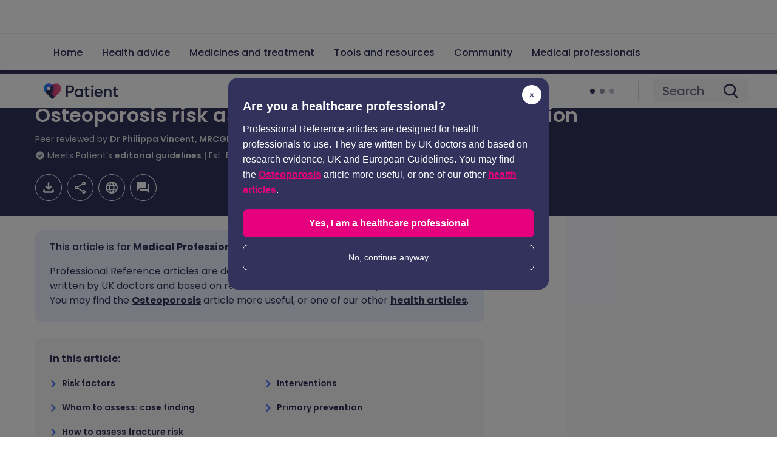

--- FILE ---
content_type: text/html; charset=utf-8
request_url: https://patient.info/doctor/primary-care/osteoporosis-risk-assessment-and-primary-prevention
body_size: 50992
content:
<!DOCTYPE html><html lang="en"><head><script>(function(w,i,g){w[g]=w[g]||[];if(typeof w[g].push=='function')w[g].push(i)})
(window,'GTM-KSV6TC','google_tags_first_party');</script><script>(function(w,d,s,l){w[l]=w[l]||[];(function(){w[l].push(arguments);})('set', 'developer_id.dYzg1YT', true);
		w[l].push({'gtm.start':new Date().getTime(),event:'gtm.js'});var f=d.getElementsByTagName(s)[0],
		j=d.createElement(s);j.async=true;j.src='/a31h/';
		f.parentNode.insertBefore(j,f);
		})(window,document,'script','dataLayer');</script><meta charSet="utf-8" data-next-head=""/><meta name="viewport" content="width=device-width, initial-scale=1, shrink-to-fit=no" class="jsx-824959154" data-next-head=""/><link rel="alternate" hrefLang="x-default" href="https://patient.info/doctor/primary-care/osteoporosis-risk-assessment-and-primary-prevention" class="jsx-824959154" data-next-head=""/><link rel="alternate" hrefLang="en" href="https://patient.info/doctor/primary-care/osteoporosis-risk-assessment-and-primary-prevention" class="jsx-824959154" data-next-head=""/><link rel="alternate" hrefLang="de" href="https://de.patient.info/doctor/primary-care/osteoporosis-risk-assessment-and-primary-prevention" class="jsx-824959154" data-next-head=""/><link rel="alternate" hrefLang="es" href="https://es.patient.info/doctor/primary-care/osteoporosis-risk-assessment-and-primary-prevention" class="jsx-824959154" data-next-head=""/><link rel="alternate" hrefLang="fr" href="https://fr.patient.info/doctor/primary-care/osteoporosis-risk-assessment-and-primary-prevention" class="jsx-824959154" data-next-head=""/><link rel="preload" as="script" href="https://securepubads.g.doubleclick.net/tag/js/gpt.js" class="jsx-824959154" data-next-head=""/><link rel="canonical" href="https://patient.info/doctor/primary-care/osteoporosis-risk-assessment-and-primary-prevention" data-next-head=""/><title data-next-head="">Osteoporosis Risk Assessment and Primary Prevention | Doctor</title><meta name="description" content="Osteoporosis is characterised by low bone mineral density (BMD) and deterioration of bone structure. Written by a GP." data-next-head=""/><meta property="og:title" content="Osteoporosis risk assessment and primary prevention" data-next-head=""/><meta property="og:url" content="https://patient.info/doctor/primary-care/osteoporosis-risk-assessment-and-primary-prevention" data-next-head=""/><meta property="og:locale" content="en_GB" data-next-head=""/><meta property="og:image" content="https://ogcdn.net/9d266224-4307-4b9d-b73f-00c1bdbd4759/v4/Osteoporosis%20risk%20assessment%20and%20primary%20prevention/rgba(188%2C%2049%2C%20123%2C%201)/og.png" data-next-head=""/><meta property="og:type" content="website" data-next-head=""/><meta property="og:description" content="Osteoporosis is characterised by low bone mineral density (BMD) and deterioration of bone structure. Written by a GP." data-next-head=""/><meta property="fb:pages" content="310041829007343" data-next-head=""/><meta property="p:domain_verify" content="03105afe891064ab36bab9260198eb12" data-next-head=""/><meta name="twitter:description" content="Osteoporosis is characterised by low bone mineral density (BMD) and deterioration of bone structure. Written by a GP." data-next-head=""/><meta name="twitter:image" content="https://ogcdn.net/9d266224-4307-4b9d-b73f-00c1bdbd4759/v4/Osteoporosis%20risk%20assessment%20and%20primary%20prevention/rgba(188%2C%2049%2C%20123%2C%201)/og.png" data-next-head=""/><meta name="twitter:site" content="@patient" data-next-head=""/><script type="application/ld+json" data-next-head="">{"@context":"https://schema.org","@type":"MedicalWebPage","@id":"https://patient.info/doctor/primary-care/osteoporosis-risk-assessment-and-primary-prevention","name":"Osteoporosis risk assessment and primary prevention","description":"Osteoporosis is characterised by low bone mineral density (BMD) and deterioration of bone structure. Written by a GP.","url":"https://patient.info/doctor/primary-care/osteoporosis-risk-assessment-and-primary-prevention","about":"","dateCreated":null,"dateModified":"2023-04-16T00:00:00.000Z","datePublished":null,"breadcrumb":{"@context":"https://schema.org","@type":"BreadcrumbList","itemListElement":[{"@type":"ListItem","position":1,"item":{"@type":"WebPage","@id":"https://patient.info/doctor/articles","name":"Professional articles"}},{"@type":"ListItem","position":2,"item":{"@type":"WebPage","@id":"https://patient.info/doctor/primary-care","name":"Primary care (General practice)"}},{"@type":"ListItem","position":3,"item":{"@type":"WebPage","@id":"","name":"Osteoporosis risk assessment and primary prevention"}}],"itemListOrder":"ItemListOrderAscending","numberOfItems":3},"lastReviewed":"2023-04-16T00:00:00.000Z","editor":{"@context":"https://schema.org","@type":"Person","name":"Dr Hayley Willacy, FRCGP ","url":"https://patient.info/authors/dr-hayley-willacy","image":"https://images.ctfassets.net/xxv4b9mbhlgd/au_img_9ae78124-a78f-4c03-b7b9-2a4f553aa0aa/7248e606fae7eef0a0c79291cae41513/users-Hayley.jpg","jobTitle":"General Practitioner, Medical Author","sameAs":["http://www.rcgp.org.uk/rcgp-near-you/faculties/north-west-england-region/cumbria-faculty.aspx","http://sites.bmh.manchester.ac.uk/cbme/index.aspx","http://www.lancaster.ac.uk/lms/","https://www.gmc-uk.org/registrants/3665912"],"worksFor":{"@type":"Organization","name":"Patient.info"},"memberOf":{"@type":"MedicalOrganization","name":"Patient.info"}},"reviewedBy":{"@context":"https://schema.org","@type":"Person","name":"Dr Philippa Vincent, MRCGP","url":"https://patient.info/authors/dr-pippa-vincent-mrcgp","image":"https://images.ctfassets.net/xxv4b9mbhlgd/1IWGsVc2LtQSPBDnaLFIbO/29cd863bb346eb46023f1e93f127922c/Untitled_design-18.jpg","jobTitle":"General Practitioner, Medical Author","sameAs":["https://www.gmc-uk.org/registrants/4320117"],"worksFor":{"@type":"Organization","name":"Patient.info"},"memberOf":{"@type":"MedicalOrganization","name":"Patient.info"}}}</script><link rel="preconnect" href="https://patient.info/" crossorigin="anonymous"/><link rel="dns-prefetch" href="https://patient.info/"/><link rel="preconnect" href="https://analytics.ahrefs.com" crossorigin="anonymous"/><link rel="dns-prefetch" href="https://analytics.ahrefs.com"/><link rel="preconnect" href="https://www.dwin2.com" crossorigin="anonymous"/><link rel="dns-prefetch" href="https://www.dwin2.com"/><link rel="preconnect" href="https://cdn.weglot.com" crossorigin="anonymous"/><link rel="dns-prefetch" href="https://cdn.weglot.com"/><link rel="preconnect" href="https://community.patient.info" crossorigin="anonymous"/><link rel="dns-prefetch" href="https://community.patient.info"/><meta name="viewport" content="width=device-width, initial-scale=1"/><meta http-equiv="X-UA-Compatible" content="IE=edge,chrome=1"/><link rel="icon" type="image/png" sizes="512x512" href="https://patient.info/favicon-512x512.png"/><link rel="icon" type="image/png" sizes="192x192" href="https://patient.info/favicon-192x192.png"/><link rel="icon" type="image/png" sizes="144x144" href="https://patient.info/favicon-144x144.png"/><link rel="icon" type="image/png" sizes="128x128" href="https://patient.info/favicon-128x128.png"/><link rel="icon" type="image/png" sizes="96x96" href="https://patient.info/favicon-96x96.png"/><link rel="icon" type="image/png" sizes="48x48" href="https://patient.info/favicon-48x48.png"/><link rel="icon" type="image/png" sizes="32x32" href="https://patient.info/favicon-32x32.png"/><link rel="icon" type="image/png" sizes="16x16" href="https://patient.info/favicon-16x16.png"/><meta name="impact-site-verification" content="fc8c3155-43d0-424a-a1d1-933a4e64c81c"/><script async="" src="https://analytics.ahrefs.com/analytics.js" data-key="aKTHlL+1ACk7d2lupBkb9w" type="5c79aa7ad0c7d4a5e0fdd536-text/javascript"></script><script async="" src="https://www.dwin2.com/pub.1660245.min.js" type="5c79aa7ad0c7d4a5e0fdd536-text/javascript"></script><script async="" src="https://cdn.weglot.com/weglot.min.js" type="5c79aa7ad0c7d4a5e0fdd536-text/javascript"></script><script async="" src="https://community.patient.info/javascripts/embed-topics.js" type="5c79aa7ad0c7d4a5e0fdd536-text/javascript"></script><script async="" src="https://fundingchoicesmessages.google.com/i/pub-0799458704935144?ers=1" type="5c79aa7ad0c7d4a5e0fdd536-text/javascript"></script><script type="5c79aa7ad0c7d4a5e0fdd536-text/javascript">(function() {
              function signalGooglefcPresent() {
                if (!window.frames['googlefcPresent']) {
                  if (document.body) {
                    const iframe = document.createElement('iframe');
                    iframe.style = 'width: 0; height: 0; border: none; z-index: -1000; left: -1000px; top: -1000px;';
                    iframe.style.display = 'none';
                    iframe.name = 'googlefcPresent';
                    document.body.appendChild(iframe);
                  } else {
                    setTimeout(signalGooglefcPresent, 0);
                  }
                }
              }
              signalGooglefcPresent();
            })();(function(){'use strict';function aa(a){var b=0;return function(){return b<a.length?{done:!1,value:a[b++]}:{done:!0}}}var ba=typeof Object.defineProperties=="function"?Object.defineProperty:function(a,b,c){if(a==Array.prototype||a==Object.prototype)return a;a[b]=c.value;return a}; function ca(a){a=["object"==typeof globalThis&&globalThis,a,"object"==typeof window&&window,"object"==typeof self&&self,"object"==typeof global&&global];for(var b=0;b<a.length;++b){var c=a[b];if(c&&c.Math==Math)return c}throw Error("Cannot find global object");}var da=ca(this);function l(a,b){if(b)a:{var c=da;a=a.split(".");for(var d=0;d<a.length-1;d++){var e=a[d];if(!(e in c))break a;c=c[e]}a=a[a.length-1];d=c[a];b=b(d);b!=d&&b!=null&&ba(c,a,{configurable:!0,writable:!0,value:b})}} function ea(a){return a.raw=a}function n(a){var b=typeof Symbol!="undefined"&&Symbol.iterator&&a[Symbol.iterator];if(b)return b.call(a);if(typeof a.length=="number")return{next:aa(a)};throw Error(String(a)+" is not an iterable or ArrayLike");}function fa(a){for(var b,c=[];!(b=a.next()).done;)c.push(b.value);return c}var ha=typeof Object.create=="function"?Object.create:function(a){function b(){}b.prototype=a;return new b},p; if(typeof Object.setPrototypeOf=="function")p=Object.setPrototypeOf;else{var q;a:{var ja={a:!0},ka={};try{ka.__proto__=ja;q=ka.a;break a}catch(a){}q=!1}p=q?function(a,b){a.__proto__=b;if(a.__proto__!==b)throw new TypeError(a+" is not extensible");return a}:null}var la=p; function t(a,b){a.prototype=ha(b.prototype);a.prototype.constructor=a;if(la)la(a,b);else for(var c in b)if(c!="prototype")if(Object.defineProperties){var d=Object.getOwnPropertyDescriptor(b,c);d&&Object.defineProperty(a,c,d)}else a[c]=b[c];a.A=b.prototype}function ma(){for(var a=Number(this),b=[],c=a;c<arguments.length;c++)b[c-a]=arguments[c];return b}l("Object.is",function(a){return a?a:function(b,c){return b===c?b!==0||1/b===1/c:b!==b&&c!==c}}); l("Array.prototype.includes",function(a){return a?a:function(b,c){var d=this;d instanceof String&&(d=String(d));var e=d.length;c=c||0;for(c<0&&(c=Math.max(c+e,0));c<e;c++){var f=d[c];if(f===b||Object.is(f,b))return!0}return!1}}); l("String.prototype.includes",function(a){return a?a:function(b,c){if(this==null)throw new TypeError("The 'this' value for String.prototype.includes must not be null or undefined");if(b instanceof RegExp)throw new TypeError("First argument to String.prototype.includes must not be a regular expression");return this.indexOf(b,c||0)!==-1}});l("Number.MAX_SAFE_INTEGER",function(){return 9007199254740991}); l("Number.isFinite",function(a){return a?a:function(b){return typeof b!=="number"?!1:!isNaN(b)&&b!==Infinity&&b!==-Infinity}});l("Number.isInteger",function(a){return a?a:function(b){return Number.isFinite(b)?b===Math.floor(b):!1}});l("Number.isSafeInteger",function(a){return a?a:function(b){return Number.isInteger(b)&&Math.abs(b)<=Number.MAX_SAFE_INTEGER}}); l("Math.trunc",function(a){return a?a:function(b){b=Number(b);if(isNaN(b)||b===Infinity||b===-Infinity||b===0)return b;var c=Math.floor(Math.abs(b));return b<0?-c:c}});/* Copyright The Closure Library Authors. SPDX-License-Identifier: Apache-2.0 */ var u=this||self;function v(a,b){a:{var c=["CLOSURE_FLAGS"];for(var d=u,e=0;e<c.length;e++)if(d=d[c[e]],d==null){c=null;break a}c=d}a=c&&c[a];return a!=null?a:b}function w(a){return a};function na(a){u.setTimeout(function(){throw a;},0)};var oa=v(610401301,!1),pa=v(188588736,!0),qa=v(645172343,v(1,!0));var x,ra=u.navigator;x=ra?ra.userAgentData||null:null;function z(a){return oa?x?x.brands.some(function(b){return(b=b.brand)&&b.indexOf(a)!=-1}):!1:!1}function A(a){var b;a:{if(b=u.navigator)if(b=b.userAgent)break a;b=""}return b.indexOf(a)!=-1};function B(){return oa?!!x&&x.brands.length>0:!1}function C(){return B()?z("Chromium"):(A("Chrome")||A("CriOS"))&&!(B()?0:A("Edge"))||A("Silk")};var sa=B()?!1:A("Trident")||A("MSIE");!A("Android")||C();C();A("Safari")&&(C()||(B()?0:A("Coast"))||(B()?0:A("Opera"))||(B()?0:A("Edge"))||(B()?z("Microsoft Edge"):A("Edg/"))||B()&&z("Opera"));var ta={},D=null;var ua=typeof Uint8Array!=="undefined",va=!sa&&typeof btoa==="function";var wa;function E(){return typeof BigInt==="function"};var F=typeof Symbol==="function"&&typeof Symbol()==="symbol";function xa(a){return typeof Symbol==="function"&&typeof Symbol()==="symbol"?Symbol():a}var G=xa(),ya=xa("2ex");var za=F?function(a,b){a[G]|=b}:function(a,b){a.g!==void 0?a.g|=b:Object.defineProperties(a,{g:{value:b,configurable:!0,writable:!0,enumerable:!1}})},H=F?function(a){return a[G]|0}:function(a){return a.g|0},I=F?function(a){return a[G]}:function(a){return a.g},J=F?function(a,b){a[G]=b}:function(a,b){a.g!==void 0?a.g=b:Object.defineProperties(a,{g:{value:b,configurable:!0,writable:!0,enumerable:!1}})};function Aa(a,b){J(b,(a|0)&-14591)}function Ba(a,b){J(b,(a|34)&-14557)};var K={},Ca={};function Da(a){return!(!a||typeof a!=="object"||a.g!==Ca)}function Ea(a){return a!==null&&typeof a==="object"&&!Array.isArray(a)&&a.constructor===Object}function L(a,b,c){if(!Array.isArray(a)||a.length)return!1;var d=H(a);if(d&1)return!0;if(!(b&&(Array.isArray(b)?b.includes(c):b.has(c))))return!1;J(a,d|1);return!0};var M=0,N=0;function Fa(a){var b=a>>>0;M=b;N=(a-b)/4294967296>>>0}function Ga(a){if(a<0){Fa(-a);var b=n(Ha(M,N));a=b.next().value;b=b.next().value;M=a>>>0;N=b>>>0}else Fa(a)}function Ia(a,b){b>>>=0;a>>>=0;if(b<=2097151)var c=""+(4294967296*b+a);else E()?c=""+(BigInt(b)<<BigInt(32)|BigInt(a)):(c=(a>>>24|b<<8)&16777215,b=b>>16&65535,a=(a&16777215)+c*6777216+b*6710656,c+=b*8147497,b*=2,a>=1E7&&(c+=a/1E7>>>0,a%=1E7),c>=1E7&&(b+=c/1E7>>>0,c%=1E7),c=b+Ja(c)+Ja(a));return c} function Ja(a){a=String(a);return"0000000".slice(a.length)+a}function Ha(a,b){b=~b;a?a=~a+1:b+=1;return[a,b]};var Ka=/^-?([1-9][0-9]*|0)(.[0-9]+)?$/;var O;function La(a,b){O=b;a=new a(b);O=void 0;return a} function P(a,b,c){a==null&&(a=O);O=void 0;if(a==null){var d=96;c?(a=[c],d|=512):a=[];b&&(d=d&-16760833|(b&1023)<<14)}else{if(!Array.isArray(a))throw Error("narr");d=H(a);if(d&2048)throw Error("farr");if(d&64)return a;d|=64;if(c&&(d|=512,c!==a[0]))throw Error("mid");a:{c=a;var e=c.length;if(e){var f=e-1;if(Ea(c[f])){d|=256;b=f-(+!!(d&512)-1);if(b>=1024)throw Error("pvtlmt");d=d&-16760833|(b&1023)<<14;break a}}if(b){b=Math.max(b,e-(+!!(d&512)-1));if(b>1024)throw Error("spvt");d=d&-16760833|(b&1023)<< 14}}}J(a,d);return a};function Ma(a){switch(typeof a){case "number":return isFinite(a)?a:String(a);case "boolean":return a?1:0;case "object":if(a)if(Array.isArray(a)){if(L(a,void 0,0))return}else if(ua&&a!=null&&a instanceof Uint8Array){if(va){for(var b="",c=0,d=a.length-10240;c<d;)b+=String.fromCharCode.apply(null,a.subarray(c,c+=10240));b+=String.fromCharCode.apply(null,c?a.subarray(c):a);a=btoa(b)}else{b===void 0&&(b=0);if(!D){D={};c="ABCDEFGHIJKLMNOPQRSTUVWXYZabcdefghijklmnopqrstuvwxyz0123456789".split("");d=["+/=", "+/","-_=","-_.","-_"];for(var e=0;e<5;e++){var f=c.concat(d[e].split(""));ta[e]=f;for(var g=0;g<f.length;g++){var h=f[g];D[h]===void 0&&(D[h]=g)}}}b=ta[b];c=Array(Math.floor(a.length/3));d=b[64]||"";for(e=f=0;f<a.length-2;f+=3){var k=a[f],m=a[f+1];h=a[f+2];g=b[k>>2];k=b[(k&3)<<4|m>>4];m=b[(m&15)<<2|h>>6];h=b[h&63];c[e++]=g+k+m+h}g=0;h=d;switch(a.length-f){case 2:g=a[f+1],h=b[(g&15)<<2]||d;case 1:a=a[f],c[e]=b[a>>2]+b[(a&3)<<4|g>>4]+h+d}a=c.join("")}return a}}return a};function Na(a,b,c){a=Array.prototype.slice.call(a);var d=a.length,e=b&256?a[d-1]:void 0;d+=e?-1:0;for(b=b&512?1:0;b<d;b++)a[b]=c(a[b]);if(e){b=a[b]={};for(var f in e)Object.prototype.hasOwnProperty.call(e,f)&&(b[f]=c(e[f]))}return a}function Oa(a,b,c,d,e){if(a!=null){if(Array.isArray(a))a=L(a,void 0,0)?void 0:e&&H(a)&2?a:Pa(a,b,c,d!==void 0,e);else if(Ea(a)){var f={},g;for(g in a)Object.prototype.hasOwnProperty.call(a,g)&&(f[g]=Oa(a[g],b,c,d,e));a=f}else a=b(a,d);return a}} function Pa(a,b,c,d,e){var f=d||c?H(a):0;d=d?!!(f&32):void 0;a=Array.prototype.slice.call(a);for(var g=0;g<a.length;g++)a[g]=Oa(a[g],b,c,d,e);c&&c(f,a);return a}function Qa(a){return a.s===K?a.toJSON():Ma(a)};function Ra(a,b,c){c=c===void 0?Ba:c;if(a!=null){if(ua&&a instanceof Uint8Array)return b?a:new Uint8Array(a);if(Array.isArray(a)){var d=H(a);if(d&2)return a;b&&(b=d===0||!!(d&32)&&!(d&64||!(d&16)));return b?(J(a,(d|34)&-12293),a):Pa(a,Ra,d&4?Ba:c,!0,!0)}a.s===K&&(c=a.h,d=I(c),a=d&2?a:La(a.constructor,Sa(c,d,!0)));return a}}function Sa(a,b,c){var d=c||b&2?Ba:Aa,e=!!(b&32);a=Na(a,b,function(f){return Ra(f,e,d)});za(a,32|(c?2:0));return a};function Ta(a,b){a=a.h;return Ua(a,I(a),b)}function Va(a,b,c,d){b=d+(+!!(b&512)-1);if(!(b<0||b>=a.length||b>=c))return a[b]} function Ua(a,b,c,d){if(c===-1)return null;var e=b>>14&1023||536870912;if(c>=e){if(b&256)return a[a.length-1][c]}else{var f=a.length;if(d&&b&256&&(d=a[f-1][c],d!=null)){if(Va(a,b,e,c)&&ya!=null){var g;a=(g=wa)!=null?g:wa={};g=a[ya]||0;g>=4||(a[ya]=g+1,g=Error(),g.__closure__error__context__984382||(g.__closure__error__context__984382={}),g.__closure__error__context__984382.severity="incident",na(g))}return d}return Va(a,b,e,c)}} function Wa(a,b,c,d,e){var f=b>>14&1023||536870912;if(c>=f||e&&!qa){var g=b;if(b&256)e=a[a.length-1];else{if(d==null)return;e=a[f+(+!!(b&512)-1)]={};g|=256}e[c]=d;c<f&&(a[c+(+!!(b&512)-1)]=void 0);g!==b&&J(a,g)}else a[c+(+!!(b&512)-1)]=d,b&256&&(a=a[a.length-1],c in a&&delete a[c])} function Xa(a,b){var c=Ya;var d=d===void 0?!1:d;var e=a.h;var f=I(e),g=Ua(e,f,b,d);if(g!=null&&typeof g==="object"&&g.s===K)c=g;else if(Array.isArray(g)){var h=H(g),k=h;k===0&&(k|=f&32);k|=f&2;k!==h&&J(g,k);c=new c(g)}else c=void 0;c!==g&&c!=null&&Wa(e,f,b,c,d);e=c;if(e==null)return e;a=a.h;f=I(a);f&2||(g=e,c=g.h,h=I(c),g=h&2?La(g.constructor,Sa(c,h,!1)):g,g!==e&&(e=g,Wa(a,f,b,e,d)));return e}function Za(a,b){a=Ta(a,b);return a==null||typeof a==="string"?a:void 0} function $a(a,b){var c=c===void 0?0:c;a=Ta(a,b);if(a!=null)if(b=typeof a,b==="number"?Number.isFinite(a):b!=="string"?0:Ka.test(a))if(typeof a==="number"){if(a=Math.trunc(a),!Number.isSafeInteger(a)){Ga(a);b=M;var d=N;if(a=d&2147483648)b=~b+1>>>0,d=~d>>>0,b==0&&(d=d+1>>>0);b=d*4294967296+(b>>>0);a=a?-b:b}}else if(b=Math.trunc(Number(a)),Number.isSafeInteger(b))a=String(b);else{if(b=a.indexOf("."),b!==-1&&(a=a.substring(0,b)),!(a[0]==="-"?a.length<20||a.length===20&&Number(a.substring(0,7))>-922337: a.length<19||a.length===19&&Number(a.substring(0,6))<922337)){if(a.length<16)Ga(Number(a));else if(E())a=BigInt(a),M=Number(a&BigInt(4294967295))>>>0,N=Number(a>>BigInt(32)&BigInt(4294967295));else{b=+(a[0]==="-");N=M=0;d=a.length;for(var e=b,f=(d-b)%6+b;f<=d;e=f,f+=6)e=Number(a.slice(e,f)),N*=1E6,M=M*1E6+e,M>=4294967296&&(N+=Math.trunc(M/4294967296),N>>>=0,M>>>=0);b&&(b=n(Ha(M,N)),a=b.next().value,b=b.next().value,M=a,N=b)}a=M;b=N;b&2147483648?E()?a=""+(BigInt(b|0)<<BigInt(32)|BigInt(a>>>0)):(b= n(Ha(a,b)),a=b.next().value,b=b.next().value,a="-"+Ia(a,b)):a=Ia(a,b)}}else a=void 0;return a!=null?a:c}function R(a,b){var c=c===void 0?"":c;a=Za(a,b);return a!=null?a:c};var S;function T(a,b,c){this.h=P(a,b,c)}T.prototype.toJSON=function(){return ab(this)};T.prototype.s=K;T.prototype.toString=function(){try{return S=!0,ab(this).toString()}finally{S=!1}}; function ab(a){var b=S?a.h:Pa(a.h,Qa,void 0,void 0,!1);var c=!S;var d=pa?void 0:a.constructor.v;var e=I(c?a.h:b);if(a=b.length){var f=b[a-1],g=Ea(f);g?a--:f=void 0;e=+!!(e&512)-1;var h=b;if(g){b:{var k=f;var m={};g=!1;if(k)for(var r in k)if(Object.prototype.hasOwnProperty.call(k,r))if(isNaN(+r))m[r]=k[r];else{var y=k[r];Array.isArray(y)&&(L(y,d,+r)||Da(y)&&y.size===0)&&(y=null);y==null&&(g=!0);y!=null&&(m[r]=y)}if(g){for(var Q in m)break b;m=null}else m=k}k=m==null?f!=null:m!==f}for(var ia;a>0;a--){Q= a-1;r=h[Q];Q-=e;if(!(r==null||L(r,d,Q)||Da(r)&&r.size===0))break;ia=!0}if(h!==b||k||ia){if(!c)h=Array.prototype.slice.call(h,0,a);else if(ia||k||m)h.length=a;m&&h.push(m)}b=h}return b};function bb(a){return function(b){if(b==null||b=="")b=new a;else{b=JSON.parse(b);if(!Array.isArray(b))throw Error("dnarr");za(b,32);b=La(a,b)}return b}};function cb(a){this.h=P(a)}t(cb,T);var db=bb(cb);var U;function V(a){this.g=a}V.prototype.toString=function(){return this.g+""};var eb={};function fb(a){if(U===void 0){var b=null;var c=u.trustedTypes;if(c&&c.createPolicy){try{b=c.createPolicy("goog#html",{createHTML:w,createScript:w,createScriptURL:w})}catch(d){u.console&&u.console.error(d.message)}U=b}else U=b}a=(b=U)?b.createScriptURL(a):a;return new V(a,eb)};/* SPDX-License-Identifier: Apache-2.0 */ function gb(a){var b=ma.apply(1,arguments);if(b.length===0)return fb(a[0]);for(var c=a[0],d=0;d<b.length;d++)c+=encodeURIComponent(b[d])+a[d+1];return fb(c)};function hb(a,b){a.src=b instanceof V&&b.constructor===V?b.g:"type_error:TrustedResourceUrl";var c,d;(c=(b=(d=(c=(a.ownerDocument&&a.ownerDocument.defaultView||window).document).querySelector)==null?void 0:d.call(c,"script[nonce]"))?b.nonce||b.getAttribute("nonce")||"":"")&&a.setAttribute("nonce",c)};function ib(){return Math.floor(Math.random()*2147483648).toString(36)+Math.abs(Math.floor(Math.random()*2147483648)^Date.now()).toString(36)};function jb(a,b){b=String(b);a.contentType==="application/xhtml+xml"&&(b=b.toLowerCase());return a.createElement(b)}function kb(a){this.g=a||u.document||document};function lb(a){a=a===void 0?document:a;return a.createElement("script")};function mb(a,b,c,d,e,f){try{var g=a.g,h=lb(g);h.async=!0;hb(h,b);g.head.appendChild(h);h.addEventListener("load",function(){e();d&&g.head.removeChild(h)});h.addEventListener("error",function(){c>0?mb(a,b,c-1,d,e,f):(d&&g.head.removeChild(h),f())})}catch(k){f()}};var nb=u.atob("aHR0cHM6Ly93d3cuZ3N0YXRpYy5jb20vaW1hZ2VzL2ljb25zL21hdGVyaWFsL3N5c3RlbS8xeC93YXJuaW5nX2FtYmVyXzI0ZHAucG5n"),ob=u.atob("WW91IGFyZSBzZWVpbmcgdGhpcyBtZXNzYWdlIGJlY2F1c2UgYWQgb3Igc2NyaXB0IGJsb2NraW5nIHNvZnR3YXJlIGlzIGludGVyZmVyaW5nIHdpdGggdGhpcyBwYWdlLg=="),pb=u.atob("RGlzYWJsZSBhbnkgYWQgb3Igc2NyaXB0IGJsb2NraW5nIHNvZnR3YXJlLCB0aGVuIHJlbG9hZCB0aGlzIHBhZ2Uu");function qb(a,b,c){this.i=a;this.u=b;this.o=c;this.g=null;this.j=[];this.m=!1;this.l=new kb(this.i)} function rb(a){if(a.i.body&&!a.m){var b=function(){sb(a);u.setTimeout(function(){tb(a,3)},50)};mb(a.l,a.u,2,!0,function(){u[a.o]||b()},b);a.m=!0}} function sb(a){for(var b=W(1,5),c=0;c<b;c++){var d=X(a);a.i.body.appendChild(d);a.j.push(d)}b=X(a);b.style.bottom="0";b.style.left="0";b.style.position="fixed";b.style.width=W(100,110).toString()+"%";b.style.zIndex=W(2147483544,2147483644).toString();b.style.backgroundColor=ub(249,259,242,252,219,229);b.style.boxShadow="0 0 12px #888";b.style.color=ub(0,10,0,10,0,10);b.style.display="flex";b.style.justifyContent="center";b.style.fontFamily="Roboto, Arial";c=X(a);c.style.width=W(80,85).toString()+ "%";c.style.maxWidth=W(750,775).toString()+"px";c.style.margin="24px";c.style.display="flex";c.style.alignItems="flex-start";c.style.justifyContent="center";d=jb(a.l.g,"IMG");d.className=ib();d.src=nb;d.alt="Warning icon";d.style.height="24px";d.style.width="24px";d.style.paddingRight="16px";var e=X(a),f=X(a);f.style.fontWeight="bold";f.textContent=ob;var g=X(a);g.textContent=pb;Y(a,e,f);Y(a,e,g);Y(a,c,d);Y(a,c,e);Y(a,b,c);a.g=b;a.i.body.appendChild(a.g);b=W(1,5);for(c=0;c<b;c++)d=X(a),a.i.body.appendChild(d), a.j.push(d)}function Y(a,b,c){for(var d=W(1,5),e=0;e<d;e++){var f=X(a);b.appendChild(f)}b.appendChild(c);c=W(1,5);for(d=0;d<c;d++)e=X(a),b.appendChild(e)}function W(a,b){return Math.floor(a+Math.random()*(b-a))}function ub(a,b,c,d,e,f){return"rgb("+W(Math.max(a,0),Math.min(b,255)).toString()+","+W(Math.max(c,0),Math.min(d,255)).toString()+","+W(Math.max(e,0),Math.min(f,255)).toString()+")"}function X(a){a=jb(a.l.g,"DIV");a.className=ib();return a} function tb(a,b){b<=0||a.g!=null&&a.g.offsetHeight!==0&&a.g.offsetWidth!==0||(vb(a),sb(a),u.setTimeout(function(){tb(a,b-1)},50))}function vb(a){for(var b=n(a.j),c=b.next();!c.done;c=b.next())(c=c.value)&&c.parentNode&&c.parentNode.removeChild(c);a.j=[];(b=a.g)&&b.parentNode&&b.parentNode.removeChild(b);a.g=null};function wb(a,b,c,d,e){function f(k){document.body?g(document.body):k>0?u.setTimeout(function(){f(k-1)},e):b()}function g(k){k.appendChild(h);u.setTimeout(function(){h?(h.offsetHeight!==0&&h.offsetWidth!==0?b():a(),h.parentNode&&h.parentNode.removeChild(h)):a()},d)}var h=xb(c);f(3)}function xb(a){var b=document.createElement("div");b.className=a;b.style.width="1px";b.style.height="1px";b.style.position="absolute";b.style.left="-10000px";b.style.top="-10000px";b.style.zIndex="-10000";return b};function Ya(a){this.h=P(a)}t(Ya,T);function yb(a){this.h=P(a)}t(yb,T);var zb=bb(yb);function Ab(a){if(!a)return null;a=Za(a,4);var b;a===null||a===void 0?b=null:b=fb(a);return b};var Bb=ea([""]),Cb=ea([""]);function Db(a,b){this.m=a;this.o=new kb(a.document);this.g=b;this.j=R(this.g,1);this.u=Ab(Xa(this.g,2))||gb(Bb);this.i=!1;b=Ab(Xa(this.g,13))||gb(Cb);this.l=new qb(a.document,b,R(this.g,12))}Db.prototype.start=function(){Eb(this)}; function Eb(a){Fb(a);mb(a.o,a.u,3,!1,function(){a:{var b=a.j;var c=u.btoa(b);if(c=u[c]){try{var d=db(u.atob(c))}catch(e){b=!1;break a}b=b===Za(d,1)}else b=!1}b?Z(a,R(a.g,14)):(Z(a,R(a.g,8)),rb(a.l))},function(){wb(function(){Z(a,R(a.g,7));rb(a.l)},function(){return Z(a,R(a.g,6))},R(a.g,9),$a(a.g,10),$a(a.g,11))})}function Z(a,b){a.i||(a.i=!0,a=new a.m.XMLHttpRequest,a.open("GET",b,!0),a.send())}function Fb(a){var b=u.btoa(a.j);a.m[b]&&Z(a,R(a.g,5))};(function(a,b){u[a]=function(){var c=ma.apply(0,arguments);u[a]=function(){};b.call.apply(b,[null].concat(c instanceof Array?c:fa(n(c))))}})("__h82AlnkH6D91__",function(a){typeof window.atob==="function"&&(new Db(window,zb(window.atob(a)))).start()});}).call(this); window.__h82AlnkH6D91__("[base64]/[base64]/[base64]/[base64]");</script><link rel="preload" href="/_next/static/media/eafabf029ad39a43-s.p.woff2" as="font" type="font/woff2" crossorigin="anonymous" data-next-font="size-adjust"/><link rel="preload" href="/_next/static/media/9e82d62334b205f4-s.p.woff2" as="font" type="font/woff2" crossorigin="anonymous" data-next-font="size-adjust"/><link rel="preload" href="/_next/static/media/4c285fdca692ea22-s.p.woff2" as="font" type="font/woff2" crossorigin="anonymous" data-next-font="size-adjust"/><link rel="preload" href="/_next/static/media/8888a3826f4a3af4-s.p.woff2" as="font" type="font/woff2" crossorigin="anonymous" data-next-font="size-adjust"/><link rel="preload" href="/_next/static/media/7108afb8b1381ad1-s.p.woff2" as="font" type="font/woff2" crossorigin="anonymous" data-next-font="size-adjust"/><link rel="preload" href="/_next/static/media/b957ea75a84b6ea7-s.p.woff2" as="font" type="font/woff2" crossorigin="anonymous" data-next-font="size-adjust"/><link rel="preload" href="/_next/static/media/0484562807a97172-s.p.woff2" as="font" type="font/woff2" crossorigin="anonymous" data-next-font="size-adjust"/><link rel="preload" href="/_next/static/media/6245472ced48d3be-s.p.woff2" as="font" type="font/woff2" crossorigin="anonymous" data-next-font="size-adjust"/><link rel="preload" href="/_next/static/media/7db6c35d839a711c-s.p.woff2" as="font" type="font/woff2" crossorigin="anonymous" data-next-font="size-adjust"/><link rel="preload" href="/_next/static/css/b4f37773b9a9397e.css" as="style"/><link rel="stylesheet" href="/_next/static/css/b4f37773b9a9397e.css" data-n-g=""/><link rel="preload" href="/_next/static/css/46cea9079e38ce3d.css" as="style"/><link rel="stylesheet" href="/_next/static/css/46cea9079e38ce3d.css" data-n-p=""/><noscript data-n-css=""></noscript><script defer="" nomodule="" src="/_next/static/chunks/polyfills-42372ed130431b0a.js" type="5c79aa7ad0c7d4a5e0fdd536-text/javascript"></script><script src="https://clerk.patient.info/npm/@clerk/clerk-js@5/dist/clerk.browser.js" data-clerk-js-script="true" async="" data-clerk-publishable-key="pk_live_Y2xlcmsucGF0aWVudC5pbmZvJA" data-nscript="beforeInteractive" type="5c79aa7ad0c7d4a5e0fdd536-text/javascript"></script><script src="/_next/static/chunks/webpack-bf83d5cf9d1027fd.js" defer="" type="5c79aa7ad0c7d4a5e0fdd536-text/javascript"></script><script src="/_next/static/chunks/framework-df62422ee4abe623.js" defer="" type="5c79aa7ad0c7d4a5e0fdd536-text/javascript"></script><script src="/_next/static/chunks/main-ba8a7f315438ed1d.js" defer="" type="5c79aa7ad0c7d4a5e0fdd536-text/javascript"></script><script src="/_next/static/chunks/pages/_app-352f184734e66638.js" defer="" type="5c79aa7ad0c7d4a5e0fdd536-text/javascript"></script><script src="/_next/static/chunks/9683-4f4234c04249b579.js" defer="" type="5c79aa7ad0c7d4a5e0fdd536-text/javascript"></script><script src="/_next/static/chunks/pages/doctor/%5Blevel1%5D/%5B...level2%5D-a3438af6353f8404.js" defer="" type="5c79aa7ad0c7d4a5e0fdd536-text/javascript"></script><script src="/_next/static/WV0XLSfDa64y7LMRwkT88/_buildManifest.js" defer="" type="5c79aa7ad0c7d4a5e0fdd536-text/javascript"></script><script src="/_next/static/WV0XLSfDa64y7LMRwkT88/_ssgManifest.js" defer="" type="5c79aa7ad0c7d4a5e0fdd536-text/javascript"></script><style id="__jsx-824959154">:root{--poppins-font:'Poppins', 'Poppins Fallback'}</style></head><body><div id="__next"><div data-globaltargeting="{&quot;DocId&quot;:&quot;doc_9239&quot;,&quot;Type&quot;:&quot;ProfessionalArticle&quot;}" id="globaltarget" class="jsx-824959154"><div id="top"></div><a href="/" class="SkipToContent_skip-to-content__wdqqv" data-testid="skip-to-content-link">Skip to main content</a><header class="Header_header__8NL8f Header_header-pages__QDaP2 " id="header"><div class="Branding_branding__M0YPb"><div class="Container_container__FTpm3"><div class="Branding_branding-wrapper__ehwb8"><a class="Branding_branding-logo--lg__5CSoH" href="https://patient.info/" aria-label="Patient 3.0" data-testid="patient_icon"><svg xmlns="http://www.w3.org/2000/svg" height="26" width="125" viewBox="0 0 125 26" fill="none"><path d="M62.1569 10.9094C61.0034 9.68614 59.3886 8.99806 57.7123 8.98277C54.0213 9.13568 51.1454 12.2244 51.2838 15.8941C51.1454 19.5639 54.0213 22.6526 57.7123 22.8055C59.404 22.7902 61.0034 22.1021 62.1569 20.8789V22.2703C62.1569 22.4538 62.2953 22.5914 62.4798 22.6067H64.7406C64.9251 22.6067 65.0635 22.4691 65.0789 22.2856V22.2703V9.48736C65.0789 9.30388 64.9405 9.16626 64.7559 9.15097H62.4952C62.3107 9.15097 62.1722 9.28859 62.1569 9.47207V9.48736V10.9094ZM58.2967 20.0073C56.0821 19.9309 54.3596 18.0807 54.4365 15.8941C54.3289 13.7687 55.9744 11.9644 58.1121 11.8727C60.2498 11.7657 62.0646 13.4018 62.1569 15.5272C62.1569 15.6495 62.1569 15.7718 62.1569 15.8941C62.2338 18.096 60.5113 19.9309 58.2967 20.0073Z" fill="#32325D"></path><path d="M79.5507 22.7906H81.7961C81.9806 22.7906 82.119 22.653 82.1344 22.4695V22.4542V9.68655C82.1344 9.50306 81.996 9.36545 81.8114 9.35016H79.5507C79.3661 9.35016 79.2277 9.48777 79.2123 9.67126V9.68655V22.4542C79.197 22.6377 79.3354 22.7906 79.5199 22.7906H79.5507Z" fill="#32325D"></path><path d="M73.3528 19.9607C72.4761 19.9607 71.9225 19.4561 71.9225 17.9576V11.7802H75.5828C75.7673 11.7802 75.9057 11.6426 75.9211 11.4591V11.4438V9.48662C75.9211 9.30313 75.7827 9.16552 75.5981 9.15022H71.9071V5.9239C71.9071 5.74042 71.7687 5.58751 71.5841 5.58751C71.5688 5.58751 71.538 5.58751 71.5226 5.58751L69.2773 5.93919C69.1081 5.96977 69.0004 6.10739 69.0004 6.27559V9.15022H67.6163C67.4317 9.15022 67.2933 9.28784 67.278 9.47133V9.48662V11.4438C67.278 11.6273 67.4164 11.7649 67.6009 11.7802H69.0158V17.9576C69.0158 20.5876 69.5233 22.8048 72.876 22.8048C73.891 22.8048 74.8907 22.5754 75.7981 22.132C75.9365 22.0555 76.0134 21.8873 75.9672 21.7344L75.3674 19.7466C75.3213 19.5784 75.1368 19.4714 74.9676 19.5173C74.9368 19.5173 74.9214 19.5326 74.8907 19.5479C74.3986 19.7619 73.8757 19.8995 73.3528 19.9607Z" fill="#32325D"></path><path d="M123.104 19.7466C123.058 19.5784 122.874 19.4714 122.704 19.5326C122.674 19.5326 122.658 19.5479 122.643 19.5631C122.166 19.8231 121.643 19.976 121.105 20.0066C120.228 20.0066 119.675 19.502 119.675 18.0035V11.7802H123.335C123.52 11.7802 123.658 11.6426 123.673 11.4591V11.4438V9.48662C123.673 9.30313 123.535 9.16552 123.35 9.15022H119.659V5.9239C119.659 5.74042 119.521 5.58751 119.336 5.58751C119.321 5.58751 119.29 5.58751 119.275 5.58751L117.03 5.93919C116.86 5.96977 116.753 6.10739 116.753 6.27559V9.15022H115.369C115.184 9.15022 115.046 9.28784 115.03 9.47133V9.48662V11.4438C115.03 11.6273 115.169 11.7649 115.353 11.7802H116.768V17.9576C116.768 20.5876 117.276 22.8048 120.628 22.8048C121.643 22.8048 122.643 22.5754 123.566 22.1473C123.704 22.0708 123.781 21.9026 123.735 21.7497L123.104 19.7466Z" fill="#32325D"></path><path d="M107.956 9.21338C106.141 9.19809 104.403 9.94733 103.173 11.2776V9.70268C103.173 9.51919 103.035 9.38158 102.85 9.36629H100.589C100.405 9.36629 100.266 9.5039 100.251 9.68739V9.70268V22.4704C100.251 22.6538 100.389 22.7915 100.574 22.8067H102.835C103.019 22.8067 103.158 22.6691 103.173 22.4856V22.4704V17.0422C103.173 13.4183 104.849 11.9198 106.818 11.9198C109.094 11.9198 109.678 14.0146 109.678 15.1767V22.4704C109.678 22.6538 109.817 22.7915 110.001 22.8067H112.431C112.616 22.8067 112.754 22.6691 112.77 22.4856V22.4704V14.1523C112.77 11.8434 111.37 9.21338 107.956 9.21338Z" fill="#32325D"></path><path d="M80.7656 7.5145C81.8952 7.5145 82.811 6.604 82.811 5.48084C82.811 4.35769 81.8952 3.44719 80.7656 3.44719C79.6359 3.44719 78.7202 4.35769 78.7202 5.48084C78.7202 6.604 79.6359 7.5145 80.7656 7.5145Z" fill="#32325D"></path><path d="M44.4706 3.57108H37.1193C36.9348 3.57108 36.7964 3.70869 36.781 3.89218V3.90747V22.4703C36.781 22.6538 36.9194 22.7914 37.104 22.8067H39.6723C39.8568 22.8067 39.9953 22.6691 40.0106 22.4856V22.4703V16.1247H43.9785C47.8386 16.1247 50.4531 13.4947 50.4531 9.5803C50.5146 6.32339 47.9155 3.63224 44.6398 3.57108H44.4706ZM43.8401 13.1889H39.9491V6.46101H43.8401C45.6394 6.32339 47.2235 7.68426 47.3465 9.47326C47.3465 9.5803 47.3619 9.67204 47.3465 9.76378C47.2389 11.6445 45.7163 13.1277 43.8247 13.1889H43.8401Z" fill="#32325D"></path><path d="M97.575 16.4912H87.3478C87.2094 16.4912 87.1017 16.5983 87.1017 16.7512C87.1017 16.7665 87.1017 16.7817 87.1017 16.797C87.4709 19.0753 89.2087 20.4209 91.0696 20.4209C92.4998 20.4209 93.9455 20.0234 94.8836 18.2955C94.9298 18.2038 95.0528 18.1426 95.1604 18.1732L97.1597 18.6013C97.2982 18.6319 97.3904 18.7695 97.3597 18.9071C97.3597 18.9224 97.3443 18.9377 97.3443 18.953C96.2062 21.5371 93.9147 22.8215 91.0696 22.8215C87.4555 22.8215 84.3027 20.0539 84.3027 15.8796C84.3027 11.6747 87.4401 8.8765 91.1772 8.8765C94.7452 8.8765 97.6826 11.5829 97.8211 15.5585V16.2619C97.8211 16.3842 97.7134 16.4912 97.575 16.4912ZM87.4709 14.5187H94.6376C94.776 14.5187 94.8836 14.4117 94.8836 14.2588C94.8836 14.2435 94.8836 14.2129 94.8682 14.1976C94.3607 12.2557 92.8997 11.2924 91.1619 11.2924C89.5163 11.2924 87.7323 12.271 87.194 14.1976C87.1633 14.3352 87.2402 14.4729 87.3786 14.5034C87.4247 14.5187 87.4401 14.5187 87.4709 14.5187Z" fill="#32325D"></path><path d="M26.504 2.71497C23.2006 -0.582478 17.8172 -0.597743 14.4984 2.6997C17.7713 5.98188 17.756 11.3097 14.4832 14.5919C14.1467 14.9277 13.7185 15.0957 13.4585 15.462C12.342 17.0344 13.4432 18.0115 14.7584 19.3549L17.2819 21.9501C17.9854 22.637 18.1078 23.095 18.3678 22.866L26.5193 14.7293C29.8381 11.4166 29.8533 6.04295 26.504 2.71497C26.5193 2.71497 26.5193 2.71497 26.504 2.71497Z" fill="url(#paint0_linear_698_8295)"></path><path d="M14.5289 2.63854C11.1949 -0.689436 5.81151 -0.674171 2.49277 2.6538C-0.825966 5.98178 -0.810672 11.3707 2.50807 14.6834L6.51502 10.6837L6.49973 10.6684C5.39858 9.56927 5.39858 7.75263 6.49973 6.65348C7.60088 5.55433 9.42083 5.55433 10.522 6.65348L10.5373 6.66875L14.4525 2.77593C14.4831 2.7454 14.5289 2.6996 14.5595 2.66907L14.5289 2.63854Z" fill="url(#paint1_linear_698_8295)"></path><path d="M13.5041 17.783C12.9383 17.1876 12.9536 16.2411 13.5347 15.6763C13.5653 15.6458 13.5806 15.6305 13.6112 15.6152C14.1159 15.1725 14.6053 14.6535 15.0182 14.1344C17.7099 10.9133 17.664 6.22668 14.9112 3.05136C14.7888 2.91396 14.6512 2.77657 14.5441 2.66971L10.5371 6.65412C11.6383 7.75327 11.6383 9.56992 10.5371 10.6691C9.436 11.7682 7.61604 11.7682 6.51489 10.6691L2.50793 14.684L13.1218 25.2633C13.9018 26.0419 15.1711 26.0419 15.9511 25.2633L18.4746 22.7444" fill="#32325D"></path><defs><linearGradient id="paint0_linear_698_8295" x1="14.8776" y1="11.1803" x2="34.0154" y2="12.0095" gradientUnits="userSpaceOnUse"><stop offset="0.000941506" stop-color="#D3368A"></stop><stop offset="0.285" stop-color="#DD4C7E"></stop><stop offset="0.6795" stop-color="#EA5C7B"></stop><stop offset="1" stop-color="#FF7575"></stop></linearGradient><linearGradient id="paint1_linear_698_8295" x1="0.0680138" y1="7.02505" x2="14.1575" y2="8.01054" gradientUnits="userSpaceOnUse"><stop stop-color="#038EF5"></stop><stop offset="0.168" stop-color="#038EF5"></stop><stop offset="0.377" stop-color="#4570FC"></stop><stop offset="1" stop-color="#4869FD"></stop></linearGradient></defs></svg></a><a class="Branding_branding-logo--sm__VaKnB" href="https://patient.info/" aria-label="Patient 3.0" data-testid="patient_icon"><svg xmlns="http://www.w3.org/2000/svg" height="26" width="29" viewBox="0 0 29 26" fill="none"><g clip-path="url(#clip0_2414_20610)"><path d="M26.504 2.71498C23.2006 -0.582462 17.8172 -0.597728 14.4984 2.69972C17.7713 5.9819 17.756 11.3097 14.4832 14.5919C14.1467 14.9277 13.7185 15.0957 13.4585 15.4621C12.342 17.0344 13.4432 18.0115 14.7584 19.3549L17.2819 21.9501C17.9854 22.6371 18.1078 23.095 18.3678 22.866L26.5193 14.7293C29.8381 11.4166 29.8533 6.04296 26.504 2.71498C26.5193 2.71498 26.5193 2.71498 26.504 2.71498Z" fill="url(#paint0_linear_2414_20610)"></path><path d="M14.5289 2.63857C11.1949 -0.689406 5.81151 -0.67414 2.49277 2.65383C-0.825966 5.98181 -0.810672 11.3707 2.50807 14.6834L6.51502 10.6837L6.49973 10.6685C5.39858 9.56931 5.39858 7.75266 6.49973 6.65351C7.60088 5.55436 9.42083 5.55436 10.522 6.65351L10.5373 6.66878L14.4525 2.77596C14.4831 2.74543 14.5289 2.69963 14.5595 2.6691L14.5289 2.63857Z" fill="url(#paint1_linear_2414_20610)"></path><path d="M13.5041 17.783C12.9383 17.1876 12.9536 16.2411 13.5347 15.6763C13.5653 15.6457 13.5806 15.6305 13.6112 15.6152C14.1159 15.1725 14.6053 14.6535 15.0182 14.1344C17.7099 10.9133 17.664 6.22664 14.9112 3.05133C14.7888 2.91393 14.6512 2.77654 14.5441 2.66968L10.5371 6.65409C11.6383 7.75324 11.6383 9.56989 10.5371 10.669C9.436 11.7682 7.61604 11.7682 6.51489 10.669L2.50793 14.684L13.1218 25.2633C13.9018 26.0419 15.1711 26.0419 15.9511 25.2633L18.4746 22.7444" fill="#32325D"></path></g><defs><linearGradient id="paint0_linear_2414_20610" x1="14.8776" y1="11.1803" x2="34.0154" y2="12.0095" gradientUnits="userSpaceOnUse"><stop offset="0.000941506" stop-color="#D3368A"></stop><stop offset="0.285" stop-color="#DD4C7E"></stop><stop offset="0.6795" stop-color="#EA5C7B"></stop><stop offset="1" stop-color="#FF7575"></stop></linearGradient><linearGradient id="paint1_linear_2414_20610" x1="0.0680138" y1="7.02508" x2="14.1575" y2="8.01057" gradientUnits="userSpaceOnUse"><stop stop-color="#038EF5"></stop><stop offset="0.168" stop-color="#038EF5"></stop><stop offset="0.377" stop-color="#4570FC"></stop><stop offset="1" stop-color="#4869FD"></stop></linearGradient><clipPath id="clip0_2414_20610"><rect width="29" height="26" fill="white"></rect></clipPath></defs></svg></a><div class="Branding_branding-list__xYigx"><button class="Button_button__tNdYw Button_small__EyiNg Button_promo-light__iVZb6 Button_loading__hETHA" type="button" aria-label="Loading"><em></em><span>Sign in</span><svg xmlns="http://www.w3.org/2000/svg" height="24" width="24" viewBox="0 0 24 24"><path d="M12 14.8C16.09 14.8 19.4 11.49 19.4 7.4C19.4 3.31 16.09 0 12 0C7.91 0 4.6 3.31 4.6 7.4C4.6 11.49 7.91 14.8 12 14.8ZM12 2.4C14.76 2.4 17 4.64 17 7.4C17 10.16 14.76 12.4 12 12.4C9.24 12.4 7 10.16 7 7.4C7 4.64 9.24 2.4 12 2.4ZM24 23V24H21.6V23C21.6 21.01 19.99 19.4 18 19.4H6C4.01 19.4 2.4 21.01 2.4 23V24H0V23C0 19.69 2.69 17 6 17H18C21.31 17 24 19.69 24 23Z"></path></svg></button><button type="button" aria-label="search" aria-controls="search" aria-expanded="false" class="Branding_button__cbbaX Branding_custom-button__SRiub " data-testid="search"><span>Search</span><svg xmlns="http://www.w3.org/2000/svg" height="24" width="24" viewBox="0 0 24 24"><path d="M23.6 21.6999L17.7 15.9999C21.2 12.0999 20.9 6.29988 17.1 2.79988C13.3 -0.700117 7.39995 -0.900117 3.39995 2.39988C-0.600049 5.79988 -1.10005 11.5999 2.09995 15.5999C5.29995 19.5999 11.3 20.5999 15.7 17.6999L21.7999 23.5999C22.2999 24.0999 23.1 24.0999 23.6 23.5999C24.1 23.0999 24.1 22.2999 23.6 21.6999ZM10.1 16.7999C5.99995 16.7999 2.69995 13.5999 2.69995 9.69988C2.69995 5.79988 5.99995 2.59988 10.1 2.59988C14.2 2.59988 17.5 5.79988 17.5 9.69988C17.5 13.5999 14.2 16.7999 10.1 16.7999Z"></path></svg></button><button type="button" aria-expanded="false" aria-label="menu icon" data-testid="menu_icon" class="Branding_button__cbbaX Branding_button-hide__3rZd7 Branding_button-inactive__LQYwX"><svg xmlns="http://www.w3.org/2000/svg" height="24" width="24" viewBox="0 -960 960 960"><path d="M155-218q-22 0-37.5-15.5T102-271q0-22 15.5-37.5T155-324h652q22 0 37.5 15.5T860-271q0 22-15.5 37.5T807-218H155Zm0-210q-22 0-37.5-15.5T102-481q0-22 15.5-37.5T155-534h652q22 0 37.5 15.5T860-481q0 22-15.5 37.5T807-428H155Zm0-208q-22 0-37.5-15.5T102-689q0-22 15.5-37.5T155-742h652q22 0 37.5 15.5T860-689q0 22-15.5 37.5T807-636H155Z"></path></svg></button></div></div></div></div></header><div class="Navigation_navigation__PT51z Navigation_navigation--lg__9jnxP Navigation_navigation-menu-close__CTy9F
      
      
      " id="navigation" role="navigation"><div class="Navigation_secondary-data__pi544"><ul class="Navigation_navigation-list--lg__zzV0v Navigation_navigation-list--lg-noads__zVqiX
            " id="nav-list"><li class="Navigation_navigation-item--lg__ky8Ou"><a href="https://patient.info/" class="Navigation_navigation-item--home__y_kam " data-testid="pri_home"><span>Home</span></a></li><li class="Navigation_navigation-item--lg__ky8Ou"><a href="https://patient.info/health" class="Navigation_navigation-item--health-advice___KUTU " data-testid="pri_health_advice"><span>Health advice</span></a></li><li class="Navigation_navigation-item--lg__ky8Ou"><a href="https://patient.info/medicine" class="Navigation_navigation-item--gp-services___RsXW " data-testid="pri_gp_practice_services"><span>Medicines and treatment</span></a></li><li class="Navigation_navigation-item--lg__ky8Ou"><a href="https://patient.info/medical-calculators" class="Navigation_navigation-item--health-research__vVLw_ " data-testid="pri_health_research"><span>Tools and resources</span></a></li><li class="Navigation_navigation-item--lg__ky8Ou"><a href="https://patient.info/community" class="Navigation_navigation-item--health-research__vVLw_ " data-testid="pri_health_research"><span>Community</span></a></li><li class="Navigation_navigation-item--lg__ky8Ou"><a href="https://patient.info/doctor" class="Navigation_navigation-item--professional-hub__qRQxv " data-testid="pri_professional_hub"><span>Medical professionals</span></a></li></ul><div class="Navigation_secondary-hide__u3Uds"><ul class="Navigation_secondary-content__zxie5"><li><div role="navigation" class="SecondaryNavigationDesktop_secondary-sidebar__svZYs SecondaryNavigationDesktop_secondary-navigation-item--home__A40BM SecondaryNavigationDesktop_secondary-sidebar-hide__A4W4s"></div><div role="navigation" class="SecondaryNavigationDesktop_secondary__cbbXD SecondaryNavigationDesktop_secondary-inactive__dSi2Y"></div></li><li><div role="navigation" class="SecondaryNavigationDesktop_secondary-sidebar__svZYs SecondaryNavigationDesktop_secondary-navigation-item--health-advice__lRjZ3 SecondaryNavigationDesktop_secondary-sidebar-hide__A4W4s"></div><div role="navigation" class="SecondaryNavigationDesktop_secondary__cbbXD SecondaryNavigationDesktop_secondary-inactive__dSi2Y"><div class="SecondaryNavigationDesktop_secondary-content__X6m4s"><a href="https://patient.info" class="SecondaryNavigationDesktop_secondary-list__67206" data-testid="sec_health_topics"><div class="SecondaryNavigationDesktop_secondary-list-menu__Chqv2"><div class="SecondaryNavigationDesktop_secondary-list-icon__4jDqd SecondaryNavigationDesktop_navigation-item--health-advice__IBQM_
                  SecondaryNavigationDesktop_secondary-list-icon--inactive__FLGa2
                  "><svg xmlns="http://www.w3.org/2000/svg" height="24" width="24" viewBox="0 96 960 960"><path d="M360 856h240q17 0 28.5-11.5T640 816q0-17-11.5-28.5T600 776H360q-17 0-28.5 11.5T320 816q0 17 11.5 28.5T360 856Zm0-120h240q17 0 28.5-11.5T640 696q0-17-11.5-28.5T600 656H360q-17 0-28.5 11.5T320 696q0 17 11.5 28.5T360 736Zm120-408q-12-15-31.5-23.5T408 296q-36 0-62 26t-26 62q0 53 49 100.5t84 79.5q11 11 27 11t27-11q35-32 84-79.5T640 384q0-36-26-62t-62-26q-21 0-40.5 8.5T480 328Zm240 648H240q-33 0-56.5-23.5T160 896V256q0-33 23.5-56.5T240 176h480q33 0 56.5 23.5T800 256v640q0 33-23.5 56.5T720 976Z"></path></svg></div><div class="SecondaryNavigationDesktop_secondary-list-item__YWsVF  SecondaryNavigationDesktop_secondary-list-item--active__ADoJv"><h2>Health topics</h2><p>Trusted patient information leaflets with clear, clinically reviewed advice on conditions, symptoms and treatments.</p></div></div><div class="SecondaryNavigationDesktop_secondary-list-navicon__Phe1K
                  "><svg xmlns="http://www.w3.org/2000/svg" height="24" width="24" viewBox="0 0 24 24"><path d="M5.67318 20.289L13.8612 12L5.67318 3.711C5.63754 3.678 5.60289 3.643 5.57022 3.605C5.2168 3.223 5 2.709 5 2.144C5 0.959999 5.95136 0 7.12448 0C7.68975 0 8.20553 0.224001 8.58469 0.589001C8.61241 0.615001 8.63815 0.641999 8.66389 0.667999L18.3349 10.436C18.3607 10.462 18.3864 10.488 18.4112 10.515C18.9002 11.034 19.122 11.79 18.9329 12.536C18.8388 12.905 18.6547 13.228 18.4112 13.486C18.3983 13.499 18.3518 13.547 18.3399 13.558L8.66389 23.332C8.63815 23.358 8.61241 23.385 8.58469 23.411C8.20553 23.776 7.68975 24 7.12448 24C5.95136 24 5 23.04 5 21.855C5 21.291 5.2168 20.777 5.57022 20.394C5.60289 20.357 5.63754 20.322 5.67318 20.289"></path></svg></div></a><div class="SecondaryNavigationDesktop_tertiary-inactive__uNEtz"><ul><li class="TertiaryNavigationDesktop_tertiary-content__JmUfL"><h6 class="TertiaryNavigationDesktop_tertiary-title__j9zHz">Health topics</h6><div class="TertiaryNavigationDesktop_tertiary-section__NpW9N"><a class="TertiaryNavigationDesktop_tertiary-menu__AI1gf" href="https://patient.info/health" data-testid="ter_healthtopics_tertiarymenu"><p>All health topics</p></a></div><div class="TertiaryNavigationDesktop_tertiary-section__NpW9N"><a class="TertiaryNavigationDesktop_tertiary-menu__AI1gf" href="https://patient.info/allergies-blood-immune" data-testid="ter_healthtopics_tertiarymenu"><p>Allergies, blood and immune system</p></a><a class="TertiaryNavigationDesktop_tertiary-menu__AI1gf" href="https://patient.info/bones-joints-muscles" data-testid="ter_healthtopics_tertiarymenu"><p>Bones, joints and muscles</p></a><a class="TertiaryNavigationDesktop_tertiary-menu__AI1gf" href="https://patient.info/brain-nerves" data-testid="ter_healthtopics_tertiarymenu"><p>Brain and nerves</p></a><a class="TertiaryNavigationDesktop_tertiary-menu__AI1gf" href="https://patient.info/cancer" data-testid="ter_healthtopics_tertiarymenu"><p>Cancer</p></a><a class="TertiaryNavigationDesktop_tertiary-menu__AI1gf" href="https://patient.info/chest-lungs" data-testid="ter_healthtopics_tertiarymenu"><p>Chest and lungs</p></a><a class="TertiaryNavigationDesktop_tertiary-menu__AI1gf" href="https://patient.info/childrens-health" data-testid="ter_healthtopics_tertiarymenu"><p>Children&#x27;s health</p></a><a class="TertiaryNavigationDesktop_tertiary-menu__AI1gf" href="https://patient.info/diabetes" data-testid="ter_healthtopics_tertiarymenu"><p>Diabetes</p></a><a class="TertiaryNavigationDesktop_tertiary-menu__AI1gf" href="https://patient.info/digestive-health" data-testid="ter_healthtopics_tertiarymenu"><p>Digestive health</p></a><a class="TertiaryNavigationDesktop_tertiary-menu__AI1gf" href="https://patient.info/ear-nose-throat" data-testid="ter_healthtopics_tertiarymenu"><p>Ear, nose and throat</p></a><a class="TertiaryNavigationDesktop_tertiary-menu__AI1gf" href="https://patient.info/eye-care" data-testid="ter_healthtopics_tertiarymenu"><p>Eye health</p></a><a class="TertiaryNavigationDesktop_tertiary-menu__AI1gf" href="https://patient.info/foot-care" data-testid="ter_healthtopics_tertiarymenu"><p>Foot care</p></a><a class="TertiaryNavigationDesktop_tertiary-menu__AI1gf" href="https://patient.info/general-health-and-lifestyle" data-testid="ter_healthtopics_tertiarymenu"><p>General health</p></a><a class="TertiaryNavigationDesktop_tertiary-menu__AI1gf" href="https://patient.info/healthy-living" data-testid="ter_healthtopics_tertiarymenu"><p>Healthy living</p></a><a class="TertiaryNavigationDesktop_tertiary-menu__AI1gf" href="https://patient.info/heart-health" data-testid="ter_healthtopics_tertiarymenu"><p>Heart health and blood vessels</p></a><a class="TertiaryNavigationDesktop_tertiary-menu__AI1gf" href="https://patient.info/hormones" data-testid="ter_healthtopics_tertiarymenu"><p>Hormones</p></a><a class="TertiaryNavigationDesktop_tertiary-menu__AI1gf" href="https://patient.info/infections" data-testid="ter_healthtopics_tertiarymenu"><p>Infections</p></a><a class="TertiaryNavigationDesktop_tertiary-menu__AI1gf" href="https://patient.info/kidney-urinary-tract" data-testid="ter_healthtopics_tertiarymenu"><p>Kidney and urinary tract</p></a><a class="TertiaryNavigationDesktop_tertiary-menu__AI1gf" href="https://patient.info/mens-health" data-testid="ter_healthtopics_tertiarymenu"><p>Men&#x27;s health</p></a><a class="TertiaryNavigationDesktop_tertiary-menu__AI1gf" href="https://patient.info/mental-health" data-testid="ter_healthtopics_tertiarymenu"><p>Mental health</p></a><a class="TertiaryNavigationDesktop_tertiary-menu__AI1gf" href="https://patient.info/oral-dental-care" data-testid="ter_healthtopics_tertiarymenu"><p>Oral and dental care</p></a><a class="TertiaryNavigationDesktop_tertiary-menu__AI1gf" href="https://patient.info/pregnancy" data-testid="ter_healthtopics_tertiarymenu"><p>Pregnancy</p></a><a class="TertiaryNavigationDesktop_tertiary-menu__AI1gf" href="https://patient.info/senior-health" data-testid="ter_healthtopics_tertiarymenu"><p>Senior health</p></a><a class="TertiaryNavigationDesktop_tertiary-menu__AI1gf" href="https://patient.info/sexual-health" data-testid="ter_healthtopics_tertiarymenu"><p>Sexual health</p></a><a class="TertiaryNavigationDesktop_tertiary-menu__AI1gf" href="https://patient.info/signs-symptoms" data-testid="ter_healthtopics_tertiarymenu"><p>Signs and symptoms</p></a><a class="TertiaryNavigationDesktop_tertiary-menu__AI1gf" href="https://patient.info/skin-conditions" data-testid="ter_healthtopics_tertiarymenu"><p>Skin, nail and hair health</p></a><a class="TertiaryNavigationDesktop_tertiary-menu__AI1gf" href="https://patient.info/surgery-procedures" data-testid="ter_healthtopics_tertiarymenu"><p>Surgery and procedures</p></a><a class="TertiaryNavigationDesktop_tertiary-menu__AI1gf" href="https://patient.info/about-tests-and-investigations" data-testid="ter_healthtopics_tertiarymenu"><p>Tests and investigations</p></a><a class="TertiaryNavigationDesktop_tertiary-menu__AI1gf" href="https://patient.info/travel-and-vaccinations" data-testid="ter_healthtopics_tertiarymenu"><p>Travel and vaccinations</p></a><a class="TertiaryNavigationDesktop_tertiary-menu__AI1gf" href="https://patient.info/treatment-medication" data-testid="ter_healthtopics_tertiarymenu"><p>Treatment and medication</p></a><a class="TertiaryNavigationDesktop_tertiary-menu__AI1gf" href="https://patient.info/womens-health" data-testid="ter_healthtopics_tertiarymenu"><p>Women&#x27;s health</p></a></div></li></ul></div></div><div class="SecondaryNavigationDesktop_secondary-content__X6m4s"><a href="https://patient.info" class="SecondaryNavigationDesktop_secondary-list__67206" data-testid="sec_healthy_living"><div class="SecondaryNavigationDesktop_secondary-list-menu__Chqv2"><div class="SecondaryNavigationDesktop_secondary-list-icon__4jDqd SecondaryNavigationDesktop_navigation-item--health-advice__IBQM_
                  SecondaryNavigationDesktop_secondary-list-icon--inactive__FLGa2
                  "><svg xmlns="http://www.w3.org/2000/svg" height="24" width="24" viewBox="0 96 960 960"><path d="M520 930q2 19-12.5 32.5T475 973q-174-26-276-134.5T83 543q-2-20 11.5-33.5T128 499q183 25 282 141t110 290Zm-71-715q12-17 31.5-16.5T512 216q45 63 78.5 138T631 480q-39 18-87 58.5T481 601q-14-22-64.5-64.5T331 480q8-50 40.5-126.5T449 215Zm386 284q19-2 32 10.5t12 32.5q-8 161-87.5 261.5T599 944q-2-61-18.5-138.5T529 672q43-66 127.5-114T835 499Z"></path></svg></div><div class="SecondaryNavigationDesktop_secondary-list-item__YWsVF  SecondaryNavigationDesktop_secondary-list-item--active__ADoJv"><h2>Healthy living</h2><p>Expert features, lifestyle guidance and real-life stories designed to support your everyday health and wellbeing.</p></div></div><div class="SecondaryNavigationDesktop_secondary-list-navicon__Phe1K
                  "><svg xmlns="http://www.w3.org/2000/svg" height="24" width="24" viewBox="0 0 24 24"><path d="M5.67318 20.289L13.8612 12L5.67318 3.711C5.63754 3.678 5.60289 3.643 5.57022 3.605C5.2168 3.223 5 2.709 5 2.144C5 0.959999 5.95136 0 7.12448 0C7.68975 0 8.20553 0.224001 8.58469 0.589001C8.61241 0.615001 8.63815 0.641999 8.66389 0.667999L18.3349 10.436C18.3607 10.462 18.3864 10.488 18.4112 10.515C18.9002 11.034 19.122 11.79 18.9329 12.536C18.8388 12.905 18.6547 13.228 18.4112 13.486C18.3983 13.499 18.3518 13.547 18.3399 13.558L8.66389 23.332C8.63815 23.358 8.61241 23.385 8.58469 23.411C8.20553 23.776 7.68975 24 7.12448 24C5.95136 24 5 23.04 5 21.855C5 21.291 5.2168 20.777 5.57022 20.394C5.60289 20.357 5.63754 20.322 5.67318 20.289"></path></svg></div></a><div class="SecondaryNavigationDesktop_tertiary-inactive__uNEtz"><ul><li class="TertiaryNavigationDesktop_tertiary-content__JmUfL"><h6 class="TertiaryNavigationDesktop_tertiary-title__j9zHz">Healthy living</h6><div class="TertiaryNavigationDesktop_tertiary-section__NpW9N"><a class="TertiaryNavigationDesktop_tertiary-menu__AI1gf" href="https://patient.info/news-and-features" data-testid="ter_healthyliving_tertiarymenu"><p>Latest features</p></a><a class="TertiaryNavigationDesktop_tertiary-menu__AI1gf" href="https://patient.info/health-news" data-testid="ter_healthyliving_tertiarymenu"><p>Health news</p></a><a class="TertiaryNavigationDesktop_tertiary-menu__AI1gf" href="https://patient.info/features" data-testid="ter_healthyliving_tertiarymenu"><p>Browse all topics</p></a></div><div class="TertiaryNavigationDesktop_tertiary-section__NpW9N"><a class="TertiaryNavigationDesktop_tertiary-menu__AI1gf" href="https://patient.info/cold-and-flu-season" data-testid="ter_healthyliving_tertiarymenu"><p>Cold and flu season</p></a><a class="TertiaryNavigationDesktop_tertiary-menu__AI1gf" href="https://patient.info/health-research" data-testid="ter_healthyliving_tertiarymenu"><p>Health research</p></a><a class="TertiaryNavigationDesktop_tertiary-menu__AI1gf" href="https://patient.info/weight-loss-management" data-testid="ter_healthyliving_tertiarymenu"><p>Weight loss management</p></a><a class="TertiaryNavigationDesktop_tertiary-menu__AI1gf" href="https://patient.info/student-health-and-wellbeing" data-testid="ter_healthyliving_tertiarymenu"><p>Student health</p></a></div><div class="TertiaryNavigationDesktop_tertiary-section__NpW9N"><a class="TertiaryNavigationDesktop_tertiary-menu__AI1gf" href="https://patient.info/features/allergies-blood-immune" data-testid="ter_healthtopics_tertiarymenu"><p>Allergies, blood and immune system</p></a><a class="TertiaryNavigationDesktop_tertiary-menu__AI1gf" href="https://patient.info/features/bones-joints-muscles" data-testid="ter_healthtopics_tertiarymenu"><p>Bones, joints and muscles</p></a><a class="TertiaryNavigationDesktop_tertiary-menu__AI1gf" href="https://patient.info/features/brain-nerves" data-testid="ter_healthtopics_tertiarymenu"><p>Brain and nerves</p></a><a class="TertiaryNavigationDesktop_tertiary-menu__AI1gf" href="https://patient.info/features/cancer" data-testid="ter_healthtopics_tertiarymenu"><p>Cancer</p></a><a class="TertiaryNavigationDesktop_tertiary-menu__AI1gf" href="https://patient.info/features/chest-lungs" data-testid="ter_healthtopics_tertiarymenu"><p>Chest and lungs</p></a><a class="TertiaryNavigationDesktop_tertiary-menu__AI1gf" href="https://patient.info/features/childrens-health" data-testid="ter_healthtopics_tertiarymenu"><p>Children&#x27;s health</p></a><a class="TertiaryNavigationDesktop_tertiary-menu__AI1gf" href="https://patient.info/features/covid" data-testid="ter_healthtopics_tertiarymenu"><p>COVID-19</p></a><a class="TertiaryNavigationDesktop_tertiary-menu__AI1gf" href="https://patient.info/features/diabetes" data-testid="ter_healthtopics_tertiarymenu"><p>Diabetes</p></a><a class="TertiaryNavigationDesktop_tertiary-menu__AI1gf" href="https://patient.info/features/diet-and-nutrition" data-testid="ter_healthtopics_tertiarymenu"><p>Diet and nutrition</p></a><a class="TertiaryNavigationDesktop_tertiary-menu__AI1gf" href="https://patient.info/features/digestive-health" data-testid="ter_healthtopics_tertiarymenu"><p>Digestive health</p></a><a class="TertiaryNavigationDesktop_tertiary-menu__AI1gf" href="https://patient.info/features/ear-nose-throat" data-testid="ter_healthtopics_tertiarymenu"><p>Ear, nose and throat</p></a><a class="TertiaryNavigationDesktop_tertiary-menu__AI1gf" href="https://patient.info/features/eye-care" data-testid="ter_healthtopics_tertiarymenu"><p>Eye health</p></a><a class="TertiaryNavigationDesktop_tertiary-menu__AI1gf" href="https://patient.info/features/foot-care" data-testid="ter_healthtopics_tertiarymenu"><p>Foot care</p></a><a class="TertiaryNavigationDesktop_tertiary-menu__AI1gf" href="https://patient.info/features/general-health-and-lifestyle" data-testid="ter_healthtopics_tertiarymenu"><p>General health</p></a><a class="TertiaryNavigationDesktop_tertiary-menu__AI1gf" href="https://patient.info/features/healthy-living" data-testid="ter_healthtopics_tertiarymenu"><p>Healthy living</p></a><a class="TertiaryNavigationDesktop_tertiary-menu__AI1gf" href="https://patient.info/features/heart-health" data-testid="ter_healthtopics_tertiarymenu"><p>Heart health and blood vessels</p></a><a class="TertiaryNavigationDesktop_tertiary-menu__AI1gf" href="https://patient.info/features/hormones" data-testid="ter_healthtopics_tertiarymenu"><p>Hormones</p></a><a class="TertiaryNavigationDesktop_tertiary-menu__AI1gf" href="https://patient.info/features/infections" data-testid="ter_healthtopics_tertiarymenu"><p>Infections</p></a><a class="TertiaryNavigationDesktop_tertiary-menu__AI1gf" href="https://patient.info/features/kidney-urinary-tract" data-testid="ter_healthtopics_tertiarymenu"><p>Kidney and urinary tract</p></a><a class="TertiaryNavigationDesktop_tertiary-menu__AI1gf" href="https://patient.info/features/mens-health" data-testid="ter_healthtopics_tertiarymenu"><p>Men&#x27;s health</p></a><a class="TertiaryNavigationDesktop_tertiary-menu__AI1gf" href="https://patient.info/features/mental-health" data-testid="ter_healthtopics_tertiarymenu"><p>Mental health</p></a><a class="TertiaryNavigationDesktop_tertiary-menu__AI1gf" href="https://patient.info/features/oral-dental-care" data-testid="ter_healthtopics_tertiarymenu"><p>Oral and dental care</p></a><a class="TertiaryNavigationDesktop_tertiary-menu__AI1gf" href="https://patient.info/features/pregnancy" data-testid="ter_healthtopics_tertiarymenu"><p>Pregnancy</p></a><a class="TertiaryNavigationDesktop_tertiary-menu__AI1gf" href="https://patient.info/features/senior-health" data-testid="ter_healthtopics_tertiarymenu"><p>Senior health</p></a><a class="TertiaryNavigationDesktop_tertiary-menu__AI1gf" href="https://patient.info/features/sexual-health" data-testid="ter_healthtopics_tertiarymenu"><p>Sexual health</p></a><a class="TertiaryNavigationDesktop_tertiary-menu__AI1gf" href="https://patient.info/features/signs-symptoms" data-testid="ter_healthtopics_tertiarymenu"><p>Signs and symptoms</p></a><a class="TertiaryNavigationDesktop_tertiary-menu__AI1gf" href="https://patient.info/features/skin-conditions" data-testid="ter_healthtopics_tertiarymenu"><p>Skin, nail and hair health</p></a><a class="TertiaryNavigationDesktop_tertiary-menu__AI1gf" href="https://patient.info/features/about-tests-and-investigations" data-testid="ter_healthtopics_tertiarymenu"><p>Tests and investigations</p></a><a class="TertiaryNavigationDesktop_tertiary-menu__AI1gf" href="https://patient.info/features/travel-and-vaccinations" data-testid="ter_healthtopics_tertiarymenu"><p>Travel and vaccinations</p></a><a class="TertiaryNavigationDesktop_tertiary-menu__AI1gf" href="https://patient.info/features/treatment-medication" data-testid="ter_healthtopics_tertiarymenu"><p>Treatment and medication</p></a><a class="TertiaryNavigationDesktop_tertiary-menu__AI1gf" href="https://patient.info/features/womens-health" data-testid="ter_healthtopics_tertiarymenu"><p>Women&#x27;s health</p></a></div></li></ul></div></div><div class="SecondaryNavigationDesktop_secondary-content__X6m4s"><a href="https://patient.info" class="SecondaryNavigationDesktop_secondary-list__67206" data-testid="sec_managing_conditions"><div class="SecondaryNavigationDesktop_secondary-list-menu__Chqv2"><div class="SecondaryNavigationDesktop_secondary-list-icon__4jDqd SecondaryNavigationDesktop_navigation-item--health-advice__IBQM_
                  SecondaryNavigationDesktop_secondary-list-icon--inactive__FLGa2
                  "><svg xmlns="http://www.w3.org/2000/svg" height="24" width="24" viewBox="0 96 960 960"><path d="M480 976q-82 0-155-31.5t-127.5-86Q143 804 111.5 731T80 576q0-83 31.5-155.5t86-127Q252 239 325 207.5T480 176q83 0 155.5 31.5t127 86q54.5 54.5 86 127T880 576q0 82-31.5 155t-86 127.5q-54.5 54.5-127 86T480 976Zm0-82q26-36 45-75t31-83H404q12 44 31 83t45 75Zm-104-16q-18-33-31.5-68.5T322 736H204q29 50 72.5 87t99.5 55Zm208 0q56-18 99.5-55t72.5-87H638q-9 38-22.5 73.5T584 878ZM170 656h136q-3-20-4.5-39.5T300 576q0-21 1.5-40.5T306 496H170q-5 20-7.5 39.5T160 576q0 21 2.5 40.5T170 656Zm216 0h188q3-20 4.5-39.5T580 576q0-21-1.5-40.5T574 496H386q-3 20-4.5 39.5T380 576q0 21 1.5 40.5T386 656Zm268 0h136q5-20 7.5-39.5T800 576q0-21-2.5-40.5T790 496H654q3 20 4.5 39.5T660 576q0 21-1.5 40.5T654 656Zm-16-240h118q-29-50-72.5-87T584 274q18 33 31.5 68.5T638 416Zm-234 0h152q-12-44-31-83t-45-75q-26 36-45 75t-31 83Zm-200 0h118q9-38 22.5-73.5T376 274q-56 18-99.5 55T204 416Z"></path></svg></div><div class="SecondaryNavigationDesktop_secondary-list-item__YWsVF  SecondaryNavigationDesktop_secondary-list-item--active__ADoJv"><h2>Travel advice</h2><p>Find country-specific travel health advice.</p></div></div><div class="SecondaryNavigationDesktop_secondary-list-navicon__Phe1K
                  "><svg xmlns="http://www.w3.org/2000/svg" height="24" width="24" viewBox="0 0 24 24"><path d="M5.67318 20.289L13.8612 12L5.67318 3.711C5.63754 3.678 5.60289 3.643 5.57022 3.605C5.2168 3.223 5 2.709 5 2.144C5 0.959999 5.95136 0 7.12448 0C7.68975 0 8.20553 0.224001 8.58469 0.589001C8.61241 0.615001 8.63815 0.641999 8.66389 0.667999L18.3349 10.436C18.3607 10.462 18.3864 10.488 18.4112 10.515C18.9002 11.034 19.122 11.79 18.9329 12.536C18.8388 12.905 18.6547 13.228 18.4112 13.486C18.3983 13.499 18.3518 13.547 18.3399 13.558L8.66389 23.332C8.63815 23.358 8.61241 23.385 8.58469 23.411C8.20553 23.776 7.68975 24 7.12448 24C5.95136 24 5 23.04 5 21.855C5 21.291 5.2168 20.777 5.57022 20.394C5.60289 20.357 5.63754 20.322 5.67318 20.289"></path></svg></div></a><div class="SecondaryNavigationDesktop_tertiary-inactive__uNEtz"><ul><li class="TertiaryNavigationDesktop_tertiary-content__JmUfL"><h6 class="TertiaryNavigationDesktop_tertiary-title__j9zHz">Featured  countries</h6><div class="TertiaryNavigationDesktop_tertiary-section__NpW9N"><a class="TertiaryNavigationDesktop_tertiary-menu__AI1gf" href="https://patient.info/travel-and-vaccinations/australia" data-testid="ter_managingconditions_tertiarymenu"><p>Australia</p></a><a class="TertiaryNavigationDesktop_tertiary-menu__AI1gf" href="https://patient.info/travel-and-vaccinations/brazil" data-testid="ter_managingconditions_tertiarymenu"><p>Brazil</p></a><a class="TertiaryNavigationDesktop_tertiary-menu__AI1gf" href="https://patient.info/travel-and-vaccinations/canada" data-testid="ter_managingconditions_tertiarymenu"><p>Canada</p></a><a class="TertiaryNavigationDesktop_tertiary-menu__AI1gf" href="https://patient.info/travel-and-vaccinations/Egypt" data-testid="ter_managingconditions_tertiarymenu"><p>Egypt</p></a><a class="TertiaryNavigationDesktop_tertiary-menu__AI1gf" href="https://patient.info/travel-and-vaccinations/india" data-testid="ter_managingconditions_tertiarymenu"><p>India</p></a><a class="TertiaryNavigationDesktop_tertiary-menu__AI1gf" href="https://patient.info/travel-and-vaccinations/japan" data-testid="ter_managingconditions_tertiarymenu"><p>Japan</p></a><a class="TertiaryNavigationDesktop_tertiary-menu__AI1gf" href="https://patient.info/travel-and-vaccinations/spain" data-testid="ter_managingconditions_tertiarymenu"><p>Spain</p></a></div><div class="TertiaryNavigationDesktop_tertiary-section__NpW9N"><a class="TertiaryNavigationDesktop_tertiary-menu__AI1gf" href="https://patient.info/travel-country" data-testid="ter_managingconditions_tertiarymenu"><p>Countries A-Z</p></a></div></li></ul></div></div><div class="SecondaryNavigationDesktop_secondary-content__X6m4s"><a href="https://patient.info" class="SecondaryNavigationDesktop_secondary-list__67206" data-testid="sec_tests_investigations"><div class="SecondaryNavigationDesktop_secondary-list-menu__Chqv2"><div class="SecondaryNavigationDesktop_secondary-list-icon__4jDqd SecondaryNavigationDesktop_navigation-item--health-advice__IBQM_
                  SecondaryNavigationDesktop_secondary-list-icon--inactive__FLGa2
                  "><svg xmlns="http://www.w3.org/2000/svg" height="25" width="24" viewBox="0 0 24 25"><path d="M19 22.9932C18.45 22.9932 17.979 22.7975 17.587 22.4062C17.1957 22.0142 17 21.5432 17 20.9932V19.8932C15.85 19.6598 14.8957 19.0892 14.137 18.1812C13.379 17.2725 13 16.2098 13 14.9932V9.99316C13 9.44316 13.1917 8.97216 13.575 8.58016C13.9583 8.18883 14.4333 7.99316 15 7.99316H21C21.55 7.99316 22.021 8.18883 22.413 8.58016C22.8043 8.97216 23 9.44316 23 9.99316V14.9932C23 16.2098 22.621 17.2725 21.863 18.1812C21.1043 19.0892 20.15 19.6598 19 19.8932V20.9932H21C21.2833 20.9932 21.5207 21.0892 21.712 21.2812C21.904 21.4725 22 21.7098 22 21.9932C22 22.2765 21.904 22.5138 21.712 22.7052C21.5207 22.8972 21.2833 22.9932 21 22.9932H19ZM19.75 13.9932H21V9.99316H15V11.9932H15.75C16.3 11.9932 16.8207 12.1182 17.312 12.3682C17.804 12.6182 18.2167 12.9598 18.55 13.3932C18.6833 13.5932 18.8583 13.7432 19.075 13.8432C19.2917 13.9432 19.5167 13.9932 19.75 13.9932ZM6 17.9932H5C4.45 17.9932 3.979 17.7975 3.587 17.4062C3.19567 17.0142 3 16.5432 3 15.9932V8.49316C2.71667 8.49316 2.47933 8.3975 2.288 8.20616C2.096 8.01416 2 7.7765 2 7.49316C2 7.20983 2.096 6.97216 2.288 6.78016C2.47933 6.58883 2.71667 6.49316 3 6.49316H6V4.99316H5.5C5.21667 4.99316 4.979 4.89716 4.787 4.70516C4.59567 4.51383 4.5 4.2765 4.5 3.99316C4.5 3.70983 4.59567 3.47216 4.787 3.28016C4.979 3.08883 5.21667 2.99316 5.5 2.99316H8.5C8.78333 2.99316 9.021 3.08883 9.213 3.28016C9.40433 3.47216 9.5 3.70983 9.5 3.99316C9.5 4.2765 9.40433 4.51383 9.213 4.70516C9.021 4.89716 8.78333 4.99316 8.5 4.99316H8V6.49316H11C11.2833 6.49316 11.521 6.58883 11.713 6.78016C11.9043 6.97216 12 7.20983 12 7.49316C12 7.7765 11.9043 8.01416 11.713 8.20616C11.521 8.3975 11.2833 8.49316 11 8.49316V15.9932C11 16.5432 10.8043 17.0142 10.413 17.4062C10.021 17.7975 9.55 17.9932 9 17.9932H8V22.4932C8 22.6932 7.90833 22.8432 7.725 22.9432C7.54167 23.0432 7.36667 23.0265 7.2 22.8932L6.4 22.2932C6.26667 22.1932 6.16667 22.0765 6.1 21.9432C6.03333 21.8098 6 21.6598 6 21.4932V17.9932ZM5 15.9932H9V14.4932H7.25C7.05 14.4932 6.875 14.4182 6.725 14.2682C6.575 14.1182 6.5 13.9432 6.5 13.7432C6.5 13.5432 6.575 13.3682 6.725 13.2182C6.875 13.0682 7.05 12.9932 7.25 12.9932H9V11.4932H7.25C7.05 11.4932 6.875 11.4182 6.725 11.2682C6.575 11.1182 6.5 10.9432 6.5 10.7432C6.5 10.5432 6.575 10.3682 6.725 10.2182C6.875 10.0682 7.05 9.99316 7.25 9.99316H9V8.49316H5V15.9932Z"></path></svg></div><div class="SecondaryNavigationDesktop_secondary-list-item__YWsVF  SecondaryNavigationDesktop_secondary-list-item--active__ADoJv"><h2>Tests and investigations</h2><p>Information and guidance about tests and an easy, fast and accurate symptom checker.</p></div></div><div class="SecondaryNavigationDesktop_secondary-list-navicon__Phe1K
                  "><svg xmlns="http://www.w3.org/2000/svg" height="24" width="24" viewBox="0 0 24 24"><path d="M5.67318 20.289L13.8612 12L5.67318 3.711C5.63754 3.678 5.60289 3.643 5.57022 3.605C5.2168 3.223 5 2.709 5 2.144C5 0.959999 5.95136 0 7.12448 0C7.68975 0 8.20553 0.224001 8.58469 0.589001C8.61241 0.615001 8.63815 0.641999 8.66389 0.667999L18.3349 10.436C18.3607 10.462 18.3864 10.488 18.4112 10.515C18.9002 11.034 19.122 11.79 18.9329 12.536C18.8388 12.905 18.6547 13.228 18.4112 13.486C18.3983 13.499 18.3518 13.547 18.3399 13.558L8.66389 23.332C8.63815 23.358 8.61241 23.385 8.58469 23.411C8.20553 23.776 7.68975 24 7.12448 24C5.95136 24 5 23.04 5 21.855C5 21.291 5.2168 20.777 5.57022 20.394C5.60289 20.357 5.63754 20.322 5.67318 20.289"></path></svg></div></a><div class="SecondaryNavigationDesktop_tertiary-inactive__uNEtz"><ul><li class="TertiaryNavigationDesktop_tertiary-content__JmUfL"><h6 class="TertiaryNavigationDesktop_tertiary-title__j9zHz">Tests and investigations</h6><div class="TertiaryNavigationDesktop_tertiary-section__NpW9N"><a class="TertiaryNavigationDesktop_tertiary-menu__AI1gf" href="https://patient.info/symptom-checker" data-testid="ter_testsinvestigations_tertiarymenu"><p>Symptom checker</p></a></div><div class="TertiaryNavigationDesktop_tertiary-section__NpW9N"><a class="TertiaryNavigationDesktop_tertiary-menu__AI1gf" href="https://patient.info/about-tests-and-investigations" data-testid="ter_testsinvestigations_tertiarymenu"><p>About tests and investigations</p></a><a class="TertiaryNavigationDesktop_tertiary-menu__AI1gf" href="https://patient.info/about-tests-and-investigations#biopsy" data-testid="ter_testsinvestigations_tertiarymenu"><p>Biopsy</p></a><a class="TertiaryNavigationDesktop_tertiary-menu__AI1gf" href="https://patient.info/about-tests-and-investigations#bloodtests" data-testid="ter_testsinvestigations_tertiarymenu"><p>Blood tests</p></a><a class="TertiaryNavigationDesktop_tertiary-menu__AI1gf" href="https://patient.info/about-tests-and-investigations#endoscopy" data-testid="ter_testsinvestigations_tertiarymenu"><p>Endoscopy</p></a><a class="TertiaryNavigationDesktop_tertiary-menu__AI1gf" href="https://patient.info/about-tests-and-investigations#hearttests" data-testid="ter_testsinvestigations_tertiarymenu"><p>Heart tests</p></a><a class="TertiaryNavigationDesktop_tertiary-menu__AI1gf" href="https://patient.info/about-tests-and-investigations#imaging" data-testid="ter_testsinvestigations_tertiarymenu"><p>Imaging</p></a><a class="TertiaryNavigationDesktop_tertiary-menu__AI1gf" href="https://patient.info/about-tests-and-investigations#screeningtests" data-testid="ter_testsinvestigations_tertiarymenu"><p>Screening tests</p></a><a class="TertiaryNavigationDesktop_tertiary-menu__AI1gf" href="https://patient.info/about-tests-and-investigations#urineandbladdertests" data-testid="ter_testsinvestigations_tertiarymenu"><p>Urine and bladder tests</p></a><a class="TertiaryNavigationDesktop_tertiary-menu__AI1gf" href="https://patient.info/about-tests-and-investigations#othertestsandinvestigations" data-testid="ter_testsinvestigations_tertiarymenu"><p>Other tests and investigations</p></a></div></li></ul></div></div></div></li><li><div role="navigation" class="SecondaryNavigationDesktop_secondary-sidebar__svZYs SecondaryNavigationDesktop_secondary-navigation-item--gp-services__LZoBc SecondaryNavigationDesktop_secondary-sidebar-hide__A4W4s"></div><div role="navigation" class="SecondaryNavigationDesktop_secondary__cbbXD SecondaryNavigationDesktop_secondary-inactive__dSi2Y"><div class="SecondaryNavigationDesktop_secondary-content__X6m4s"><a href="https://patient.info" class="SecondaryNavigationDesktop_secondary-list__67206" data-testid="sec_medicine_information"><div class="SecondaryNavigationDesktop_secondary-list-menu__Chqv2"><div class="SecondaryNavigationDesktop_secondary-list-icon__4jDqd SecondaryNavigationDesktop_navigation-item--gp-services__TKiQJ
                  SecondaryNavigationDesktop_secondary-list-icon--inactive__FLGa2
                  "><svg xmlns="http://www.w3.org/2000/svg" height="24" width="24" viewBox="0 -960 960 960"><path d="M136-266q-32 0-46.5-21T86-337l109-304q8-22 30.5-37.5T272-694q23 0 45 15.5t30 37.5l112 306q11 29-3.5 49T410-266q-14 0-25.5-8.5T368-296l-24-68H200l-20 66q-4 13-17 22.5t-27 9.5Zm94-188h80l-34-132h-8l-38 132Zm379 188q-28 0-47.5-19.5T542-333q0-13 6.5-30t14.5-27l181-210H597q-20 0-33.5-13.5T550-647q0-20 13.5-33.5T597-694h194q28 0 47.5 19.5T858-626q0 13-6.5 29.5T837-570L658-360h155q20 0 33.5 13.5T860-313q0 20-13.5 33.5T813-266H609ZM411-760q-17 0-24-16t5-28l72-72q3-3 18-7 3 0 18 7l72 72q12 12 5 28t-24 16H411Zm71 683q-3 0-18-7l-72-72q-12-12-5-28t24-16h142q17 0 24 16t-5 28l-72 72q-3 3-18 7Z"></path></svg></div><div class="SecondaryNavigationDesktop_secondary-list-item__YWsVF  SecondaryNavigationDesktop_secondary-list-item--active__ADoJv"><h2>Medicine information</h2><p>Information and fact sheets for patients and professionals. Find out side effects, medicine names, dosages and uses.</p></div></div><div class="SecondaryNavigationDesktop_secondary-list-navicon__Phe1K
                  "><svg xmlns="http://www.w3.org/2000/svg" height="24" width="24" viewBox="0 0 24 24"><path d="M5.67318 20.289L13.8612 12L5.67318 3.711C5.63754 3.678 5.60289 3.643 5.57022 3.605C5.2168 3.223 5 2.709 5 2.144C5 0.959999 5.95136 0 7.12448 0C7.68975 0 8.20553 0.224001 8.58469 0.589001C8.61241 0.615001 8.63815 0.641999 8.66389 0.667999L18.3349 10.436C18.3607 10.462 18.3864 10.488 18.4112 10.515C18.9002 11.034 19.122 11.79 18.9329 12.536C18.8388 12.905 18.6547 13.228 18.4112 13.486C18.3983 13.499 18.3518 13.547 18.3399 13.558L8.66389 23.332C8.63815 23.358 8.61241 23.385 8.58469 23.411C8.20553 23.776 7.68975 24 7.12448 24C5.95136 24 5 23.04 5 21.855C5 21.291 5.2168 20.777 5.57022 20.394C5.60289 20.357 5.63754 20.322 5.67318 20.289"></path></svg></div></a><div class="SecondaryNavigationDesktop_tertiary-inactive__uNEtz"><ul><li class="TertiaryNavigationDesktop_tertiary-content__JmUfL"><h6 class="TertiaryNavigationDesktop_tertiary-title__j9zHz">Medicine information</h6><div class="TertiaryNavigationDesktop_tertiary-section__NpW9N"><a class="TertiaryNavigationDesktop_tertiary-menu__AI1gf" href="https://patient.info/medicine" data-testid="ter_medicineinformation_tertiarymenu"><p>All medicines A-Z</p></a></div><div class="TertiaryNavigationDesktop_tertiary-section__NpW9N"><a class="TertiaryNavigationDesktop_tertiary-menu__AI1gf" href="https://patient.info/allergy-medicines" data-testid="ter_medicineinformation_tertiarymenu"><p>Allergy medicines</p></a><a class="TertiaryNavigationDesktop_tertiary-menu__AI1gf" href="https://patient.info/analgesics-and-pain-medication" data-testid="ter_medicineinformation_tertiarymenu"><p>Analgesics and pain medication</p></a><a class="TertiaryNavigationDesktop_tertiary-menu__AI1gf" href="https://patient.info/anti-inflammatory-medicines" data-testid="ter_medicineinformation_tertiarymenu"><p>Anti-inflammatory medicines</p></a><a class="TertiaryNavigationDesktop_tertiary-menu__AI1gf" href="https://patient.info/breathing-treatment-and-respiratory-care" data-testid="ter_medicineinformation_tertiarymenu"><p>Breathing treatment and respiratory care</p></a><a class="TertiaryNavigationDesktop_tertiary-menu__AI1gf" href="https://patient.info/cancer-treatment-and-drugs" data-testid="ter_medicineinformation_tertiarymenu"><p>Cancer treatment and drugs</p></a><a class="TertiaryNavigationDesktop_tertiary-menu__AI1gf" href="https://patient.info/contraceptive-medicines" data-testid="ter_medicineinformation_tertiarymenu"><p>Contraceptive medicines</p></a><a class="TertiaryNavigationDesktop_tertiary-menu__AI1gf" href="https://patient.info/diabetes-medicines" data-testid="ter_medicineinformation_tertiarymenu"><p>Diabetes medicines</p></a><a class="TertiaryNavigationDesktop_tertiary-menu__AI1gf" href="https://patient.info/ent-and-mouth-care" data-testid="ter_medicineinformation_tertiarymenu"><p>ENT and mouth care</p></a><a class="TertiaryNavigationDesktop_tertiary-menu__AI1gf" href="https://patient.info/eye-care-medicine" data-testid="ter_medicineinformation_tertiarymenu"><p>Eye care medicine</p></a><a class="TertiaryNavigationDesktop_tertiary-menu__AI1gf" href="https://patient.info/gastrointestinal-treatment" data-testid="ter_medicineinformation_tertiarymenu"><p>Gastrointestinal treatment</p></a><a class="TertiaryNavigationDesktop_tertiary-menu__AI1gf" href="https://patient.info/genito-urinary-medicine" data-testid="ter_medicineinformation_tertiarymenu"><p>Genitourinary medicine</p></a><a class="TertiaryNavigationDesktop_tertiary-menu__AI1gf" href="https://patient.info/heart-disease-treatment-and-prevention" data-testid="ter_medicineinformation_tertiarymenu"><p>Heart disease treatment and prevention</p></a><a class="TertiaryNavigationDesktop_tertiary-menu__AI1gf" href="https://patient.info/hormonal-imbalance-treatment" data-testid="ter_medicineinformation_tertiarymenu"><p>Hormonal imbalance treatment</p></a><a class="TertiaryNavigationDesktop_tertiary-menu__AI1gf" href="https://patient.info/hormone-deficiency-treatment" data-testid="ter_medicineinformation_tertiarymenu"><p>Hormone deficiency treatment</p></a><a class="TertiaryNavigationDesktop_tertiary-menu__AI1gf" href="https://patient.info/immunosuppressive-drugs" data-testid="ter_medicineinformation_tertiarymenu"><p>Immunosuppressive drugs</p></a><a class="TertiaryNavigationDesktop_tertiary-menu__AI1gf" href="https://patient.info/infection-treatment-medicine" data-testid="ter_medicineinformation_tertiarymenu"><p>Infection treatment medicine</p></a><a class="TertiaryNavigationDesktop_tertiary-menu__AI1gf" href="https://patient.info/treatment-for-kidneys" data-testid="ter_medicineinformation_tertiarymenu"><p>Kidney conditions treatments</p></a><a class="TertiaryNavigationDesktop_tertiary-menu__AI1gf" href="https://patient.info/muscle-bone-and-joint-pain-treatment" data-testid="ter_medicineinformation_tertiarymenu"><p>Muscle, bone and joint pain treatment</p></a><a class="TertiaryNavigationDesktop_tertiary-menu__AI1gf" href="https://patient.info/nausea-medicine-and-vomiting-treatment" data-testid="ter_medicineinformation_tertiarymenu"><p>Nausea medicine and vomiting treatment</p></a><a class="TertiaryNavigationDesktop_tertiary-menu__AI1gf" href="https://patient.info/nervous-system-drugs" data-testid="ter_medicineinformation_tertiarymenu"><p>Nervous system drugs</p></a><a class="TertiaryNavigationDesktop_tertiary-menu__AI1gf" href="https://patient.info/reproductive-health" data-testid="ter_medicineinformation_tertiarymenu"><p>Reproductive health</p></a><a class="TertiaryNavigationDesktop_tertiary-menu__AI1gf" href="https://patient.info/treatments-for-skin-conditions" data-testid="ter_medicineinformation_tertiarymenu"><p>Skin conditions treatments</p></a><a class="TertiaryNavigationDesktop_tertiary-menu__AI1gf" href="https://patient.info/substance-abuse-treatment" data-testid="ter_medicineinformation_tertiarymenu"><p>Substance abuse treatment</p></a><a class="TertiaryNavigationDesktop_tertiary-menu__AI1gf" href="https://patient.info/vaccines-and-immunisation" data-testid="ter_medicineinformation_tertiarymenu"><p>Vaccines and immunisation</p></a><a class="TertiaryNavigationDesktop_tertiary-menu__AI1gf" href="https://patient.info/vitamin-and-mineral-supplements" data-testid="ter_medicineinformation_tertiarymenu"><p>Vitamin and mineral supplements</p></a></div></li></ul></div></div><div class="SecondaryNavigationDesktop_secondary-content__X6m4s"><a href="https://patient.info" class="SecondaryNavigationDesktop_secondary-list__67206" data-testid="sec_medicaltools_resources"><div class="SecondaryNavigationDesktop_secondary-list-menu__Chqv2"><div class="SecondaryNavigationDesktop_secondary-list-icon__4jDqd SecondaryNavigationDesktop_navigation-item--gp-services__TKiQJ
                  SecondaryNavigationDesktop_secondary-list-icon--inactive__FLGa2
                  "><svg xmlns="http://www.w3.org/2000/svg" height="24" width="24" viewBox="0 96 960 960"><path d="M480 576q33 0 56.5-23.5T560 496q0-33-23.5-56.5T480 416q-33 0-56.5 23.5T400 496q0 33 23.5 56.5T480 576Zm0 400Q319 839 239.5 721.5T160 504q0-150 96.5-239T480 176q127 0 223.5 89T800 504q0 100-79.5 217.5T480 976Z"></path></svg></div><div class="SecondaryNavigationDesktop_secondary-list-item__YWsVF  SecondaryNavigationDesktop_secondary-list-item--active__ADoJv"><h2>Find a healthcare provider</h2><p>Search trusted NHS and private clinics registered with the Care Quality Commission (CQC).</p></div></div><div class="SecondaryNavigationDesktop_secondary-list-navicon__Phe1K
                  "><svg xmlns="http://www.w3.org/2000/svg" height="24" width="24" viewBox="0 0 24 24"><path d="M5.67318 20.289L13.8612 12L5.67318 3.711C5.63754 3.678 5.60289 3.643 5.57022 3.605C5.2168 3.223 5 2.709 5 2.144C5 0.959999 5.95136 0 7.12448 0C7.68975 0 8.20553 0.224001 8.58469 0.589001C8.61241 0.615001 8.63815 0.641999 8.66389 0.667999L18.3349 10.436C18.3607 10.462 18.3864 10.488 18.4112 10.515C18.9002 11.034 19.122 11.79 18.9329 12.536C18.8388 12.905 18.6547 13.228 18.4112 13.486C18.3983 13.499 18.3518 13.547 18.3399 13.558L8.66389 23.332C8.63815 23.358 8.61241 23.385 8.58469 23.411C8.20553 23.776 7.68975 24 7.12448 24C5.95136 24 5 23.04 5 21.855C5 21.291 5.2168 20.777 5.57022 20.394C5.60289 20.357 5.63754 20.322 5.67318 20.289"></path></svg></div></a><div class="SecondaryNavigationDesktop_tertiary-inactive__uNEtz"><ul><li class="TertiaryNavigationDesktop_tertiary-content__JmUfL"><h6 class="TertiaryNavigationDesktop_tertiary-title__j9zHz">Patient.info directory</h6><div class="TertiaryNavigationDesktop_tertiary-section__NpW9N"><a class="TertiaryNavigationDesktop_tertiary-menu__AI1gf" href="https://patient.info/directory" data-testid="ter_medicaltoolsresources_tertiarymenu" target="_blank" rel="noreferrer noopener"><p>Find a healthcare provider</p></a></div><div class="TertiaryNavigationDesktop_tertiary-section__NpW9N"><a class="TertiaryNavigationDesktop_tertiary-menu__AI1gf" href="https://patient.info/directory/single-category/doctors-gps/" data-testid="ter_medicaltoolsresources_tertiarymenu" target="_blank" rel="noreferrer noopener"><p>Doctors/GPs</p></a><a class="TertiaryNavigationDesktop_tertiary-menu__AI1gf" href="https://patient.info/directory/single-category/dentist/" data-testid="ter_medicaltoolsresources_tertiarymenu" target="_blank" rel="noreferrer noopener"><p>Dentists</p></a><a class="TertiaryNavigationDesktop_tertiary-menu__AI1gf" href="https://patient.info/directory/single-category/urgent-care-centres/" data-testid="ter_medicaltoolsresources_tertiarymenu" target="_blank" rel="noreferrer noopener"><p>Urgent care centres</p></a><a class="TertiaryNavigationDesktop_tertiary-menu__AI1gf" href="https://patient.info/directory/single-category/hospital/" data-testid="ter_medicaltoolsresources_tertiarymenu" target="_blank" rel="noreferrer noopener"><p>Hospitals</p></a><a class="TertiaryNavigationDesktop_tertiary-menu__AI1gf" href="https://patient.info/directory/single-category/nursing-homes/" data-testid="ter_medicaltoolsresources_tertiarymenu" target="_blank" rel="noreferrer noopener"><p>Nursing homes</p></a><a class="TertiaryNavigationDesktop_tertiary-menu__AI1gf" href="https://patient.info/directory/single-category/homecare-agencies/" data-testid="ter_medicaltoolsresources_tertiarymenu" target="_blank" rel="noreferrer noopener"><p>Homecare agencies</p></a><a class="TertiaryNavigationDesktop_tertiary-menu__AI1gf" href="https://patient.info/directory/single-category/hospice/" data-testid="ter_medicaltoolsresources_tertiarymenu" target="_blank" rel="noreferrer noopener"><p>Hospices</p></a><a class="TertiaryNavigationDesktop_tertiary-menu__AI1gf" href="https://patient.info/directory/single-category/diagnosis-screening/" data-testid="ter_medicaltoolsresources_tertiarymenu" target="_blank" rel="noreferrer noopener"><p>Diagnostics</p></a><a class="TertiaryNavigationDesktop_tertiary-menu__AI1gf" href="https://patient.info/directory/all-categories/" data-testid="ter_medicaltoolsresources_tertiarymenu" target="_blank" rel="noreferrer noopener"><p>Browse all service categories</p></a></div></li></ul></div></div><div class="SecondaryNavigationDesktop_secondary-content__X6m4s"><a href="https://patient.info" class="SecondaryNavigationDesktop_secondary-list__67206" data-testid="sec_medicaltools_resources"><div class="SecondaryNavigationDesktop_secondary-list-menu__Chqv2"><div class="SecondaryNavigationDesktop_secondary-list-icon__4jDqd SecondaryNavigationDesktop_navigation-item--gp-services__TKiQJ
                  SecondaryNavigationDesktop_secondary-list-icon--inactive__FLGa2
                  "><svg xmlns="http://www.w3.org/2000/svg" height="24" width="24" viewBox="0 96 960 960"><path d="M540 976q-108 0-184-76t-76-184v-23q-86-14-143-80.5T80 456V256q0-17 11.5-28.5T120 216h80q0-17 11.5-28.5T240 176q17 0 28.5 11.5T280 216v80q0 17-11.5 28.5T240 336q-17 0-28.5-11.5T200 296h-40v160q0 66 47 113t113 47q66 0 113-47t47-113V296h-40q0 17-11.5 28.5T400 336q-17 0-28.5-11.5T360 296v-80q0-17 11.5-28.5T400 176q17 0 28.5 11.5T440 216h80q17 0 28.5 11.5T560 256v200q0 90-57 156.5T360 693v23q0 75 52.5 127.5T540 896q75 0 127.5-52.5T720 716v-67q-35-13-57.5-43.5T640 536q0-50 35-85t85-35q50 0 85 35t35 85q0 39-22.5 69.5T800 649v67q0 108-76 184t-184 76Z"></path></svg></div><div class="SecondaryNavigationDesktop_secondary-list-item__YWsVF  SecondaryNavigationDesktop_secondary-list-item--active__ADoJv"><h2>GP practice services</h2><p>Easily manage your healthcare with digital tools for booking GP appointments, ordering repeat prescriptions, and more.</p></div></div><div class="SecondaryNavigationDesktop_secondary-list-navicon__Phe1K
                  "><svg xmlns="http://www.w3.org/2000/svg" height="24" width="24" viewBox="0 0 24 24"><path d="M5.67318 20.289L13.8612 12L5.67318 3.711C5.63754 3.678 5.60289 3.643 5.57022 3.605C5.2168 3.223 5 2.709 5 2.144C5 0.959999 5.95136 0 7.12448 0C7.68975 0 8.20553 0.224001 8.58469 0.589001C8.61241 0.615001 8.63815 0.641999 8.66389 0.667999L18.3349 10.436C18.3607 10.462 18.3864 10.488 18.4112 10.515C18.9002 11.034 19.122 11.79 18.9329 12.536C18.8388 12.905 18.6547 13.228 18.4112 13.486C18.3983 13.499 18.3518 13.547 18.3399 13.558L8.66389 23.332C8.63815 23.358 8.61241 23.385 8.58469 23.411C8.20553 23.776 7.68975 24 7.12448 24C5.95136 24 5 23.04 5 21.855C5 21.291 5.2168 20.777 5.57022 20.394C5.60289 20.357 5.63754 20.322 5.67318 20.289"></path></svg></div></a><div class="SecondaryNavigationDesktop_tertiary-inactive__uNEtz"><ul><li class="TertiaryNavigationDesktop_tertiary-content__JmUfL"><h6 class="TertiaryNavigationDesktop_tertiary-title__j9zHz">GP practice services</h6><div class="TertiaryNavigationDesktop_tertiary-section__NpW9N"><a class="TertiaryNavigationDesktop_tertiary-menu__AI1gf" href="https://patient.info/gp-practice-services" data-testid="ter_medicaltoolsresources_tertiarymenu"><p>NHS App</p></a><a class="TertiaryNavigationDesktop_tertiary-menu__AI1gf" href="https://patient.info/pharmacy-first" data-testid="ter_medicaltoolsresources_tertiarymenu"><p>Pharmacy First</p></a><a class="TertiaryNavigationDesktop_tertiary-menu__AI1gf" href="https://patient.info/health/patient-records-access" data-testid="ter_medicaltoolsresources_tertiarymenu"><p>Patient Record Access</p></a></div></li></ul></div></div><div class="SecondaryNavigationDesktop_secondary-content__X6m4s"><a href="https://patient.info" class="SecondaryNavigationDesktop_secondary-list__67206" data-testid="sec_rx_resources"><div class="SecondaryNavigationDesktop_secondary-list-menu__Chqv2"><div class="SecondaryNavigationDesktop_secondary-list-icon__4jDqd SecondaryNavigationDesktop_navigation-item--gp-services__TKiQJ
                  SecondaryNavigationDesktop_secondary-list-icon--inactive__FLGa2
                  "><svg xmlns="http://www.w3.org/2000/svg" height="24" width="24" viewBox="0 96 960 960"><path d="M218 952 104 838q-23-23-23-56t23-56l526-526q23-23 56-23t56 23l114 114q23 23 23 56t-23 56L330 952q-23 23-56 23t-56-23Zm290-122 226-226 122 122q23 23 23 56t-23 56L742 952q-23 23-56 23t-56-23L508 830Zm-28-134q17 0 28.5-11.5T520 656q0-17-11.5-28.5T480 616q-17 0-28.5 11.5T440 656q0 17 11.5 28.5T480 696Zm-80-80q17 0 28.5-11.5T440 576q0-17-11.5-28.5T400 536q-17 0-28.5 11.5T360 576q0 17 11.5 28.5T400 616Zm160 0q17 0 28.5-11.5T600 576q0-17-11.5-28.5T560 536q-17 0-28.5 11.5T520 576q0 17 11.5 28.5T560 616Zm-335-69L104 426q-23-23-23-56t23-56l114-114q23-23 56-23t56 23l122 122-227 225Zm255-11q17 0 28.5-11.5T520 496q0-17-11.5-28.5T480 456q-17 0-28.5 11.5T440 496q0 17 11.5 28.5T480 536Z"></path></svg></div><div class="SecondaryNavigationDesktop_secondary-list-item__YWsVF  SecondaryNavigationDesktop_secondary-list-item--active__ADoJv"><h2>Pharmacy services</h2><p>Help with common conditions under the NHS Pharmacy First scheme, with prescription medication, delivered for free.</p></div></div><div class="SecondaryNavigationDesktop_secondary-list-navicon__Phe1K
                  "><svg xmlns="http://www.w3.org/2000/svg" height="24" width="24" viewBox="0 0 24 24"><path d="M5.67318 20.289L13.8612 12L5.67318 3.711C5.63754 3.678 5.60289 3.643 5.57022 3.605C5.2168 3.223 5 2.709 5 2.144C5 0.959999 5.95136 0 7.12448 0C7.68975 0 8.20553 0.224001 8.58469 0.589001C8.61241 0.615001 8.63815 0.641999 8.66389 0.667999L18.3349 10.436C18.3607 10.462 18.3864 10.488 18.4112 10.515C18.9002 11.034 19.122 11.79 18.9329 12.536C18.8388 12.905 18.6547 13.228 18.4112 13.486C18.3983 13.499 18.3518 13.547 18.3399 13.558L8.66389 23.332C8.63815 23.358 8.61241 23.385 8.58469 23.411C8.20553 23.776 7.68975 24 7.12448 24C5.95136 24 5 23.04 5 21.855C5 21.291 5.2168 20.777 5.57022 20.394C5.60289 20.357 5.63754 20.322 5.67318 20.289"></path></svg></div></a><div class="SecondaryNavigationDesktop_tertiary-inactive__uNEtz"><ul><li class="TertiaryNavigationDesktop_tertiary-content__JmUfL"><h6 class="TertiaryNavigationDesktop_tertiary-title__j9zHz">Pharmacy First</h6><div class="TertiaryNavigationDesktop_tertiary-section__NpW9N"><a class="TertiaryNavigationDesktop_tertiary-menu__AI1gf" href="https://patient.info/pharmacy-first" data-testid="ter_testsinvestigations_tertiarymenu"><p>What is NHS pharmacy first</p></a></div><div class="TertiaryNavigationDesktop_tertiary-section__NpW9N"><a class="TertiaryNavigationDesktop_tertiary-menu__AI1gf" href="https://patient.info/skin-conditions/shingles-herpes-zoster-leaflet" data-testid="ter_testsinvestigations_tertiarymenu"><p>Shingles</p></a><a class="TertiaryNavigationDesktop_tertiary-menu__AI1gf" href="https://patient.info/childrens-health/impetigo-leaflet" data-testid="ter_testsinvestigations_tertiarymenu"><p>Impetigo</p></a><a class="TertiaryNavigationDesktop_tertiary-menu__AI1gf" href="https://patient.info/ears-nose-throat-mouth/acute-sinusitis" data-testid="ter_testsinvestigations_tertiarymenu"><p>Sinusitis</p></a><a class="TertiaryNavigationDesktop_tertiary-menu__AI1gf" href="https://patient.info/skin-conditions/insect-bites-and-stings-leaflet" data-testid="ter_testsinvestigations_tertiarymenu"><p>Infected insect bite</p></a><a class="TertiaryNavigationDesktop_tertiary-menu__AI1gf" href="https://patient.info/ears-nose-throat-mouth/sore-throat-2" data-testid="ter_testsinvestigations_tertiarymenu"><p>Sore throat</p></a><a class="TertiaryNavigationDesktop_tertiary-menu__AI1gf" href="https://patient.info/kidney-urinary-tract/urinary-tract-infections" data-testid="ter_testsinvestigations_tertiarymenu"><p>UTI</p></a><a class="TertiaryNavigationDesktop_tertiary-menu__AI1gf" href="https://patient.info/news-and-features/easy-ways-to-get-the-pill-options-beyond-the-gp-surgery" data-testid="ter_testsinvestigations_tertiarymenu"><p>Contraception</p></a><a class="TertiaryNavigationDesktop_tertiary-menu__AI1gf" href="https://patient.info/weight-loss-management" data-testid="ter_testsinvestigations_tertiarymenu"><p>Weight loss treatments</p></a></div></li></ul></div></div></div></li><li><div role="navigation" class="SecondaryNavigationDesktop_secondary-sidebar__svZYs SecondaryNavigationDesktop_secondary-navigation-item--health-research__Y0SVM SecondaryNavigationDesktop_secondary-sidebar-hide__A4W4s"></div><div role="navigation" class="SecondaryNavigationDesktop_secondary__cbbXD SecondaryNavigationDesktop_secondary-inactive__dSi2Y"><div class="SecondaryNavigationDesktop_secondary-content__X6m4s"><a href="https://patient.info" class="SecondaryNavigationDesktop_secondary-list__67206" data-testid="sec_medicaltools_resources"><div class="SecondaryNavigationDesktop_secondary-list-menu__Chqv2"><div class="SecondaryNavigationDesktop_secondary-list-icon__4jDqd SecondaryNavigationDesktop_navigation-item--health-research___HAK8
                  SecondaryNavigationDesktop_secondary-list-icon--inactive__FLGa2
                  "><svg xmlns="http://www.w3.org/2000/svg" height="24" width="24" viewBox="0 96 960 960"><path d="M760 804v72q0 8 6 14t14 6q8 0 14-6t6-14V756q0-8-6-14t-14-6H660q-8 0-14 6t-6 14q0 8 6 14t14 6h72l-98 98q-6 6-6 14t6 14q6 6 14 6t14-6l98-98Zm-40 212q-83 0-141.5-58.5T520 816q0-83 58.5-141.5T720 616q83 0 141.5 58.5T920 816q0 83-58.5 141.5T720 1016ZM320 456h320q17 0 28.5-11.5T680 416q0-17-11.5-28.5T640 376H320q-17 0-28.5 11.5T280 416q0 17 11.5 28.5T320 456Zm147 480H200q-33 0-56.5-23.5T120 856V296q0-33 23.5-56.5T200 216h560q33 0 56.5 23.5T840 296v268q-29-14-58.5-21t-61.5-7q-11 0-20.5.5T680 539q-9-2-20-2.5t-20-.5H320q-17 0-28.5 11.5T280 576q0 17 11.5 28.5T320 616h205q-18 17-32.5 37T467 696H320q-17 0-28.5 11.5T280 736q0 17 11.5 28.5T320 776h123q-2 10-2.5 19.5T440 816q0 33 6 61.5t21 58.5Z"></path></svg></div><div class="SecondaryNavigationDesktop_secondary-list-item__YWsVF  SecondaryNavigationDesktop_secondary-list-item--active__ADoJv"><h2>Medical tools and resources</h2><p>Take charge of your health with easy-to-use tools and trusted resources.</p></div></div><div class="SecondaryNavigationDesktop_secondary-list-navicon__Phe1K
                  "><svg xmlns="http://www.w3.org/2000/svg" height="24" width="24" viewBox="0 0 24 24"><path d="M5.67318 20.289L13.8612 12L5.67318 3.711C5.63754 3.678 5.60289 3.643 5.57022 3.605C5.2168 3.223 5 2.709 5 2.144C5 0.959999 5.95136 0 7.12448 0C7.68975 0 8.20553 0.224001 8.58469 0.589001C8.61241 0.615001 8.63815 0.641999 8.66389 0.667999L18.3349 10.436C18.3607 10.462 18.3864 10.488 18.4112 10.515C18.9002 11.034 19.122 11.79 18.9329 12.536C18.8388 12.905 18.6547 13.228 18.4112 13.486C18.3983 13.499 18.3518 13.547 18.3399 13.558L8.66389 23.332C8.63815 23.358 8.61241 23.385 8.58469 23.411C8.20553 23.776 7.68975 24 7.12448 24C5.95136 24 5 23.04 5 21.855C5 21.291 5.2168 20.777 5.57022 20.394C5.60289 20.357 5.63754 20.322 5.67318 20.289"></path></svg></div></a><div class="SecondaryNavigationDesktop_tertiary-inactive__uNEtz"><ul><li class="TertiaryNavigationDesktop_tertiary-content__JmUfL"><h6 class="TertiaryNavigationDesktop_tertiary-title__j9zHz">Patient tools and resources</h6><div class="TertiaryNavigationDesktop_tertiary-section__NpW9N"><a class="TertiaryNavigationDesktop_tertiary-menu__AI1gf" href="https://patient.info/medical-calculators" data-testid="ter_medicaltoolsresources_tertiarymenu"><p>All medical calculators, tools and resources</p></a></div><div class="TertiaryNavigationDesktop_tertiary-section__NpW9N"><a class="TertiaryNavigationDesktop_tertiary-menu__AI1gf" href="https://patient.info/symptom-checker" data-testid="ter_medicaltoolsresources_tertiarymenu"><p>Symptom checker</p></a><a class="TertiaryNavigationDesktop_tertiary-menu__AI1gf" href="https://patient.info/features/healthy-living/building-healthier-habits" data-testid="ter_medicaltoolsresources_tertiarymenu"><p>Personalised digital habit coaching</p></a><a class="TertiaryNavigationDesktop_tertiary-menu__AI1gf" href="https://patient.info/healthy-living/calculate-bmi" data-testid="ter_medicaltoolsresources_tertiarymenu"><p>BMI calculator</p></a><a class="TertiaryNavigationDesktop_tertiary-menu__AI1gf" href="https://patient.info/doctor/mental-health/gad-7" data-testid="ter_medicaltoolsresources_tertiarymenu"><p>Generalised anxiety disorder assessment</p></a><a class="TertiaryNavigationDesktop_tertiary-menu__AI1gf" href="https://patient.info/doctor/mental-health/phq-9" data-testid="ter_medicaltoolsresources_tertiarymenu"><p>Patient health questionnaire</p></a><a class="TertiaryNavigationDesktop_tertiary-menu__AI1gf" href="https://patient.info/doctor/pregnancy-due-date-calculator" data-testid="ter_medicaltoolsresources_tertiarymenu"><p>Pregnancy due date calculator</p></a><a class="TertiaryNavigationDesktop_tertiary-menu__AI1gf" href="https://patient.info/pregnancy/ovulation-calculator" data-testid="ter_medicaltoolsresources_tertiarymenu"><p>Ovulation calculator</p></a><a class="TertiaryNavigationDesktop_tertiary-menu__AI1gf" href="https://patient.info/healthy-living/sleep-debt-calculator" data-testid="ter_medicaltoolsresources_tertiarymenu"><p>Sleep debt calculator</p></a><a class="TertiaryNavigationDesktop_tertiary-menu__AI1gf" href="https://patient.info/healthy-living/calorie-calculator" data-testid="ter_medicaltoolsresources_tertiarymenu"><p>Calorie calculator</p></a><a class="TertiaryNavigationDesktop_tertiary-menu__AI1gf" href="https://patient.info/healthy-living/basal-metabolic-rate-calculator" data-testid="ter_medicaltoolsresources_tertiarymenu"><p>BMR (Basal Metabolic Rate) calculator</p></a><a class="TertiaryNavigationDesktop_tertiary-menu__AI1gf" href="https://patient.info/healthy-living/glucose-ketone-index-gki-calculator" data-testid="ter_medicaltoolsresources_tertiarymenu"><p>Glucose Ketone Index (GKI) calculator</p></a><a class="TertiaryNavigationDesktop_tertiary-menu__AI1gf" href="https://patient.info/signs-symptoms/tiredness-fatigue/epworth-sleepiness-scale" data-testid="ter_medicaltoolsresources_tertiarymenu"><p>Epworth sleepiness scale</p></a><a class="TertiaryNavigationDesktop_tertiary-menu__AI1gf" href="https://patient.info/chest-lungs/asthma-control-test" data-testid="ter_medicaltoolsresources_tertiarymenu"><p>Asthma control test (ACT)</p></a><a class="TertiaryNavigationDesktop_tertiary-menu__AI1gf" href="https://patient.info/general-health/benefits-calculator" data-testid="ter_medicaltoolsresources_tertiarymenu"><p>Benefits checker</p></a><a class="TertiaryNavigationDesktop_tertiary-menu__AI1gf" href="https://patient.info/general-health/check-your-personal-independence-payment-pip-eligibility" data-testid="ter_medicaltoolsresources_tertiarymenu"><p>PIP helper</p></a><a class="TertiaryNavigationDesktop_tertiary-menu__AI1gf" href="https://patient.info/app" data-testid="ter_medicaltoolsresources_tertiarymenu"><p>Patient.info app</p></a></div></li></ul></div></div><div class="SecondaryNavigationDesktop_secondary-content__X6m4s"><a href="https://patient.info" class="SecondaryNavigationDesktop_secondary-list__67206" data-testid="sec_managing_conditions"><div class="SecondaryNavigationDesktop_secondary-list-menu__Chqv2"><div class="SecondaryNavigationDesktop_secondary-list-icon__4jDqd SecondaryNavigationDesktop_navigation-item--health-research___HAK8
                  SecondaryNavigationDesktop_secondary-list-icon--inactive__FLGa2
                  "><svg xmlns="http://www.w3.org/2000/svg" height="24" width="24" viewBox="0 96 960 960"><path d="M200 936q-17 0-31-10.5T150 898L38 494q-5-14 4.5-26T68 456h202l176-262q5-8 14-13t19-5q10 0 19 5t14 13l176 262h204q16 0 25.5 12t4.5 26L810 898q-5 17-19 27.5T760 936H200Zm280-160q33 0 56.5-23.5T560 696q0-33-23.5-56.5T480 616q-33 0-56.5 23.5T400 696q0 33 23.5 56.5T480 776ZM367 456h225L479 288 367 456Z"></path></svg></div><div class="SecondaryNavigationDesktop_secondary-list-item__YWsVF  SecondaryNavigationDesktop_secondary-list-item--active__ADoJv"><h2>Healthy eating</h2><p>Healthy recipe inspiration for nourishing meals and everyday wellbeing.</p></div></div><div class="SecondaryNavigationDesktop_secondary-list-navicon__Phe1K
                  "><svg xmlns="http://www.w3.org/2000/svg" height="24" width="24" viewBox="0 0 24 24"><path d="M5.67318 20.289L13.8612 12L5.67318 3.711C5.63754 3.678 5.60289 3.643 5.57022 3.605C5.2168 3.223 5 2.709 5 2.144C5 0.959999 5.95136 0 7.12448 0C7.68975 0 8.20553 0.224001 8.58469 0.589001C8.61241 0.615001 8.63815 0.641999 8.66389 0.667999L18.3349 10.436C18.3607 10.462 18.3864 10.488 18.4112 10.515C18.9002 11.034 19.122 11.79 18.9329 12.536C18.8388 12.905 18.6547 13.228 18.4112 13.486C18.3983 13.499 18.3518 13.547 18.3399 13.558L8.66389 23.332C8.63815 23.358 8.61241 23.385 8.58469 23.411C8.20553 23.776 7.68975 24 7.12448 24C5.95136 24 5 23.04 5 21.855C5 21.291 5.2168 20.777 5.57022 20.394C5.60289 20.357 5.63754 20.322 5.67318 20.289"></path></svg></div></a><div class="SecondaryNavigationDesktop_tertiary-inactive__uNEtz"><ul><li class="TertiaryNavigationDesktop_tertiary-content__JmUfL"><h6 class="TertiaryNavigationDesktop_tertiary-title__j9zHz">Healthy eating</h6><div class="TertiaryNavigationDesktop_tertiary-section__NpW9N"><a class="TertiaryNavigationDesktop_tertiary-menu__AI1gf" href="https://patient.info/recipes" data-testid="ter_managingconditions_tertiarymenu"><p>Browse all recipes</p></a></div><div class="TertiaryNavigationDesktop_tertiary-section__NpW9N"><a class="TertiaryNavigationDesktop_tertiary-menu__AI1gf" href="https://patient.info/recipes/balanced-nutrition-recipes" data-testid="ter_managingconditions_tertiarymenu"><p>Balanced nutrition</p></a><a class="TertiaryNavigationDesktop_tertiary-menu__AI1gf" href="https://patient.info/recipes/dairy-free-recipes" data-testid="ter_managingconditions_tertiarymenu"><p>Dairy free</p></a><a class="TertiaryNavigationDesktop_tertiary-menu__AI1gf" href="https://patient.info/recipes/diabetes-friendly-recipes" data-testid="ter_managingconditions_tertiarymenu"><p>Diabetes friendly</p></a><a class="TertiaryNavigationDesktop_tertiary-menu__AI1gf" href="https://patient.info/recipes/heart-healthy-recipes" data-testid="ter_managingconditions_tertiarymenu"><p>Heart healthy</p></a><a class="TertiaryNavigationDesktop_tertiary-menu__AI1gf" href="https://patient.info/recipes/high-protein-recipes" data-testid="ter_managingconditions_tertiarymenu"><p>High protein</p></a><a class="TertiaryNavigationDesktop_tertiary-menu__AI1gf" href="https://patient.info/recipes/low-fat-recipes" data-testid="ter_managingconditions_tertiarymenu"><p>Low fat</p></a><a class="TertiaryNavigationDesktop_tertiary-menu__AI1gf" href="https://patient.info/recipes/low-sugar-recipes" data-testid="ter_managingconditions_tertiarymenu"><p>Low sugar</p></a><a class="TertiaryNavigationDesktop_tertiary-menu__AI1gf" href="https://patient.info/recipes/vegan-recipes" data-testid="ter_managingconditions_tertiarymenu"><p>Vegan</p></a><a class="TertiaryNavigationDesktop_tertiary-menu__AI1gf" href="https://patient.info/recipes/vegetarian-recipes" data-testid="ter_managingconditions_tertiarymenu"><p>Vegetarian</p></a></div></li></ul></div></div><div class="SecondaryNavigationDesktop_secondary-content__X6m4s"><a href="https://patient.info" class="SecondaryNavigationDesktop_secondary-list__67206" data-testid="sec_medicaltools_resources"><div class="SecondaryNavigationDesktop_secondary-list-menu__Chqv2"><div class="SecondaryNavigationDesktop_secondary-list-icon__4jDqd SecondaryNavigationDesktop_navigation-item--health-research___HAK8
                  SecondaryNavigationDesktop_secondary-list-icon--inactive__FLGa2
                  "><svg xmlns="http://www.w3.org/2000/svg" height="24" width="24" viewBox="0 96 960 960"><path d="M160 896q-33 0-56.5-23.5T80 816V336q0-33 23.5-56.5T160 256h480q33 0 56.5 23.5T720 336v180l126-126q9-9 21.5-4.5T880 404v344q0 14-12.5 18.5T846 762L720 636v180q0 33-23.5 56.5T640 896H160Z"></path></svg></div><div class="SecondaryNavigationDesktop_secondary-list-item__YWsVF  SecondaryNavigationDesktop_secondary-list-item--active__ADoJv"><h2>Health and wellness video library</h2><p>Discover our growing library of trusted health videos — our videos are designed to help you take control of your health, one step at a time.</p></div></div><div class="SecondaryNavigationDesktop_secondary-list-navicon__Phe1K
                  "><svg xmlns="http://www.w3.org/2000/svg" height="24" width="24" viewBox="0 0 24 24"><path d="M5.67318 20.289L13.8612 12L5.67318 3.711C5.63754 3.678 5.60289 3.643 5.57022 3.605C5.2168 3.223 5 2.709 5 2.144C5 0.959999 5.95136 0 7.12448 0C7.68975 0 8.20553 0.224001 8.58469 0.589001C8.61241 0.615001 8.63815 0.641999 8.66389 0.667999L18.3349 10.436C18.3607 10.462 18.3864 10.488 18.4112 10.515C18.9002 11.034 19.122 11.79 18.9329 12.536C18.8388 12.905 18.6547 13.228 18.4112 13.486C18.3983 13.499 18.3518 13.547 18.3399 13.558L8.66389 23.332C8.63815 23.358 8.61241 23.385 8.58469 23.411C8.20553 23.776 7.68975 24 7.12448 24C5.95136 24 5 23.04 5 21.855C5 21.291 5.2168 20.777 5.57022 20.394C5.60289 20.357 5.63754 20.322 5.67318 20.289"></path></svg></div></a><div class="SecondaryNavigationDesktop_tertiary-inactive__uNEtz"><ul><li class="TertiaryNavigationDesktop_tertiary-content__JmUfL"><h6 class="TertiaryNavigationDesktop_tertiary-title__j9zHz">Health and wellness video library</h6><div class="TertiaryNavigationDesktop_tertiary-section__NpW9N"><a class="TertiaryNavigationDesktop_tertiary-menu__AI1gf" href="https://patient.info/video-library" data-testid="ter_medicaltoolsresources_tertiarymenu"><p>All health and wellness videos</p></a><a class="TertiaryNavigationDesktop_tertiary-menu__AI1gf" href="https://www.youtube.com/patient" data-testid="ter_medicaltoolsresources_tertiarymenu" target="_blank" rel="noreferrer noopener"><p>Visit our YouTube channel</p></a></div><div class="TertiaryNavigationDesktop_tertiary-section__NpW9N"><a class="TertiaryNavigationDesktop_tertiary-menu__AI1gf" href="https://patient.info/video-library#bones,jointsandmuscles" data-testid="ter_medicaltoolsresources_tertiarymenu"><p>Bones, joints and muscles</p></a><a class="TertiaryNavigationDesktop_tertiary-menu__AI1gf" href="https://patient.info/video-library#cancer" data-testid="ter_medicaltoolsresources_tertiarymenu"><p>Cancer</p></a><a class="TertiaryNavigationDesktop_tertiary-menu__AI1gf" href="https://patient.info/video-library#diabetes" data-testid="ter_medicaltoolsresources_tertiarymenu"><p>Diabetes</p></a><a class="TertiaryNavigationDesktop_tertiary-menu__AI1gf" href="https://patient.info/video-library#generalhealthandlifestyle" data-testid="ter_medicaltoolsresources_tertiarymenu"><p>General health and lifestyle</p></a><a class="TertiaryNavigationDesktop_tertiary-menu__AI1gf" href="https://patient.info/video-library#infections" data-testid="ter_medicaltoolsresources_tertiarymenu"><p>Infections</p></a><a class="TertiaryNavigationDesktop_tertiary-menu__AI1gf" href="https://patient.info/video-library#mentalhealth" data-testid="ter_medicaltoolsresources_tertiarymenu"><p>Mental health</p></a><a class="TertiaryNavigationDesktop_tertiary-menu__AI1gf" href="https://patient.info/video-library#otherconditions" data-testid="ter_medicaltoolsresources_tertiarymenu"><p>Other conditions</p></a><a class="TertiaryNavigationDesktop_tertiary-menu__AI1gf" href="https://patient.info/video-library#pregnancyandmiscarriage" data-testid="ter_medicaltoolsresources_tertiarymenu"><p>Pregnancy and miscarriage</p></a><a class="TertiaryNavigationDesktop_tertiary-menu__AI1gf" href="https://patient.info/video-library#sexualhealthandcontraception" data-testid="ter_medicaltoolsresources_tertiarymenu"><p>Sexual health and contraception</p></a><a class="TertiaryNavigationDesktop_tertiary-menu__AI1gf" href="https://patient.info/video-library#women&#x27;shealth" data-testid="ter_medicaltoolsresources_tertiarymenu"><p>Women&#x27;s health</p></a><a class="TertiaryNavigationDesktop_tertiary-menu__AI1gf" href="https://www.youtube.com/patient" data-testid="ter_medicaltoolsresources_tertiarymenu" target="_blank" rel="noreferrer noopener"><p>Explore more videos on YouTube</p></a></div></li></ul></div></div><div class="SecondaryNavigationDesktop_secondary-content__X6m4s"><a href="https://patient.info" class="SecondaryNavigationDesktop_secondary-list__67206" data-testid="sec_medicaltools_quiz"><div class="SecondaryNavigationDesktop_secondary-list-menu__Chqv2"><div class="SecondaryNavigationDesktop_secondary-list-icon__4jDqd SecondaryNavigationDesktop_navigation-item--health-research___HAK8
                  SecondaryNavigationDesktop_secondary-list-icon--inactive__FLGa2
                  "><svg xmlns="http://www.w3.org/2000/svg" height="24" width="24" viewBox="0 96 960 960"><path d="M478 816q21 0 35.5-14.5T528 766q0-21-14.5-35.5T478 716q-21 0-35.5 14.5T428 766q0 21 14.5 35.5T478 816Zm2 160q-83 0-156-31.5T197 859q-54-54-85.5-127T80 576q0-83 31.5-156T197 293q54-54 127-85.5T480 176q83 0 156 31.5T763 293q54 54 85.5 127T880 576q0 83-31.5 156T763 859q-54 54-127 85.5T480 976Zm4-572q25 0 43.5 16t18.5 40q0 22-13.5 39T502 531q-23 20-40.5 44T444 629q0 14 10.5 23.5T479 662q15 0 25.5-10t13.5-25q4-21 18-37.5t30-31.5q23-22 39.5-48t16.5-58q0-51-41.5-83.5T484 336q-38 0-72.5 16T359 401q-7 12-4.5 25.5T368 447q14 8 29 5t25-17q11-15 27.5-23t34.5-8Z"></path></svg></div><div class="SecondaryNavigationDesktop_secondary-list-item__YWsVF  SecondaryNavigationDesktop_secondary-list-item--active__ADoJv"><h2>Self-assessment quizzes</h2><p>Our self-assessment quizzes can help you recognise signs of common health conditions.</p></div></div><div class="SecondaryNavigationDesktop_secondary-list-navicon__Phe1K
                  "><svg xmlns="http://www.w3.org/2000/svg" height="24" width="24" viewBox="0 0 24 24"><path d="M5.67318 20.289L13.8612 12L5.67318 3.711C5.63754 3.678 5.60289 3.643 5.57022 3.605C5.2168 3.223 5 2.709 5 2.144C5 0.959999 5.95136 0 7.12448 0C7.68975 0 8.20553 0.224001 8.58469 0.589001C8.61241 0.615001 8.63815 0.641999 8.66389 0.667999L18.3349 10.436C18.3607 10.462 18.3864 10.488 18.4112 10.515C18.9002 11.034 19.122 11.79 18.9329 12.536C18.8388 12.905 18.6547 13.228 18.4112 13.486C18.3983 13.499 18.3518 13.547 18.3399 13.558L8.66389 23.332C8.63815 23.358 8.61241 23.385 8.58469 23.411C8.20553 23.776 7.68975 24 7.12448 24C5.95136 24 5 23.04 5 21.855C5 21.291 5.2168 20.777 5.57022 20.394C5.60289 20.357 5.63754 20.322 5.67318 20.289"></path></svg></div></a><div class="SecondaryNavigationDesktop_tertiary-inactive__uNEtz"><ul><li class="TertiaryNavigationDesktop_tertiary-content__JmUfL"><h6 class="TertiaryNavigationDesktop_tertiary-title__j9zHz">Self-assessment quizzes</h6><div class="TertiaryNavigationDesktop_tertiary-section__NpW9N"><a class="TertiaryNavigationDesktop_tertiary-menu__AI1gf" href="https://patient.info/self-assessment" data-testid="ter_medicaltoolsresources_tertiarymenu"><p>All self-assessment quizzes</p></a></div><div class="TertiaryNavigationDesktop_tertiary-section__NpW9N"><a class="TertiaryNavigationDesktop_tertiary-menu__AI1gf" href="https://patient.info/self-assessment#depression" data-testid="ter_medicaltoolsresources_tertiarymenu"><p>Depression</p></a><a class="TertiaryNavigationDesktop_tertiary-menu__AI1gf" href="https://patient.info/self-assessment#diabetes" data-testid="ter_medicaltoolsresources_tertiarymenu"><p>Diabetes</p></a><a class="TertiaryNavigationDesktop_tertiary-menu__AI1gf" href="https://patient.info/self-assessment#ocd" data-testid="ter_medicaltoolsresources_tertiarymenu"><p>OCD</p></a><a class="TertiaryNavigationDesktop_tertiary-menu__AI1gf" href="https://patient.info/self-assessment#periods" data-testid="ter_medicaltoolsresources_tertiarymenu"><p>Periods</p></a><a class="TertiaryNavigationDesktop_tertiary-menu__AI1gf" href="https://patient.info/self-assessment#pregnancy" data-testid="ter_medicaltoolsresources_tertiarymenu"><p>Pregnancy</p></a></div></li></ul></div></div></div></li><li><div role="navigation" class="SecondaryNavigationDesktop_secondary-sidebar__svZYs SecondaryNavigationDesktop_secondary-navigation-item--health-research__Y0SVM SecondaryNavigationDesktop_secondary-sidebar-hide__A4W4s"></div><div role="navigation" class="SecondaryNavigationDesktop_secondary__cbbXD SecondaryNavigationDesktop_secondary-inactive__dSi2Y"><div class="SecondaryNavigationDesktop_secondary-content__X6m4s"><a href="https://patient.info" class="SecondaryNavigationDesktop_secondary-list__67206" data-testid="sec_medicaltools_resources"><div class="SecondaryNavigationDesktop_secondary-list-menu__Chqv2"><div class="SecondaryNavigationDesktop_secondary-list-icon__4jDqd SecondaryNavigationDesktop_navigation-item--health-research___HAK8
                  SecondaryNavigationDesktop_secondary-list-icon--inactive__FLGa2
                  "><svg xmlns="http://www.w3.org/2000/svg" height="24" width="24" viewBox="0 0 24 24"><path d="M.9,13.3c-.3-.6-.5-1.2-.7-1.8-.1-.6-.2-1.3-.2-1.9,0-1.9,.6-3.4,1.9-4.7,1.3-1.3,2.8-1.9,4.7-1.9,1.1,0,2,.2,3,.7,.9,.4,1.8,1.1,2.4,1.8,.6-.8,1.4-1.4,2.4-1.8,1-.4,2-.7,3-.7,1.9,0,3.4,.6,4.7,1.9,1.3,1.3,1.9,2.8,1.9,4.7,0,.6-.1,1.3-.2,1.9-.2,.6-.4,1.2-.7,1.8l-.6-.9c-.2-.3-.5-.4-.9-.6,.1-.4,.3-.8,.4-1.1v-1.1c0-1.3-.4-2.4-1.3-3.3s-2-1.3-3.3-1.3c-1.4,0-2.4,.4-3.1,1.1s-1.5,1.6-2.3,2.5c-.8-.9-1.6-1.8-2.3-2.5-.7-.7-1.8-1.1-3.1-1.1s-2.4,.4-3.3,1.3-1.3,2-1.3,3.3c0,.4,0,.8,.1,1.1,.1,.4,.2,.7,.3,1.1-.3,.1-.6,.3-.9,.6s-.4,.6-.6,.9Zm-.9,8.7v-1.6c0-.7,.4-1.3,1.1-1.8,.8-.4,1.7-.6,2.9-.6h.6c.2,0,.4,0,.6,.1-.2,.3-.4,.7-.5,1.1s-.2,.8-.2,1.2v1.6H0Zm6,0v-1.6c0-1.1,.6-2,1.7-2.6,1.1-.6,2.6-1,4.3-1,1.8,0,3.2,.3,4.4,1,1.2,.7,1.6,1.5,1.6,2.6v1.6H6Zm13.5,0v-1.6c0-.4-.1-.8-.2-1.2-.1-.4-.3-.7-.5-1.1,.2,0,.4-.1,.6-.1h.6c1.2,0,2.2,.2,2.9,.7,.7,.4,1.1,1,1.1,1.8v1.5h-4.5Zm-7.5-3.3c-.9,0-1.8,.1-2.6,.4s-1.1,.6-1.3,.9h7.8c-.1-.3-.6-.6-1.3-.9s-1.6-.4-2.6-.4Zm-8-1.7c-.5,0-1-.2-1.4-.6-.4-.4-.6-.9-.6-1.4,0-.6,.2-1,.6-1.4s.9-.6,1.4-.6c.6,0,1,.2,1.4,.6,.4,.4,.6,.8,.6,1.4s-.2,1-.6,1.4-.8,.6-1.4,.6Zm16,0c-.5,0-1-.2-1.4-.6s-.6-.9-.6-1.4c0-.6,.2-1,.6-1.4,.4-.4,.9-.6,1.4-.6,.6,0,1,.2,1.4,.6,.4,.4,.6,.8,.6,1.4s-.2,1-.6,1.4-.8,.6-1.4,.6Zm-8-1c-.8,0-1.5-.3-2.1-.9-.6-.6-.9-1.3-.9-2.1,0-.9,.3-1.6,.9-2.1,.6-.6,1.3-.9,2.1-.9,.9,0,1.6,.3,2.1,.9s.9,1.2,.9,2.1c0,.8-.3,1.5-.9,2.1s-1.2,.9-2.1,.9Zm0-4c-.3,0-.5,.1-.7,.3s-.3,.4-.3,.7,.1,.5,.3,.7,.4,.3,.7,.3,.5-.1,.7-.3,.3-.4,.3-.7-.1-.5-.3-.7-.4-.3-.7-.3Z"></path></svg></div><div class="SecondaryNavigationDesktop_secondary-list-item__YWsVF  SecondaryNavigationDesktop_secondary-list-item--active__ADoJv"><h2>Patient communities</h2><p>Browse discussions, ask questions, and share experiences across hundreds of health topics – all in a safe, supportive space.</p></div></div><div class="SecondaryNavigationDesktop_secondary-list-navicon__Phe1K
                  "><svg xmlns="http://www.w3.org/2000/svg" height="24" width="24" viewBox="0 0 24 24"><path d="M5.67318 20.289L13.8612 12L5.67318 3.711C5.63754 3.678 5.60289 3.643 5.57022 3.605C5.2168 3.223 5 2.709 5 2.144C5 0.959999 5.95136 0 7.12448 0C7.68975 0 8.20553 0.224001 8.58469 0.589001C8.61241 0.615001 8.63815 0.641999 8.66389 0.667999L18.3349 10.436C18.3607 10.462 18.3864 10.488 18.4112 10.515C18.9002 11.034 19.122 11.79 18.9329 12.536C18.8388 12.905 18.6547 13.228 18.4112 13.486C18.3983 13.499 18.3518 13.547 18.3399 13.558L8.66389 23.332C8.63815 23.358 8.61241 23.385 8.58469 23.411C8.20553 23.776 7.68975 24 7.12448 24C5.95136 24 5 23.04 5 21.855C5 21.291 5.2168 20.777 5.57022 20.394C5.60289 20.357 5.63754 20.322 5.67318 20.289"></path></svg></div></a><div class="SecondaryNavigationDesktop_tertiary-inactive__uNEtz"><ul><li class="TertiaryNavigationDesktop_tertiary-content__JmUfL"><h6 class="TertiaryNavigationDesktop_tertiary-title__j9zHz">Patient communities</h6><div class="TertiaryNavigationDesktop_tertiary-section__NpW9N"><a class="TertiaryNavigationDesktop_tertiary-menu__AI1gf" href="https://community.patient.info/login" data-testid="ter_medicaltoolsresources_tertiarymenu" target="_blank" rel="noreferrer noopener"><p>Log in</p></a><a class="TertiaryNavigationDesktop_tertiary-menu__AI1gf" href="https://community.patient.info/signup" data-testid="ter_medicaltoolsresources_tertiarymenu" target="_blank" rel="noreferrer noopener"><p>Sign up</p></a></div><div class="TertiaryNavigationDesktop_tertiary-section__NpW9N"><a class="TertiaryNavigationDesktop_tertiary-menu__AI1gf" href="https://community.patient.info/" data-testid="ter_medicaltoolsresources_tertiarymenu" target="_blank" rel="noreferrer noopener"><p>Browse all patient communities</p></a></div><div class="TertiaryNavigationDesktop_tertiary-section__NpW9N"><a class="TertiaryNavigationDesktop_tertiary-menu__AI1gf" href="https://community.patient.info/c/allergies-blood-and-immune-system/4" data-testid="ter_medicaltoolsresources_tertiarymenu" target="_blank" rel="noreferrer noopener"><p>Allergies, blood and immune system</p></a><a class="TertiaryNavigationDesktop_tertiary-menu__AI1gf" href="https://community.patient.info/c/bones-joints-and-muscles/2" data-testid="ter_medicaltoolsresources_tertiarymenu" target="_blank" rel="noreferrer noopener"><p>Bones, joints and muscles</p></a><a class="TertiaryNavigationDesktop_tertiary-menu__AI1gf" href="https://community.patient.info/c/brain-and-nerves/6" data-testid="ter_medicaltoolsresources_tertiarymenu" target="_blank" rel="noreferrer noopener"><p>Brain and nerves</p></a><a class="TertiaryNavigationDesktop_tertiary-menu__AI1gf" href="https://community.patient.info/c/cancer/7" data-testid="ter_medicaltoolsresources_tertiarymenu" target="_blank" rel="noreferrer noopener"><p>Cancer</p></a><a class="TertiaryNavigationDesktop_tertiary-menu__AI1gf" href="https://community.patient.info/c/chest-and-lungs/8" data-testid="ter_medicaltoolsresources_tertiarymenu" target="_blank" rel="noreferrer noopener"><p>Chest and lungs</p></a><a class="TertiaryNavigationDesktop_tertiary-menu__AI1gf" href="https://community.patient.info/c/childrens-health/9" data-testid="ter_medicaltoolsresources_tertiarymenu" target="_blank" rel="noreferrer noopener"><p>Children&#x27;s health</p></a><a class="TertiaryNavigationDesktop_tertiary-menu__AI1gf" href="https://community.patient.info/c/cosmetic-surgery/40" data-testid="ter_medicaltoolsresources_tertiarymenu" target="_blank" rel="noreferrer noopener"><p>Cosmetic surgery</p></a><a class="TertiaryNavigationDesktop_tertiary-menu__AI1gf" href="https://community.patient.info/c/diabetes/11" data-testid="ter_medicaltoolsresources_tertiarymenu" target="_blank" rel="noreferrer noopener"><p>Diabetes</p></a><a class="TertiaryNavigationDesktop_tertiary-menu__AI1gf" href="https://community.patient.info/c/digestive-health/16" data-testid="ter_medicaltoolsresources_tertiarymenu" target="_blank" rel="noreferrer noopener"><p>Digestive health</p></a><a class="TertiaryNavigationDesktop_tertiary-menu__AI1gf" href="https://community.patient.info/c/ears-nose-and-throat/12" data-testid="ter_medicaltoolsresources_tertiarymenu" target="_blank" rel="noreferrer noopener"><p>Ears, nose and throat</p></a><a class="TertiaryNavigationDesktop_tertiary-menu__AI1gf" href="https://community.patient.info/c/eye-care/13" data-testid="ter_medicaltoolsresources_tertiarymenu" target="_blank" rel="noreferrer noopener"><p>Eye care</p></a><a class="TertiaryNavigationDesktop_tertiary-menu__AI1gf" href="https://community.patient.info/c/foot-care/41" data-testid="ter_medicaltoolsresources_tertiarymenu" target="_blank" rel="noreferrer noopener"><p>Foot care</p></a><a class="TertiaryNavigationDesktop_tertiary-menu__AI1gf" href="https://community.patient.info/c/general-health-and-lifestyle/43" data-testid="ter_medicaltoolsresources_tertiarymenu" target="_blank" rel="noreferrer noopener"><p>General health and lifestyle</p></a><a class="TertiaryNavigationDesktop_tertiary-menu__AI1gf" href="https://community.patient.info/c/heart-health-and-blood-vessels/18" data-testid="ter_medicaltoolsresources_tertiarymenu" target="_blank" rel="noreferrer noopener"><p>Heart health and blood vessels</p></a><a class="TertiaryNavigationDesktop_tertiary-menu__AI1gf" href="https://community.patient.info/c/hormones/45" data-testid="ter_medicaltoolsresources_tertiarymenu" target="_blank" rel="noreferrer noopener"><p>Hormones</p></a><a class="TertiaryNavigationDesktop_tertiary-menu__AI1gf" href="https://community.patient.info/c/infections/20" data-testid="ter_medicaltoolsresources_tertiarymenu" target="_blank" rel="noreferrer noopener"><p>Infections</p></a><a class="TertiaryNavigationDesktop_tertiary-menu__AI1gf" href="https://community.patient.info/c/kidney-and-urinary-tract/15" data-testid="ter_medicaltoolsresources_tertiarymenu" target="_blank" rel="noreferrer noopener"><p>Kidney and urinary tract</p></a><a class="TertiaryNavigationDesktop_tertiary-menu__AI1gf" href="https://community.patient.info/c/mens-health/24" data-testid="ter_medicaltoolsresources_tertiarymenu" target="_blank" rel="noreferrer noopener"><p>Men&#x27;s health</p></a><a class="TertiaryNavigationDesktop_tertiary-menu__AI1gf" href="https://community.patient.info/c/mental-health/25" data-testid="ter_medicaltoolsresources_tertiarymenu" target="_blank" rel="noreferrer noopener"><p>Mental health</p></a><a class="TertiaryNavigationDesktop_tertiary-menu__AI1gf" href="https://community.patient.info/c/oral-and-dental-care/44" data-testid="ter_medicaltoolsresources_tertiarymenu" target="_blank" rel="noreferrer noopener"><p>Oral and dental care</p></a><a class="TertiaryNavigationDesktop_tertiary-menu__AI1gf" href="https://community.patient.info/c/pregnancy/27" data-testid="ter_medicaltoolsresources_tertiarymenu" target="_blank" rel="noreferrer noopener"><p>Pregnancy</p></a><a class="TertiaryNavigationDesktop_tertiary-menu__AI1gf" href="https://community.patient.info/c/senior-health/28" data-testid="ter_medicaltoolsresources_tertiarymenu" target="_blank" rel="noreferrer noopener"><p>Senior health</p></a><a class="TertiaryNavigationDesktop_tertiary-menu__AI1gf" href="https://community.patient.info/c/sexual-health/10" data-testid="ter_medicaltoolsresources_tertiarymenu" target="_blank" rel="noreferrer noopener"><p>Sexual health</p></a><a class="TertiaryNavigationDesktop_tertiary-menu__AI1gf" href="https://community.patient.info/c/signs-and-symptoms/30" data-testid="ter_medicaltoolsresources_tertiarymenu" target="_blank" rel="noreferrer noopener"><p>Signs and symptoms</p></a><a class="TertiaryNavigationDesktop_tertiary-menu__AI1gf" href="https://community.patient.info/c/skin-nail-and-hair-health/29" data-testid="ter_medicaltoolsresources_tertiarymenu" target="_blank" rel="noreferrer noopener"><p>Skin, nail and hair health</p></a><a class="TertiaryNavigationDesktop_tertiary-menu__AI1gf" href="https://community.patient.info/c/tests-and-investigations/32" data-testid="ter_medicaltoolsresources_tertiarymenu" target="_blank" rel="noreferrer noopener"><p>Tests and investigations</p></a><a class="TertiaryNavigationDesktop_tertiary-menu__AI1gf" href="https://community.patient.info/c/travel-and-vaccinations/39" data-testid="ter_medicaltoolsresources_tertiarymenu" target="_blank" rel="noreferrer noopener"><p>Travel and vaccinations</p></a><a class="TertiaryNavigationDesktop_tertiary-menu__AI1gf" href="https://community.patient.info/c/treatment-and-medication/19" data-testid="ter_medicaltoolsresources_tertiarymenu" target="_blank" rel="noreferrer noopener"><p>Treatment and medication</p></a><a class="TertiaryNavigationDesktop_tertiary-menu__AI1gf" href="https://community.patient.info/c/womens-health/33" data-testid="ter_medicaltoolsresources_tertiarymenu" target="_blank" rel="noreferrer noopener"><p>Women&#x27;s health</p></a><a class="TertiaryNavigationDesktop_tertiary-menu__AI1gf" href="https://community.patient.info/c/other-conditions/34" data-testid="ter_medicaltoolsresources_tertiarymenu" target="_blank" rel="noreferrer noopener"><p>Other conditions</p></a></div></li></ul></div></div><div class="SecondaryNavigationDesktop_secondary-content__X6m4s"><a href="https://patient.info" class="SecondaryNavigationDesktop_secondary-list__67206" data-testid="sec_medicaltools_resources"><div class="SecondaryNavigationDesktop_secondary-list-menu__Chqv2"><div class="SecondaryNavigationDesktop_secondary-list-icon__4jDqd SecondaryNavigationDesktop_navigation-item--health-research___HAK8
                  SecondaryNavigationDesktop_secondary-list-icon--inactive__FLGa2
                  "><svg xmlns="http://www.w3.org/2000/svg" height="24" width="24" viewBox="0 96 960 960"><path d="M80 776V216q0-17 11.5-28.5T120 176h520q17 0 28.5 11.5T680 216v360q0 17-11.5 28.5T640 616H240L80 776Zm200 40q-17 0-28.5-11.5T240 776v-80h520V336h80q17 0 28.5 11.5T880 376v600L720 816H280Z"></path></svg></div><div class="SecondaryNavigationDesktop_secondary-list-item__YWsVF  SecondaryNavigationDesktop_secondary-list-item--active__ADoJv"><h2>Patient voices</h2><p>Hear directly from people living with health conditions - everyday experiences, tough decisions, unexpected triumphs, and everything in between.</p></div></div><div class="SecondaryNavigationDesktop_secondary-list-navicon__Phe1K
                  "><svg xmlns="http://www.w3.org/2000/svg" height="24" width="24" viewBox="0 0 24 24"><path d="M5.67318 20.289L13.8612 12L5.67318 3.711C5.63754 3.678 5.60289 3.643 5.57022 3.605C5.2168 3.223 5 2.709 5 2.144C5 0.959999 5.95136 0 7.12448 0C7.68975 0 8.20553 0.224001 8.58469 0.589001C8.61241 0.615001 8.63815 0.641999 8.66389 0.667999L18.3349 10.436C18.3607 10.462 18.3864 10.488 18.4112 10.515C18.9002 11.034 19.122 11.79 18.9329 12.536C18.8388 12.905 18.6547 13.228 18.4112 13.486C18.3983 13.499 18.3518 13.547 18.3399 13.558L8.66389 23.332C8.63815 23.358 8.61241 23.385 8.58469 23.411C8.20553 23.776 7.68975 24 7.12448 24C5.95136 24 5 23.04 5 21.855C5 21.291 5.2168 20.777 5.57022 20.394C5.60289 20.357 5.63754 20.322 5.67318 20.289"></path></svg></div></a><div class="SecondaryNavigationDesktop_tertiary-inactive__uNEtz"><ul><li class="TertiaryNavigationDesktop_tertiary-content__JmUfL"><h6 class="TertiaryNavigationDesktop_tertiary-title__j9zHz">Patient voices</h6><div class="TertiaryNavigationDesktop_tertiary-section__NpW9N"><a class="TertiaryNavigationDesktop_tertiary-menu__AI1gf" href="https://patient.info/patient-voices" data-testid="ter_medicaltoolsresources_tertiarymenu"><p>Browse all stories</p></a></div><div class="TertiaryNavigationDesktop_tertiary-section__NpW9N"><a class="TertiaryNavigationDesktop_tertiary-menu__AI1gf" href="https://patient.info/patient-voices#children&#x27;shealth" data-testid="ter_medicaltoolsresources_tertiarymenu"><p>Children&#x27;s health</p></a><a class="TertiaryNavigationDesktop_tertiary-menu__AI1gf" href="https://patient.info/patient-voices#hearing" data-testid="ter_medicaltoolsresources_tertiarymenu"><p>Hearing</p></a><a class="TertiaryNavigationDesktop_tertiary-menu__AI1gf" href="https://patient.info/patient-voices#mentalhealth" data-testid="ter_medicaltoolsresources_tertiarymenu"><p>Mental health</p></a><a class="TertiaryNavigationDesktop_tertiary-menu__AI1gf" href="https://patient.info/patient-voices#seniorhealth" data-testid="ter_medicaltoolsresources_tertiarymenu"><p>Senior health</p></a><a class="TertiaryNavigationDesktop_tertiary-menu__AI1gf" href="https://patient.info/patient-voices#women&#x27;shealth" data-testid="ter_medicaltoolsresources_tertiarymenu"><p>Women&#x27;s health</p></a></div></li></ul></div></div><div class="SecondaryNavigationDesktop_secondary-content__X6m4s"><a href="https://patient.info" class="SecondaryNavigationDesktop_secondary-list__67206" data-testid="sec_medicaltools_resources"><div class="SecondaryNavigationDesktop_secondary-list-menu__Chqv2"><div class="SecondaryNavigationDesktop_secondary-list-icon__4jDqd SecondaryNavigationDesktop_navigation-item--health-research___HAK8
                  SecondaryNavigationDesktop_secondary-list-icon--inactive__FLGa2
                  "><svg xmlns="http://www.w3.org/2000/svg" height="24" width="24" viewBox="0 96 960 960"><path d="M240 936q-33 0-56.5-23.5T160 856V496q0-19 8.5-36t23.5-28l240-180q11-8 23-12t25-4q13 0 25 4t23 12l240 180q15 11 23.5 28t8.5 36v360q0 33-23.5 56.5T720 936H560V656H400v280H240Z"></path></svg></div><div class="SecondaryNavigationDesktop_secondary-list-item__YWsVF  SecondaryNavigationDesktop_secondary-list-item--active__ADoJv"><h2>Podcasts</h2><p>Candid conversations on health from celebrities, experts and real people.</p></div></div><div class="SecondaryNavigationDesktop_secondary-list-navicon__Phe1K
                  "><svg xmlns="http://www.w3.org/2000/svg" height="24" width="24" viewBox="0 0 24 24"><path d="M5.67318 20.289L13.8612 12L5.67318 3.711C5.63754 3.678 5.60289 3.643 5.57022 3.605C5.2168 3.223 5 2.709 5 2.144C5 0.959999 5.95136 0 7.12448 0C7.68975 0 8.20553 0.224001 8.58469 0.589001C8.61241 0.615001 8.63815 0.641999 8.66389 0.667999L18.3349 10.436C18.3607 10.462 18.3864 10.488 18.4112 10.515C18.9002 11.034 19.122 11.79 18.9329 12.536C18.8388 12.905 18.6547 13.228 18.4112 13.486C18.3983 13.499 18.3518 13.547 18.3399 13.558L8.66389 23.332C8.63815 23.358 8.61241 23.385 8.58469 23.411C8.20553 23.776 7.68975 24 7.12448 24C5.95136 24 5 23.04 5 21.855C5 21.291 5.2168 20.777 5.57022 20.394C5.60289 20.357 5.63754 20.322 5.67318 20.289"></path></svg></div></a><div class="SecondaryNavigationDesktop_tertiary-inactive__uNEtz"><ul><li class="TertiaryNavigationDesktop_tertiary-content__JmUfL"><h6 class="TertiaryNavigationDesktop_tertiary-title__j9zHz">Patient podcasts</h6><div class="TertiaryNavigationDesktop_tertiary-section__NpW9N"><a class="TertiaryNavigationDesktop_tertiary-menu__AI1gf" href="https://patient.info/features/podcast" data-testid="ter_medicaltoolsresources_tertiarymenu"><p>Browse all podcasts</p></a></div><div class="TertiaryNavigationDesktop_tertiary-section__NpW9N"><a class="TertiaryNavigationDesktop_tertiary-menu__AI1gf" href="https://patient.info/features/podcast#yorkshiretalks" data-testid="ter_medicaltoolsresources_tertiarymenu"><p>Yorkshire Talks</p></a><a class="TertiaryNavigationDesktop_tertiary-menu__AI1gf" href="https://patient.info/features/podcast#thesexandrelationshipspodcast" data-testid="ter_medicaltoolsresources_tertiarymenu"><p>Sex and Relationships</p></a></div></li></ul></div></div></div></li><li><div role="navigation" class="SecondaryNavigationDesktop_secondary-sidebar__svZYs SecondaryNavigationDesktop_secondary-navigation-item--professional-hub__nczDM SecondaryNavigationDesktop_secondary-sidebar-hide__A4W4s"></div><div role="navigation" class="SecondaryNavigationDesktop_secondary__cbbXD SecondaryNavigationDesktop_secondary-inactive__dSi2Y"><div class="SecondaryNavigationDesktop_secondary-content__X6m4s"><a href="https://patient.info" class="SecondaryNavigationDesktop_secondary-list__67206" data-testid="sec_hub"><div class="SecondaryNavigationDesktop_secondary-list-menu__Chqv2"><div class="SecondaryNavigationDesktop_secondary-list-icon__4jDqd SecondaryNavigationDesktop_navigation-item--professional-hub__TLTw0
                  SecondaryNavigationDesktop_secondary-list-icon--inactive__FLGa2
                  "><svg xmlns="http://www.w3.org/2000/svg" height="24" width="24" viewBox="0 96 960 960"><path d="M440 696v80q0 17 11.5 28.5T480 816q17 0 28.5-11.5T520 776v-80h80q17 0 28.5-11.5T640 656q0-17-11.5-28.5T600 616h-80v-80q0-17-11.5-28.5T480 496q-17 0-28.5 11.5T440 536v80h-80q-17 0-28.5 11.5T320 656q0 17 11.5 28.5T360 696h80ZM160 976q-33 0-56.5-23.5T80 896V416q0-33 23.5-56.5T160 336h160v-80q0-33 23.5-56.5T400 176h160q33 0 56.5 23.5T640 256v80h160q33 0 56.5 23.5T880 416v480q0 33-23.5 56.5T800 976H160Zm240-640h160v-80H400v80Z"></path></svg></div><div class="SecondaryNavigationDesktop_secondary-list-item__YWsVF  SecondaryNavigationDesktop_secondary-list-item--active__ADoJv"><h2>Medical professional hub</h2><p>Information and tools written by clinicians for medical professionals, and training resources.</p></div></div><div class="SecondaryNavigationDesktop_secondary-list-navicon__Phe1K
                  "><svg xmlns="http://www.w3.org/2000/svg" height="24" width="24" viewBox="0 0 24 24"><path d="M5.67318 20.289L13.8612 12L5.67318 3.711C5.63754 3.678 5.60289 3.643 5.57022 3.605C5.2168 3.223 5 2.709 5 2.144C5 0.959999 5.95136 0 7.12448 0C7.68975 0 8.20553 0.224001 8.58469 0.589001C8.61241 0.615001 8.63815 0.641999 8.66389 0.667999L18.3349 10.436C18.3607 10.462 18.3864 10.488 18.4112 10.515C18.9002 11.034 19.122 11.79 18.9329 12.536C18.8388 12.905 18.6547 13.228 18.4112 13.486C18.3983 13.499 18.3518 13.547 18.3399 13.558L8.66389 23.332C8.63815 23.358 8.61241 23.385 8.58469 23.411C8.20553 23.776 7.68975 24 7.12448 24C5.95136 24 5 23.04 5 21.855C5 21.291 5.2168 20.777 5.57022 20.394C5.60289 20.357 5.63754 20.322 5.67318 20.289"></path></svg></div></a><div class="SecondaryNavigationDesktop_tertiary-inactive__uNEtz"><ul><li class="TertiaryNavigationDesktop_tertiary-content__JmUfL"><h6 class="TertiaryNavigationDesktop_tertiary-title__j9zHz">Medical professional hub</h6><div class="TertiaryNavigationDesktop_tertiary-section__NpW9N"><a class="TertiaryNavigationDesktop_tertiary-menu__AI1gf" href="https://patient.info/doctor" data-testid="ter_medicalprofessionalhub_tertiarymenu"><p>Medical professional content hub</p></a><a class="TertiaryNavigationDesktop_tertiary-menu__AI1gf" href="https://patient.info/doctor/articles" data-testid="ter_medicaltoolsresources_tertiarymenu"><p>Clinical topics</p></a><a class="TertiaryNavigationDesktop_tertiary-menu__AI1gf" href="https://patient.info/doctor/articles#a-z-a" data-testid="ter_medicaltoolsresources_tertiarymenu"><p>Professional articles A-Z</p></a><a class="TertiaryNavigationDesktop_tertiary-menu__AI1gf" href="https://patient.info/medicine" data-testid="ter_medicaltoolsresources_tertiarymenu"><p>Medicines information</p></a><a class="TertiaryNavigationDesktop_tertiary-menu__AI1gf" href="https://patient.info/doctor/professional-tools-and-resources" data-testid="ter_medicaltoolsresources_tertiarymenu"><p>Medical tools and resources for professionals</p></a></div></li></ul></div></div><div class="SecondaryNavigationDesktop_secondary-content__X6m4s"><a href="https://patient.info" class="SecondaryNavigationDesktop_secondary-list__67206" data-testid="sec_professional_articles"><div class="SecondaryNavigationDesktop_secondary-list-menu__Chqv2"><div class="SecondaryNavigationDesktop_secondary-list-icon__4jDqd SecondaryNavigationDesktop_navigation-item--professional-hub__TLTw0
                  SecondaryNavigationDesktop_secondary-list-icon--inactive__FLGa2
                  "><svg xmlns="http://www.w3.org/2000/svg" height="24" width="24" viewBox="0 0 24 24"><path d="M17,16c-.8,0-1.5-.3-2.1-.9s-.9-1.3-.9-2.1,.3-1.5,.9-2.1,1.3-.9,2.1-.9,1.5,.3,2.1,.9,.9,1.3,.9,2.1-.3,1.5-.9,2.1-1.3,.9-2.1,.9Zm-8,4.1v.9H5c-.6,0-1-.2-1.4-.6-.4-.4-.6-.9-.6-1.4V5c0-.6,.2-1,.6-1.4s.8-.6,1.4-.6h14c.5,0,1,.2,1.4,.6,.4,.4,.6,.8,.6,1.4v5c-.5-.6-1.1-1.1-1.8-1.5s-1.3-.5-2.2-.5c0-.3-.1-.5-.3-.7s-.4-.3-.7-.3H8c-.3,0-.5,.1-.7,.3s-.3,.4-.3,.7,.1,.5,.3,.7c.2,.2,.4,.3,.7,.3h6l-.9,.9c-.3,.3-.5,.7-.7,1.1h-4.4c-.3,0-.5,.1-.7,.3s-.3,.4-.3,.7,.1,.5,.3,.7,.4,.3,.7,.3h4c0,.4,0,.7,.1,1s.2,.7,.3,1h-4.4c-.3,0-.5,.1-.7,.3s-.3,.4-.3,.7,.1,.5,.3,.7,.4,.3,.7,.3h2.4c-.4,.4-.8,.8-1.1,1.4-.2,.5-.3,1.1-.3,1.7Zm3,2.9c-.3,0-.5-.1-.7-.3s-.3-.4-.3-.7v-1.9c0-.4,.1-.7,.2-1s.4-.6,.7-.7c.5-.3,1-.5,1.4-.7s.9-.2,1.5-.3h.6c.2,0,.4,.1,.5,.3l1.1,1.3,1.1-1.3c.1-.2,.3-.3,.5-.3h.6c.6,.1,1.1,.2,1.5,.3,.4,.1,.8,.3,1.4,.7,.3,.2,.5,.4,.7,.7,.2,.3,.3,.6,.3,1v1.9c0,.3-.1,.5-.3,.7s-.5,.3-.8,.3H12Z"></path></svg></div><div class="SecondaryNavigationDesktop_secondary-list-item__YWsVF  SecondaryNavigationDesktop_secondary-list-item--active__ADoJv"><h2>Professional articles</h2><p>Evidence-based professional reference pages authored by our clinical team for the use of medical professionals.</p></div></div><div class="SecondaryNavigationDesktop_secondary-list-navicon__Phe1K
                  "><svg xmlns="http://www.w3.org/2000/svg" height="24" width="24" viewBox="0 0 24 24"><path d="M5.67318 20.289L13.8612 12L5.67318 3.711C5.63754 3.678 5.60289 3.643 5.57022 3.605C5.2168 3.223 5 2.709 5 2.144C5 0.959999 5.95136 0 7.12448 0C7.68975 0 8.20553 0.224001 8.58469 0.589001C8.61241 0.615001 8.63815 0.641999 8.66389 0.667999L18.3349 10.436C18.3607 10.462 18.3864 10.488 18.4112 10.515C18.9002 11.034 19.122 11.79 18.9329 12.536C18.8388 12.905 18.6547 13.228 18.4112 13.486C18.3983 13.499 18.3518 13.547 18.3399 13.558L8.66389 23.332C8.63815 23.358 8.61241 23.385 8.58469 23.411C8.20553 23.776 7.68975 24 7.12448 24C5.95136 24 5 23.04 5 21.855C5 21.291 5.2168 20.777 5.57022 20.394C5.60289 20.357 5.63754 20.322 5.67318 20.289"></path></svg></div></a><div class="SecondaryNavigationDesktop_tertiary-inactive__uNEtz"><ul><li class="TertiaryNavigationDesktop_tertiary-content__JmUfL"><h6 class="TertiaryNavigationDesktop_tertiary-title__j9zHz">Professional articles</h6><div class="TertiaryNavigationDesktop_tertiary-section__NpW9N"><a class="TertiaryNavigationDesktop_tertiary-menu__AI1gf" href="https://patient.info/doctor/articles#a-z-a" data-testid="ter_professionalarticles_tertiarymenu"><p>View all professional articles A-Z</p></a><a class="TertiaryNavigationDesktop_tertiary-menu__AI1gf" href="https://patient.info/doctor/articles" data-testid="ter_professionalarticles_tertiarymenu"><p>Browse by clinical topic</p></a></div><div class="TertiaryNavigationDesktop_tertiary-section__NpW9N"><a class="TertiaryNavigationDesktop_tertiary-menu__AI1gf" href="https://patient.info/doctor/anaesthetics" data-testid="ter_professionalarticles_tertiarymenu"><p>Anaesthetics and pain control</p></a><a class="TertiaryNavigationDesktop_tertiary-menu__AI1gf" href="https://patient.info/doctor/cardiovascular-disease" data-testid="ter_professionalarticles_tertiarymenu"><p>Cardiovascular disease</p></a><a class="TertiaryNavigationDesktop_tertiary-menu__AI1gf" href="https://patient.info/doctor/congenital-disorders" data-testid="ter_professionalarticles_tertiarymenu"><p>Congenital and inherited disorders</p></a><a class="TertiaryNavigationDesktop_tertiary-menu__AI1gf" href="https://patient.info/doctor/dermatology" data-testid="ter_professionalarticles_tertiarymenu"><p>Dermatology</p></a><a class="TertiaryNavigationDesktop_tertiary-menu__AI1gf" href="https://patient.info/doctor/drug-therapy" data-testid="ter_professionalarticles_tertiarymenu"><p>Drug therapy</p></a><a class="TertiaryNavigationDesktop_tertiary-menu__AI1gf" href="https://patient.info/doctor/ear-nose-throat" data-testid="ter_professionalarticles_tertiarymenu"><p>Ear, nose and throat</p></a><a class="TertiaryNavigationDesktop_tertiary-menu__AI1gf" href="https://patient.info/doctor/emergency-medicine" data-testid="ter_professionalarticles_tertiarymenu"><p>Emergency medicine and trauma</p></a><a class="TertiaryNavigationDesktop_tertiary-menu__AI1gf" href="https://patient.info/doctor/endocrine-disorders" data-testid="ter_professionalarticles_tertiarymenu"><p>Endocrine disorders</p></a><a class="TertiaryNavigationDesktop_tertiary-menu__AI1gf" href="https://patient.info/doctor/fertility" data-testid="ter_professionalarticles_tertiarymenu"><p>Fertility and reproduction</p></a><a class="TertiaryNavigationDesktop_tertiary-menu__AI1gf" href="https://patient.info/doctor/gastroenterology" data-testid="ter_professionalarticles_tertiarymenu"><p>Gastroenterology</p></a><a class="TertiaryNavigationDesktop_tertiary-menu__AI1gf" href="https://patient.info/doctor/general-surgery" data-testid="ter_professionalarticles_tertiarymenu"><p>General surgery</p></a><a class="TertiaryNavigationDesktop_tertiary-menu__AI1gf" href="https://patient.info/doctor/gynaecology" data-testid="ter_professionalarticles_tertiarymenu"><p>Gynaecology</p></a><a class="TertiaryNavigationDesktop_tertiary-menu__AI1gf" href="https://patient.info/doctor/haematology" data-testid="ter_professionalarticles_tertiarymenu"><p>Haematology</p></a><a class="TertiaryNavigationDesktop_tertiary-menu__AI1gf" href="https://patient.info/doctor/history-examination" data-testid="ter_professionalarticles_tertiarymenu"><p>History and examination</p></a><a class="TertiaryNavigationDesktop_tertiary-menu__AI1gf" href="https://patient.info/doctor/infectious-disease" data-testid="ter_professionalarticles_tertiarymenu"><p>Infectious disease</p></a><a class="TertiaryNavigationDesktop_tertiary-menu__AI1gf" href="https://patient.info/doctor/information-governance-and-security" data-testid="ter_professionalarticles_tertiarymenu"><p>Information governance and security</p></a><a class="TertiaryNavigationDesktop_tertiary-menu__AI1gf" href="https://patient.info/doctor/investigations" data-testid="ter_professionalarticles_tertiarymenu"><p>Investigations</p></a><a class="TertiaryNavigationDesktop_tertiary-menu__AI1gf" href="https://patient.info/doctor/mental-health" data-testid="ter_professionalarticles_tertiarymenu"><p>Mental health</p></a><a class="TertiaryNavigationDesktop_tertiary-menu__AI1gf" href="https://patient.info/doctor/mouth-dental-disorders" data-testid="ter_professionalarticles_tertiarymenu"><p>Mouth and dental disorders</p></a><a class="TertiaryNavigationDesktop_tertiary-menu__AI1gf" href="https://patient.info/doctor/multisystem-diseases" data-testid="ter_professionalarticles_tertiarymenu"><p>Multisystem disease</p></a><a class="TertiaryNavigationDesktop_tertiary-menu__AI1gf" href="https://patient.info/doctor/neurology" data-testid="ter_professionalarticles_tertiarymenu"><p>Neurology</p></a><a class="TertiaryNavigationDesktop_tertiary-menu__AI1gf" href="https://patient.info/doctor/nutrition" data-testid="ter_professionalarticles_tertiarymenu"><p>Nutrition</p></a><a class="TertiaryNavigationDesktop_tertiary-menu__AI1gf" href="https://patient.info/doctor/obstetrics" data-testid="ter_professionalarticles_tertiarymenu"><p>Obstetrics</p></a><a class="TertiaryNavigationDesktop_tertiary-menu__AI1gf" href="https://patient.info/doctor/occupational-illness" data-testid="ter_professionalarticles_tertiarymenu"><p>Occupational illness</p></a><a class="TertiaryNavigationDesktop_tertiary-menu__AI1gf" href="https://patient.info/doctor/oncology" data-testid="ter_professionalarticles_tertiarymenu"><p>Oncology</p></a><a class="TertiaryNavigationDesktop_tertiary-menu__AI1gf" href="https://patient.info/doctor/ophthalmology" data-testid="ter_professionalarticles_tertiarymenu"><p>Ophthalmology</p></a><a class="TertiaryNavigationDesktop_tertiary-menu__AI1gf" href="https://patient.info/doctor/orthopaedics" data-testid="ter_professionalarticles_tertiarymenu"><p>Orthopaedics and sports medicine</p></a><a class="TertiaryNavigationDesktop_tertiary-menu__AI1gf" href="https://patient.info/doctor/paediatrics" data-testid="ter_professionalarticles_tertiarymenu"><p>Paediatrics</p></a><a class="TertiaryNavigationDesktop_tertiary-menu__AI1gf" href="https://patient.info/doctor/palliative-terminal-care" data-testid="ter_professionalarticles_tertiarymenu"><p>Palliative and terminal care</p></a><a class="TertiaryNavigationDesktop_tertiary-menu__AI1gf" href="https://patient.info/doctor/pathological-processes" data-testid="ter_professionalarticles_tertiarymenu"><p>Pathological processes</p></a><a class="TertiaryNavigationDesktop_tertiary-menu__AI1gf" href="https://patient.info/doctor/primary-care" data-testid="ter_professionalarticles_tertiarymenu"><p>Primary care</p></a><a class="TertiaryNavigationDesktop_tertiary-menu__AI1gf" href="https://patient.info/doctor/public-health-medicine" data-testid="ter_professionalarticles_tertiarymenu"><p>Public health medicine</p></a><a class="TertiaryNavigationDesktop_tertiary-menu__AI1gf" href="https://patient.info/doctor/renal-disorders" data-testid="ter_professionalarticles_tertiarymenu"><p>Renal disorders</p></a><a class="TertiaryNavigationDesktop_tertiary-menu__AI1gf" href="https://patient.info/doctor/respiratory-medicine" data-testid="ter_professionalarticles_tertiarymenu"><p>Respiratory medicine</p></a><a class="TertiaryNavigationDesktop_tertiary-menu__AI1gf" href="https://patient.info/doctor/rheumatology" data-testid="ter_professionalarticles_tertiarymenu"><p>Rheumatology</p></a><a class="TertiaryNavigationDesktop_tertiary-menu__AI1gf" href="https://patient.info/doctor/screening-prevention" data-testid="ter_professionalarticles_tertiarymenu"><p>Screening and prevention</p></a><a class="TertiaryNavigationDesktop_tertiary-menu__AI1gf" href="https://patient.info/doctor/social-care" data-testid="ter_professionalarticles_tertiarymenu"><p>Social care</p></a><a class="TertiaryNavigationDesktop_tertiary-menu__AI1gf" href="https://patient.info/doctor/therapies" data-testid="ter_professionalarticles_tertiarymenu"><p>Therapies</p></a><a class="TertiaryNavigationDesktop_tertiary-menu__AI1gf" href="https://patient.info/doctor/thinking-about-medicine" data-testid="ter_professionalarticles_tertiarymenu"><p>Thinking about medicine</p></a><a class="TertiaryNavigationDesktop_tertiary-menu__AI1gf" href="https://patient.info/doctor/toxicology" data-testid="ter_professionalarticles_tertiarymenu"><p>Toxicology and iatrogenic disorders</p></a><a class="TertiaryNavigationDesktop_tertiary-menu__AI1gf" href="https://patient.info/doctor/travel-related-disease" data-testid="ter_professionalarticles_tertiarymenu"><p>Travel related disease</p></a><a class="TertiaryNavigationDesktop_tertiary-menu__AI1gf" href="https://patient.info/doctor/urology" data-testid="ter_professionalarticles_tertiarymenu"><p>Urology</p></a></div></li></ul></div></div><div class="SecondaryNavigationDesktop_secondary-content__X6m4s"><a href="https://patient.info" class="SecondaryNavigationDesktop_secondary-list__67206" data-testid="sec_medicaltools_resources"><div class="SecondaryNavigationDesktop_secondary-list-menu__Chqv2"><div class="SecondaryNavigationDesktop_secondary-list-icon__4jDqd SecondaryNavigationDesktop_navigation-item--professional-hub__TLTw0
                  SecondaryNavigationDesktop_secondary-list-icon--inactive__FLGa2
                  "><svg xmlns="http://www.w3.org/2000/svg" height="24" width="24" viewBox="0 96 960 960"><path d="M540 976q-108 0-184-76t-76-184v-23q-86-14-143-80.5T80 456V256q0-17 11.5-28.5T120 216h80q0-17 11.5-28.5T240 176q17 0 28.5 11.5T280 216v80q0 17-11.5 28.5T240 336q-17 0-28.5-11.5T200 296h-40v160q0 66 47 113t113 47q66 0 113-47t47-113V296h-40q0 17-11.5 28.5T400 336q-17 0-28.5-11.5T360 296v-80q0-17 11.5-28.5T400 176q17 0 28.5 11.5T440 216h80q17 0 28.5 11.5T560 256v200q0 90-57 156.5T360 693v23q0 75 52.5 127.5T540 896q75 0 127.5-52.5T720 716v-67q-35-13-57.5-43.5T640 536q0-50 35-85t85-35q50 0 85 35t35 85q0 39-22.5 69.5T800 649v67q0 108-76 184t-184 76Z"></path></svg></div><div class="SecondaryNavigationDesktop_secondary-list-item__YWsVF  SecondaryNavigationDesktop_secondary-list-item--active__ADoJv"><h2>Medical tools and resources</h2><p>Clinical tools for medical professional use.</p></div></div><div class="SecondaryNavigationDesktop_secondary-list-navicon__Phe1K
                  "><svg xmlns="http://www.w3.org/2000/svg" height="24" width="24" viewBox="0 0 24 24"><path d="M5.67318 20.289L13.8612 12L5.67318 3.711C5.63754 3.678 5.60289 3.643 5.57022 3.605C5.2168 3.223 5 2.709 5 2.144C5 0.959999 5.95136 0 7.12448 0C7.68975 0 8.20553 0.224001 8.58469 0.589001C8.61241 0.615001 8.63815 0.641999 8.66389 0.667999L18.3349 10.436C18.3607 10.462 18.3864 10.488 18.4112 10.515C18.9002 11.034 19.122 11.79 18.9329 12.536C18.8388 12.905 18.6547 13.228 18.4112 13.486C18.3983 13.499 18.3518 13.547 18.3399 13.558L8.66389 23.332C8.63815 23.358 8.61241 23.385 8.58469 23.411C8.20553 23.776 7.68975 24 7.12448 24C5.95136 24 5 23.04 5 21.855C5 21.291 5.2168 20.777 5.57022 20.394C5.60289 20.357 5.63754 20.322 5.67318 20.289"></path></svg></div></a><div class="SecondaryNavigationDesktop_tertiary-inactive__uNEtz"><ul><li class="TertiaryNavigationDesktop_tertiary-content__JmUfL"><h6 class="TertiaryNavigationDesktop_tertiary-title__j9zHz">Medical tools and resources</h6><div class="TertiaryNavigationDesktop_tertiary-section__NpW9N"><a class="TertiaryNavigationDesktop_tertiary-menu__AI1gf" href="https://patient.info/medical-calculators" data-testid="ter_medicaltoolsresources_tertiarymenu"><p>All medical tools and resources</p></a><a class="TertiaryNavigationDesktop_tertiary-menu__AI1gf" href="https://patient.info/doctor/professional-tools-and-resources" data-testid="ter_medicaltoolsresources_tertiarymenu"><p>All clinical calculators</p></a></div><div class="TertiaryNavigationDesktop_tertiary-section__NpW9N"><a class="TertiaryNavigationDesktop_tertiary-menu__AI1gf" href="https://patient.info/healthy-living/calculate-bmi" data-testid="ter_medicaltoolsresources_tertiarymenu"><p>BMI calculator</p></a><a class="TertiaryNavigationDesktop_tertiary-menu__AI1gf" href="https://patient.info/doctor/mental-health/gad-7" data-testid="ter_medicaltoolsresources_tertiarymenu"><p>Generalised anxiety disorder assessment</p></a><a class="TertiaryNavigationDesktop_tertiary-menu__AI1gf" href="https://patient.info/doctor/mental-health/phq-9" data-testid="ter_medicaltoolsresources_tertiarymenu"><p>Patient health questionnaire</p></a><a class="TertiaryNavigationDesktop_tertiary-menu__AI1gf" href="https://patient.info/doctor/pregnancy-due-date-calculator" data-testid="ter_medicaltoolsresources_tertiarymenu"><p>Pregnancy due date calculator</p></a><a class="TertiaryNavigationDesktop_tertiary-menu__AI1gf" href="https://patient.info/social-media-toolkit" data-testid="ter_medicaltoolsresources_tertiarymenu"><p>Social media toolkit</p></a></div></li></ul></div></div></div></li></ul></div></div></div><main class="Main_main__R2DH5" id="content" data-testid="main"><div class="Header_professionals-pil-bg__bT8tY" data-testid="header"><div class="Outer_outer__BTURZ" data-testid="main-outer"><div class="Header_professionals-pil__xFU0q"><div class="Inner_inner__R1rvV Inner_block__s6wZg" data-testid="main-inner"><div class="
    Breadcrumbs_breadcrumbs__gSaCL
    Header_header-breadcrumbs__akeiP
  " data-testid="breadcrumbs"><ul class="Breadcrumbs_professionals-pil__ZTism" data-testid="breadcrumbs-list"><li data-testid="breadcrumbs-list-item"><a href="https://patient.info/doctor/articles" data-testid="breadcrumbs-list-link">Professional articles</a><svg xmlns="http://www.w3.org/2000/svg" height="24" width="24" viewBox="0 0 24 24"><path d="M5.67318 20.289L13.8612 12L5.67318 3.711C5.63754 3.678 5.60289 3.643 5.57022 3.605C5.2168 3.223 5 2.709 5 2.144C5 0.959999 5.95136 0 7.12448 0C7.68975 0 8.20553 0.224001 8.58469 0.589001C8.61241 0.615001 8.63815 0.641999 8.66389 0.667999L18.3349 10.436C18.3607 10.462 18.3864 10.488 18.4112 10.515C18.9002 11.034 19.122 11.79 18.9329 12.536C18.8388 12.905 18.6547 13.228 18.4112 13.486C18.3983 13.499 18.3518 13.547 18.3399 13.558L8.66389 23.332C8.63815 23.358 8.61241 23.385 8.58469 23.411C8.20553 23.776 7.68975 24 7.12448 24C5.95136 24 5 23.04 5 21.855C5 21.291 5.2168 20.777 5.57022 20.394C5.60289 20.357 5.63754 20.322 5.67318 20.289"></path></svg></li><li data-testid="breadcrumbs-list-item"><a href="https://patient.info/doctor/primary-care" data-testid="breadcrumbs-list-link">Primary care (General practice)</a><svg xmlns="http://www.w3.org/2000/svg" height="24" width="24" viewBox="0 0 24 24"><path d="M5.67318 20.289L13.8612 12L5.67318 3.711C5.63754 3.678 5.60289 3.643 5.57022 3.605C5.2168 3.223 5 2.709 5 2.144C5 0.959999 5.95136 0 7.12448 0C7.68975 0 8.20553 0.224001 8.58469 0.589001C8.61241 0.615001 8.63815 0.641999 8.66389 0.667999L18.3349 10.436C18.3607 10.462 18.3864 10.488 18.4112 10.515C18.9002 11.034 19.122 11.79 18.9329 12.536C18.8388 12.905 18.6547 13.228 18.4112 13.486C18.3983 13.499 18.3518 13.547 18.3399 13.558L8.66389 23.332C8.63815 23.358 8.61241 23.385 8.58469 23.411C8.20553 23.776 7.68975 24 7.12448 24C5.95136 24 5 23.04 5 21.855C5 21.291 5.2168 20.777 5.57022 20.394C5.60289 20.357 5.63754 20.322 5.67318 20.289"></path></svg></li><li data-testid="breadcrumbs-list-item">Osteoporosis risk assessment and primary prevention</li></ul></div></div><div class="Inner_inner__R1rvV Inner_block__s6wZg" data-testid="main-inner"><h1 data-testid="title" id="hero-title">Osteoporosis risk assessment and primary prevention</h1><div class="Header_by-line-wrapper__MQqgS"><p><span>Peer reviewed by <a href="https://patient.info/authors/dr-pippa-vincent-mrcgp" data-testid="authored-by-link">Dr Philippa  Vincent, MRCGP</a></span><span>Last updated by <a href="https://patient.info/authors/dr-hayley-willacy" data-testid="authored-by-link">Dr Hayley  Willacy, FRCGP </a></span><span data-testid="date-last-updated">Last updated <!-- -->16 Apr 2023</span></p><p><span data-testid="meets-guidelines"><svg xmlns="http://www.w3.org/2000/svg" height="24" width="24" viewBox="0 96 960 960"><path d="m424 648-86-86q-11-11-28-11t-28 11q-11 11-11 28t11 28l114 114q12 12 28 12t28-12l226-226q11-11 11-28t-11-28q-11-11-28-11t-28 11L424 648Zm56 328q-83 0-156-31.5T197 859q-54-54-85.5-127T80 576q0-83 31.5-156T197 293q54-54 127-85.5T480 176q83 0 156 31.5T763 293q54 54 85.5 127T880 576q0 83-31.5 156T763 859q-54 54-127 85.5T480 976Z"></path></svg>Meets Patient’s<!-- --> <a href="https://patient.info/editorial-policy" aria-label="Link to Editorial Policy">editorial guidelines</a></span><span data-testid="meets-guidelines"><time dateTime="PT8M">Est. <strong>8<!-- --> min</strong> reading time</time></span></p></div><div class="ActionBar_wrapper__D3gJV" data-testid="action-bar-wrapper"><ul class="ActionBar_list__mr085" data-testid="action-bar-list"><li class="ActionBar_item__ioHPb" data-testid="action-bar-download"><div class="ActionButton_wrapper__90xz1" data-testid="ui-action-button-wrapper"><button class="ActionButton_button__Cme_0 ActionButton_professionals__GAWty" type="button" aria-label="Download" data-testid="ui-action-button-btn"><svg xmlns="http://www.w3.org/2000/svg" height="24" width="24" viewBox="0 -960 960 960"><path d="M481-335q-10 0-19.45-3.409T444-350L278-516q-16-16-15.5-37.5T279-591q16-16 37.5-16t37.5 16l74 75v-268q0-22 15.5-37.5T481-837q22 0 37.5 15.5T534-784v268l75-75q16-16 37.5-16t37.5 16q16 16 16 37.5T684-516L518-350q-8.1 8.182-17.55 11.591Q491-335 481-335ZM236-129q-43.725 0-74.863-31.137Q130-191.275 130-235v-69q0-22 15.5-37.5T183-357q22 0 37.5 15.5T236-304v69h488v-69q0-22 15.5-37.5T777-357q22 0 37.5 15.5T830-304v69q0 43.725-31.138 74.863Q767.725-129 724-129H236Z"></path></svg></button><span class="ActionButton_tooltip__ro3G5" data-testid="ui-action-button-tooltip">Download</span></div><a tabindex="-1" class="ActionBar_hidden__IvsYg" href="https://pdf.patient.info/?url=https%3A%2F%2Fpatient.info%2Fdoctor%2Fprimary-care%2Fosteoporosis-risk-assessment-and-primary-prevention" download="Patient - Osteoporosis risk assessment and primary prevention.pdf">Download</a><div class="
    Snackbar_wrapper__H_KJn
    Snackbar_bottom__GGD4i
    
    
  " data-testid="ui-snackbar-wrapper"><div class="Snackbar_content__q4Tu8" data-testid="ui-snackbar-content">Article PDF has been downloaded</div><button tabindex="-1" class="Snackbar_close__ZfdXe" type="button" aria-label="Close" data-testid="ui-snackbar-close"><svg xmlns="http://www.w3.org/2000/svg" height="24" width="24" viewBox="0 -960 960 960"><path d="M482-406 291-215q-16 16-38 16t-38-16q-16-16-16-37.5t16-37.5l192-192-193-192q-16-16-16-37t16-37q16-16 37.5-16t37.5 16l191 190 189-189q16-16 38-16t38 16q16 16 16 38.5T745-670L555-479l191 191q15 15 15 37t-15 37q-15 15-36.5 15T673-214L482-406Z"></path></svg></button></div></li><li class="ActionBar_item__ioHPb" data-testid="action-bar-share"><div class="ActionButton_wrapper__90xz1" data-testid="ui-action-button-wrapper"><button class="ActionButton_button__Cme_0 ActionButton_professionals__GAWty" type="button" aria-label="Share" data-testid="ui-action-button-btn"><svg xmlns="http://www.w3.org/2000/svg" height="24" width="24" viewBox="0 96 960 960"><path d="M720 976q-50 0-85-35t-35-85q0-7 1-14.5t3-13.5L322 664q-17 15-38 23.5t-44 8.5q-50 0-85-35t-35-85q0-50 35-85t85-35q23 0 44 8.5t38 23.5l282-164q-2-6-3-13.5t-1-14.5q0-50 35-85t85-35q50 0 85 35t35 85q0 50-35 85t-85 35q-23 0-44-8.5T638 384L356 548q2 6 3 13.5t1 14.5q0 7-1 14.5t-3 13.5l282 164q17-15 38-23.5t44-8.5q50 0 85 35t35 85q0 50-35 85t-85 35Zm0-640q17 0 28.5-11.5T760 296q0-17-11.5-28.5T720 256q-17 0-28.5 11.5T680 296q0 17 11.5 28.5T720 336ZM240 616q17 0 28.5-11.5T280 576q0-17-11.5-28.5T240 536q-17 0-28.5 11.5T200 576q0 17 11.5 28.5T240 616Zm480 280q17 0 28.5-11.5T760 856q0-17-11.5-28.5T720 816q-17 0-28.5 11.5T680 856q0 17 11.5 28.5T720 896Zm0-600ZM240 576Zm480 280Z"></path></svg></button><span class="ActionButton_tooltip__ro3G5" data-testid="ui-action-button-tooltip">Share</span></div><div class="ActionBar_share__oLWnK " data-testid="action-bar-share-dialog-wrapper"><h4 data-testid="action-bar-share-dialog-heading">Share</h4><button tabindex="-1" class="ActionBar_close__A1h__" type="button" aria-label="Close" data-testid="action-bar-share-dialog-close"><svg xmlns="http://www.w3.org/2000/svg" height="24" width="24" viewBox="0 -960 960 960"><path d="M482-406 291-215q-16 16-38 16t-38-16q-16-16-16-37.5t16-37.5l192-192-193-192q-16-16-16-37t16-37q16-16 37.5-16t37.5 16l191 190 189-189q16-16 38-16t38 16q16 16 16 38.5T745-670L555-479l191 191q15 15 15 37t-15 37q-15 15-36.5 15T673-214L482-406Z"></path></svg></button><ul data-testid="action-bar-share-dialog-list"><li data-testid="action-bar-share-dialog-item"><a tabindex="-1" href="mailto:?subject=Patient%20-%20Osteoporosis%20risk%20assessment%20and%20primary%20prevention&amp;body=https%3A%2F%2Fpatient.info%2Fdoctor%2Fprimary-care%2Fosteoporosis-risk-assessment-and-primary-prevention" class="ActionBar_link__Vbi7E" data-testid="action-bar-share-dialog-link-email"><svg xmlns="http://www.w3.org/2000/svg" height="24" width="24" viewBox="0 96 960 960"><path d="M160 896q-33 0-56.5-23.5T80 816V336q0-33 23.5-56.5T160 256h640q33 0 56.5 23.5T880 336v480q0 33-23.5 56.5T800 896H160Zm320-287q5 0 10.5-1.5T501 603l283-177q8-5 12-12.5t4-16.5q0-20-17-30t-35 1L480 536 212 368q-18-11-35-.5T160 397q0 10 4 17.5t12 11.5l283 177q5 3 10.5 4.5T480 609Z"></path></svg><span>Share via email</span></a></li><li data-testid="action-bar-share-dialog-item"><a tabindex="-1" href="https://www.facebook.com/sharer/sharer.php?u=https%3A%2F%2Fpatient.info%2Fdoctor%2Fprimary-care%2Fosteoporosis-risk-assessment-and-primary-prevention" class="ActionBar_link__Vbi7E" rel="noopener noreferrer" target="_blank"><svg xmlns="http://www.w3.org/2000/svg" height="24" width="24" viewBox="0 0 24 24"><path d="M12 0C18.63 0 24 5.40621 24 12.0745C24 18.0969 19.61 23.0957 13.88 24V15.5627H16.68L17.21 12.0745H13.88V9.8087C13.88 9.22236 14.06 8.64596 14.54 8.2882C14.84 8.06957 15.26 7.93043 15.83 7.93043H17.35V4.95901C17.35 4.95901 15.98 4.7205 14.66 4.7205C13.34 4.7205 12.16 5.13789 11.37 5.93292C10.58 6.72795 10.13 7.90062 10.13 9.42112V12.0745H7.08V15.5627H10.13V24C4.39 23.0957 0 18.0969 0 12.0745C0 5.40621 5.37 0 12 0Z"></path></svg><span>Share via Facebook</span></a></li><li data-testid="action-bar-share-dialog-item"><a tabindex="-1" href="https://www.linkedin.com/sharing/share-offsite/?url=https%3A%2F%2Fpatient.info%2Fdoctor%2Fprimary-care%2Fosteoporosis-risk-assessment-and-primary-prevention" class="ActionBar_link__Vbi7E" rel="noopener noreferrer" target="_blank"><svg xmlns="http://www.w3.org/2000/svg" height="24" width="24" viewBox="0 0 24 24"><path d="M12 24C18.6274 24 24 18.6274 24 12C24 5.37258 18.6274 0 12 0C5.37258 0 0 5.37258 0 12C0 18.6274 5.37258 24 12 24ZM6.38683 9.82014H8.81174C8.91936 9.82014 9.00656 9.90738 9.00656 10.015V17.8051C9.00656 17.9127 8.91936 18 8.81174 18H6.38683C6.27921 18 6.19201 17.9127 6.19201 17.8051V10.015C6.19201 9.90738 6.27921 9.82014 6.38683 9.82014ZM7.60013 5.94727C8.48175 5.94727 9.19901 6.6643 9.19898 7.54564C9.19898 8.42734 8.48175 9.14468 7.60013 9.14468C6.71781 9.14468 6 8.42738 6 7.54564C6 6.6643 6.71781 5.94727 7.60013 5.94727ZM12.849 10.5206C13.2857 10.0449 14.0057 9.62624 14.9796 9.62624C17.7108 9.62624 18.0791 11.6006 18.0791 13.5318V17.8049C18.0791 17.9125 17.9919 17.9997 17.8843 17.9997H15.4638C15.3562 17.9997 15.269 17.9125 15.269 17.8049V14.0173C15.269 12.9569 15.1906 12.1457 14.2045 12.1457C13.2992 12.1457 12.9464 12.6517 12.9464 13.9505V17.8048C12.9464 17.9125 12.8592 17.9997 12.7515 17.9997H10.3319C10.2243 17.9997 10.1371 17.9125 10.1371 17.8048V10.0147C10.1371 9.9071 10.2243 9.81986 10.3319 9.81986H12.6542C12.7618 9.81986 12.849 9.9071 12.849 10.0147V10.5206Z"></path></svg><span>Share via LinkedIn</span></a></li><li data-testid="action-bar-share-dialog-item"><a tabindex="-1" href="https://x.com/intent/post?text=Patient%20-%20Osteoporosis%20risk%20assessment%20and%20primary%20prevention&amp;url=https%3A%2F%2Fpatient.info%2Fdoctor%2Fprimary-care%2Fosteoporosis-risk-assessment-and-primary-prevention" class="ActionBar_link__Vbi7E" rel="noopener noreferrer" target="_blank"><svg xmlns="http://www.w3.org/2000/svg" height="24" width="24" viewBox="0 0 24 24"><path d="M8.78,7.22l7.68,10.15h-1.19L7.51,7.22h1.28ZM24,11.99c0,6.63-5.37,12-12,12S0,18.62,0,11.99,5.37,0,12,0s12,5.37,12,12ZM19,18.65l-5.52-7.29,4.69-5.36h-2.15l-3.54,4.04-3.06-4.04h-4.43l5.29,6.92-5.02,5.73h2.15l3.87-4.42,3.38,4.42h4.32Z"></path></svg><span>Share via X</span></a></li><li data-testid="action-bar-share-dialog-item"><a tabindex="-1" href="https://api.whatsapp.com/send?text=Patient%20-%20Osteoporosis%20risk%20assessment%20and%20primary%20prevention%20https%3A%2F%2Fpatient.info%2Fdoctor%2Fprimary-care%2Fosteoporosis-risk-assessment-and-primary-prevention" class="ActionBar_link__Vbi7E" rel="noopener noreferrer" target="_blank"><svg xmlns="http://www.w3.org/2000/svg" height="24" width="24" viewBox="0 0 24 24"><path d="M12,0C5.37,0,0,5.35,0,11.99s5.37,12,12,12,11.99-5.37,12-12C23.99,5.35,18.63,0,12,0ZM12.07,16.36c-.65.65-1.44.98-2.36.98s-1.7-.33-2.36-.98c-.65-.65-.98-1.44-.98-2.36s.33-1.7.98-2.36l1.89-1.89.94.94-1.89,1.89c-.39.39-.59.86-.59,1.41s.2,1.02.59,1.41.86.59,1.41.59,1.02-.2,1.41-.59l1.89-1.89.94.94-1.89,1.89ZM13.49,9.29l.94.94-3.77,3.77-.94-.94,3.77-3.77ZM16.79,11.64l-1.89,1.89-.94-.94,1.89-1.89c.39-.39.59-.86.59-1.41s-.2-1.02-.59-1.41c-.39-.39-.86-.59-1.41-.59s-1.02.2-1.41.59l-1.89,1.89-.94-.94,1.89-1.89c.65-.65,1.44-.98,2.36-.98s1.7.33,2.36.98c.65.65.98,1.44.98,2.36s-.33,1.7-.98,2.36Z"></path></svg><span>Share via WhatsApp</span></a></li><li data-testid="action-bar-share-dialog-item"><a tabindex="-1" href="#copy" class="ActionBar_link__Vbi7E" data-testid="action-bar-share-dialog-link-copy"><svg xmlns="http://www.w3.org/2000/svg" height="24" width="24" viewBox="0 -960 960 960"><path d="M360-240q-33 0-56.5-23.5T280-320v-480q0-33 23.5-56.5T360-880h360q33 0 56.5 23.5T800-800v480q0 33-23.5 56.5T720-240H360ZM200-80q-33 0-56.5-23.5T120-160v-520q0-17 11.5-28.5T160-720q17 0 28.5 11.5T200-680v520h400q17 0 28.5 11.5T640-120q0 17-11.5 28.5T600-80H200Z"></path></svg><span>Copy link</span></a></li></ul></div><div class="
    Snackbar_wrapper__H_KJn
    Snackbar_bottom__GGD4i
    
    
  " data-testid="ui-snackbar-wrapper"><div class="Snackbar_content__q4Tu8" data-testid="ui-snackbar-content">Article link copied to clipboard</div><button tabindex="-1" class="Snackbar_close__ZfdXe" type="button" aria-label="Close" data-testid="ui-snackbar-close"><svg xmlns="http://www.w3.org/2000/svg" height="24" width="24" viewBox="0 -960 960 960"><path d="M482-406 291-215q-16 16-38 16t-38-16q-16-16-16-37.5t16-37.5l192-192-193-192q-16-16-16-37t16-37q16-16 37.5-16t37.5 16l191 190 189-189q16-16 38-16t38 16q16 16 16 38.5T745-670L555-479l191 191q15 15 15 37t-15 37q-15 15-36.5 15T673-214L482-406Z"></path></svg></button></div></li><li class="ActionBar_item__ioHPb" data-testid="action-bar-language"><div class="ActionButton_wrapper__90xz1" data-testid="ui-action-button-wrapper"><button class="ActionButton_button__Cme_0 ActionButton_professionals__GAWty" type="button" aria-label="Language" data-testid="ui-action-button-btn"><svg xmlns="http://www.w3.org/2000/svg" height="24" width="24" viewBox="0 96 960 960"><path d="M480 976q-82 0-155-31.5t-127.5-86Q143 804 111.5 731T80 576q0-83 31.5-155.5t86-127Q252 239 325 207.5T480 176q83 0 155.5 31.5t127 86q54.5 54.5 86 127T880 576q0 82-31.5 155t-86 127.5q-54.5 54.5-127 86T480 976Zm0-82q26-36 45-75t31-83H404q12 44 31 83t45 75Zm-104-16q-18-33-31.5-68.5T322 736H204q29 50 72.5 87t99.5 55Zm208 0q56-18 99.5-55t72.5-87H638q-9 38-22.5 73.5T584 878ZM170 656h136q-3-20-4.5-39.5T300 576q0-21 1.5-40.5T306 496H170q-5 20-7.5 39.5T160 576q0 21 2.5 40.5T170 656Zm216 0h188q3-20 4.5-39.5T580 576q0-21-1.5-40.5T574 496H386q-3 20-4.5 39.5T380 576q0 21 1.5 40.5T386 656Zm268 0h136q5-20 7.5-39.5T800 576q0-21-2.5-40.5T790 496H654q3 20 4.5 39.5T660 576q0 21-1.5 40.5T654 656Zm-16-240h118q-29-50-72.5-87T584 274q18 33 31.5 68.5T638 416Zm-234 0h152q-12-44-31-83t-45-75q-26 36-45 75t-31 83Zm-200 0h118q9-38 22.5-73.5T376 274q-56 18-99.5 55T204 416Z"></path></svg></button><span class="ActionButton_tooltip__ro3G5" data-testid="ui-action-button-tooltip">Language</span></div><div class="ActionBar_share__oLWnK " data-testid="action-bar-language-dialog-wrapper"><h4 data-testid="action-bar-language-dialog-heading">Language</h4><button tabindex="-1" class="ActionBar_close__A1h__" type="button" aria-label="Close" data-testid="action-bar-language-dialog-close"><svg xmlns="http://www.w3.org/2000/svg" height="24" width="24" viewBox="0 -960 960 960"><path d="M482-406 291-215q-16 16-38 16t-38-16q-16-16-16-37.5t16-37.5l192-192-193-192q-16-16-16-37t16-37q16-16 37.5-16t37.5 16l191 190 189-189q16-16 38-16t38 16q16 16 16 38.5T745-670L555-479l191 191q15 15 15 37t-15 37q-15 15-36.5 15T673-214L482-406Z"></path></svg></button><ul data-testid="action-bar-language-dialog-list"><li data-testid="action-bar-language-dialog-item"><a tabindex="-1" href="https://patient.info/doctor/primary-care/osteoporosis-risk-assessment-and-primary-prevention" class="ActionBar_link__Vbi7E" data-testid="action-bar-language-dialog-link-en"><span>English</span></a></li><li data-testid="action-bar-language-dialog-item"><a tabindex="-1" href="https://de.patient.info/doctor/primary-care/osteoporosis-risk-assessment-and-primary-prevention" class="ActionBar_link__Vbi7E" data-testid="action-bar-language-dialog-link-de"><span>Deutsch</span></a></li><li data-testid="action-bar-language-dialog-item"><a tabindex="-1" href="https://es.patient.info/doctor/primary-care/osteoporosis-risk-assessment-and-primary-prevention" class="ActionBar_link__Vbi7E" data-testid="action-bar-language-dialog-link-es"><span>Español</span></a></li><li data-testid="action-bar-language-dialog-item"><a tabindex="-1" href="https://fr.patient.info/doctor/primary-care/osteoporosis-risk-assessment-and-primary-prevention" class="ActionBar_link__Vbi7E" data-testid="action-bar-language-dialog-link-fr"><span>Français</span></a></li></ul></div></li><li class="ActionBar_item__ioHPb" data-testid="action-bar-discussion"><div class="ActionButton_wrapper__90xz1" data-testid="ui-action-button-wrapper"><button class="ActionButton_button__Cme_0 ActionButton_professionals__GAWty" type="button" aria-label="Discussion" data-testid="ui-action-button-btn"><svg xmlns="http://www.w3.org/2000/svg" height="24" width="24" viewBox="0 96 960 960"><path d="M80 776V216q0-17 11.5-28.5T120 176h520q17 0 28.5 11.5T680 216v360q0 17-11.5 28.5T640 616H240L80 776Zm200 40q-17 0-28.5-11.5T240 776v-80h520V336h80q17 0 28.5 11.5T880 376v600L720 816H280Z"></path></svg></button><span class="ActionButton_tooltip__ro3G5" data-testid="ui-action-button-tooltip">Discussion</span></div></li></ul></div></div></div></div></div><div class="Outer_outer__BTURZ" data-testid="main-outer"><div class="Inner_inner__R1rvV Inner_flex__1OFoE" data-testid="main-inner"><div class="Primary_primary__eOPvg Primary_primary-block___Cp_G" data-testid="main-primary"><div class="ProfessionalHighlights_professional__toaSm" data-testid="highlights-professional"><div class="Accordion_accordion-professional__Els99 undefined" role="region"><div role="button" tabindex="0" class="Accordion_accordion-header__YUsYL"><div class="ProfessionalHighlights_header___wa8v"><p class="ProfessionalHighlights_header-article__bP487" data-testid="highlights-professional-header">Medical Professionals</p></div><div class="Accordion_accordion-icon__VMjnF"><svg xmlns="http://www.w3.org/2000/svg" height="24" width="24" viewBox="0 96 960 960"><path d="M268 683q-11-11-11-28t11-28l184-184q6-6 13-8.5t15-2.5q8 0 15 2.5t13 8.5l185 185q11 11 11 27t-12 28q-11 11-28 11t-28-11L480 527 323 684q-11 11-27 11t-28-12Z"></path></svg></div></div><div class="Accordion_accordion-content__n7Fz_"><div class="ProfessionalHighlights_content__OZ0Qh"><p data-testid="professional-relatedarticle">Professional Reference articles are designed for health professionals to use. They are written by UK doctors and based on research evidence, UK and European Guidelines. You may find the <a href="https://patient.info/bones-joints-muscles/osteoporosis-leaflet">Osteoporosis</a> article more useful, or one of our other <a href="https://patient.info/health">health articles</a>.</p></div></div></div></div><div class="InThisArticle_wrapper__PysyZ" data-testid="in-this-article-wrapper"><div class="InThisArticle_title__NDDRL" data-testid="in-this-article-title"><h3>In this article<!-- -->:</h3></div><div class="InThisArticle_content__niE0Z" data-testid="in-this-article-content"><ul data-testid="in-this-article-list" role="navigation"><li data-testid="in-this-article-list-item"><a href="https://patient.info/doctor/primary-care/osteoporosis-risk-assessment-and-primary-prevention#risk-factors" class="Link_linkcontainer__NFFuY Link_link-quicklink__LWSK_ Link_link-professionals__uur2P InThisArticle_link__yAqS0" data-testid="in-this-article-list-link"><svg xmlns="http://www.w3.org/2000/svg" height="24" width="24" viewBox="0 0 24 24"><path d="M5.67318 20.289L13.8612 12L5.67318 3.711C5.63754 3.678 5.60289 3.643 5.57022 3.605C5.2168 3.223 5 2.709 5 2.144C5 0.959999 5.95136 0 7.12448 0C7.68975 0 8.20553 0.224001 8.58469 0.589001C8.61241 0.615001 8.63815 0.641999 8.66389 0.667999L18.3349 10.436C18.3607 10.462 18.3864 10.488 18.4112 10.515C18.9002 11.034 19.122 11.79 18.9329 12.536C18.8388 12.905 18.6547 13.228 18.4112 13.486C18.3983 13.499 18.3518 13.547 18.3399 13.558L8.66389 23.332C8.63815 23.358 8.61241 23.385 8.58469 23.411C8.20553 23.776 7.68975 24 7.12448 24C5.95136 24 5 23.04 5 21.855C5 21.291 5.2168 20.777 5.57022 20.394C5.60289 20.357 5.63754 20.322 5.67318 20.289"></path></svg><span>Risk factors<!-- --> </span></a></li><li data-testid="in-this-article-list-item"><a href="https://patient.info/doctor/primary-care/osteoporosis-risk-assessment-and-primary-prevention#whom-to-assess-case-finding" class="Link_linkcontainer__NFFuY Link_link-quicklink__LWSK_ Link_link-professionals__uur2P InThisArticle_link__yAqS0" data-testid="in-this-article-list-link"><svg xmlns="http://www.w3.org/2000/svg" height="24" width="24" viewBox="0 0 24 24"><path d="M5.67318 20.289L13.8612 12L5.67318 3.711C5.63754 3.678 5.60289 3.643 5.57022 3.605C5.2168 3.223 5 2.709 5 2.144C5 0.959999 5.95136 0 7.12448 0C7.68975 0 8.20553 0.224001 8.58469 0.589001C8.61241 0.615001 8.63815 0.641999 8.66389 0.667999L18.3349 10.436C18.3607 10.462 18.3864 10.488 18.4112 10.515C18.9002 11.034 19.122 11.79 18.9329 12.536C18.8388 12.905 18.6547 13.228 18.4112 13.486C18.3983 13.499 18.3518 13.547 18.3399 13.558L8.66389 23.332C8.63815 23.358 8.61241 23.385 8.58469 23.411C8.20553 23.776 7.68975 24 7.12448 24C5.95136 24 5 23.04 5 21.855C5 21.291 5.2168 20.777 5.57022 20.394C5.60289 20.357 5.63754 20.322 5.67318 20.289"></path></svg><span>Whom to assess: case finding</span></a></li><li data-testid="in-this-article-list-item"><a href="https://patient.info/doctor/primary-care/osteoporosis-risk-assessment-and-primary-prevention#how-to-assess-fracture-risk" class="Link_linkcontainer__NFFuY Link_link-quicklink__LWSK_ Link_link-professionals__uur2P InThisArticle_link__yAqS0" data-testid="in-this-article-list-link"><svg xmlns="http://www.w3.org/2000/svg" height="24" width="24" viewBox="0 0 24 24"><path d="M5.67318 20.289L13.8612 12L5.67318 3.711C5.63754 3.678 5.60289 3.643 5.57022 3.605C5.2168 3.223 5 2.709 5 2.144C5 0.959999 5.95136 0 7.12448 0C7.68975 0 8.20553 0.224001 8.58469 0.589001C8.61241 0.615001 8.63815 0.641999 8.66389 0.667999L18.3349 10.436C18.3607 10.462 18.3864 10.488 18.4112 10.515C18.9002 11.034 19.122 11.79 18.9329 12.536C18.8388 12.905 18.6547 13.228 18.4112 13.486C18.3983 13.499 18.3518 13.547 18.3399 13.558L8.66389 23.332C8.63815 23.358 8.61241 23.385 8.58469 23.411C8.20553 23.776 7.68975 24 7.12448 24C5.95136 24 5 23.04 5 21.855C5 21.291 5.2168 20.777 5.57022 20.394C5.60289 20.357 5.63754 20.322 5.67318 20.289"></path></svg><span>How to assess fracture risk</span></a></li><li data-testid="in-this-article-list-item"><a href="https://patient.info/doctor/primary-care/osteoporosis-risk-assessment-and-primary-prevention#interventions" class="Link_linkcontainer__NFFuY Link_link-quicklink__LWSK_ Link_link-professionals__uur2P InThisArticle_link__yAqS0" data-testid="in-this-article-list-link"><svg xmlns="http://www.w3.org/2000/svg" height="24" width="24" viewBox="0 0 24 24"><path d="M5.67318 20.289L13.8612 12L5.67318 3.711C5.63754 3.678 5.60289 3.643 5.57022 3.605C5.2168 3.223 5 2.709 5 2.144C5 0.959999 5.95136 0 7.12448 0C7.68975 0 8.20553 0.224001 8.58469 0.589001C8.61241 0.615001 8.63815 0.641999 8.66389 0.667999L18.3349 10.436C18.3607 10.462 18.3864 10.488 18.4112 10.515C18.9002 11.034 19.122 11.79 18.9329 12.536C18.8388 12.905 18.6547 13.228 18.4112 13.486C18.3983 13.499 18.3518 13.547 18.3399 13.558L8.66389 23.332C8.63815 23.358 8.61241 23.385 8.58469 23.411C8.20553 23.776 7.68975 24 7.12448 24C5.95136 24 5 23.04 5 21.855C5 21.291 5.2168 20.777 5.57022 20.394C5.60289 20.357 5.63754 20.322 5.67318 20.289"></path></svg><span>Interventions</span></a></li><li data-testid="in-this-article-list-item"><a href="https://patient.info/doctor/primary-care/osteoporosis-risk-assessment-and-primary-prevention#primary-prevention" class="Link_linkcontainer__NFFuY Link_link-quicklink__LWSK_ Link_link-professionals__uur2P InThisArticle_link__yAqS0" data-testid="in-this-article-list-link"><svg xmlns="http://www.w3.org/2000/svg" height="24" width="24" viewBox="0 0 24 24"><path d="M5.67318 20.289L13.8612 12L5.67318 3.711C5.63754 3.678 5.60289 3.643 5.57022 3.605C5.2168 3.223 5 2.709 5 2.144C5 0.959999 5.95136 0 7.12448 0C7.68975 0 8.20553 0.224001 8.58469 0.589001C8.61241 0.615001 8.63815 0.641999 8.66389 0.667999L18.3349 10.436C18.3607 10.462 18.3864 10.488 18.4112 10.515C18.9002 11.034 19.122 11.79 18.9329 12.536C18.8388 12.905 18.6547 13.228 18.4112 13.486C18.3983 13.499 18.3518 13.547 18.3399 13.558L8.66389 23.332C8.63815 23.358 8.61241 23.385 8.58469 23.411C8.20553 23.776 7.68975 24 7.12448 24C5.95136 24 5 23.04 5 21.855C5 21.291 5.2168 20.777 5.57022 20.394C5.60289 20.357 5.63754 20.322 5.67318 20.289"></path></svg><span>Primary prevention</span></a></li></ul></div></div><div class="Body_wrapper__87Ugw" data-testid="body"><div class="
    Markup_markup__hjGOW
    Body_markup__5QVEm
  " data-testid="markup"><p><a href="https://patient.info/doctor/orthopaedics/osteoporosis-pro" class="Link_linkcontainer__NFFuY Link_link-professionals__uur2P " data-testid="wrapper-link">Osteoporosis</a> is characterised by low bone mineral density (BMD) and deterioration of bone structure, resulting in an increased susceptibility to fractures of the hip, spine and wrist.<sup class="Body_reference__h__Rq" data-testid="body-reference"><a class="
          
          Body_professionals__iDFsA
        " href="https://patient.info/doctor/primary-care/osteoporosis-risk-assessment-and-primary-prevention#ref-1" title="Porter JL, Varacallo M; Osteoporosis. "><span>1</span></a></sup> </p><p>Osteoporosis contributes to a great deal of morbidity and mortality and is a large burden to the health service. 2 million women in England and Wales are estimated to have osteoporosis and there are 180,000 related fractures per year.<sup class="Body_reference__h__Rq" data-testid="body-reference"><a class="
          
          Body_professionals__iDFsA
        " href="https://patient.info/doctor/primary-care/osteoporosis-risk-assessment-and-primary-prevention#ref-2" title="Osteoporosis - prevention of fragility fractures; NICE CKS, July 2021 (UK access only)"><span>2</span></a></sup> 1 in 3 women and 1 in 5 men will have a fragility fracture in their lifetime. The annual cost to the NHS is estimated at £1.73 billion.<sup class="Body_reference__h__Rq" data-testid="body-reference"><a class="
          
          Body_professionals__iDFsA
        " href="https://patient.info/doctor/primary-care/osteoporosis-risk-assessment-and-primary-prevention#ref-3" title="Clinical guideline for the prevention and treatment of osteoporosis; National Osteoporosis Guideline Group (updated September 2021)"><span>3</span></a></sup> The ageing of the population in the UK is expected to result in a doubling of fracture figures over the next 50 years unless prevention and management are improved, as 50% of those aged over 80 years are thought to have osteoporosis.<sup class="Body_reference__h__Rq" data-testid="body-reference"><a class="
          
          Body_professionals__iDFsA
        " href="https://patient.info/doctor/primary-care/osteoporosis-risk-assessment-and-primary-prevention#ref-2" title="Osteoporosis - prevention of fragility fractures; NICE CKS, July 2021 (UK access only)"><span>2</span></a></sup> </p><p>Primary Care is ideally situated to try to identify patients at increased risk before symptoms develop, whilst both orthopaedic surgeons and Primary Care should be vigilant to assess all patients with suspected fragility fractures. There are several risk factors which often co-exist to increase risk substantially.</p><p>Clinicians trying to improve early detection of osteoporosis and prevent fragility fractures have conflicting guidelines to follow. In the UK, the main guidance comes from the National Institute for Health and Care Excellence (NICE), the National Osteoporosis Guideline Group (NOGG) and the Scottish Intercollegiate Guidelines Network (SIGN). Unfortunately, the advice between them differs.</p><div class="AffiliateAds_inlineads__G6Syg" id="affiliateInlineAd"><p class="AffiliateAds_adslinebreak__7DZdB"><span>Continue reading below</span><svg xmlns="http://www.w3.org/2000/svg" height="24" width="24" viewBox="0 -960 960 960"><path d="M480-362q-8 0-15-2.5t-13-8.5L268-557q-11-11-11-28t11-28q11-11 28-11t28 11l156 156 156-156q11-11 28-11t28 11q11 11 11 28t-11 28L508-373q-6 6-13 8.5t-15 2.5Z"></path></svg></p><div class="
    AffiliateAds_adswrapper__fbFkn
     AffiliateAds_adswrapper-left__O2hhd
    
  "><div class="AffiliateAds_wrapper__SLoOE" aria-label="Affiliate Inline Advertisement" role="complementary" tabindex="0" data-testid="inlineads-wrapper" id="tapaffilate-ad"><div id="div-gpt-ad-1715874044084-0" data-adunit="Affiliate Inline-App" data-dimensions="300,250" data-targeting="{}" class="AffiliateAds_wrapper-active__oXob2" data-testid-adspossibledimensions="300,250"></div></div></div></div><h2 class="ScrollMargin_anchor__VQzBd" id="risk-factors" data-testid="heading-2">Risk factors<sup class="Body_reference__h__Rq" data-testid="body-reference"><a class="
          
          Body_professionals__iDFsA
        " href="https://patient.info/doctor/primary-care/osteoporosis-risk-assessment-and-primary-prevention#ref-2" title="Osteoporosis - prevention of fragility fractures; NICE CKS, July 2021 (UK access only)"><span>2</span></a></sup> </h2><p>Clinical risk factors which are used to assess the risk of fracture are:</p><ul><li><p>Increasing age (risk increased partly independent of reducing BMD).</p></li><li><p>Female sex.</p></li><li><p>Low body mass and anorexia nervosa. (Low body mass is defined as &lt;19 kg/m<sup>2 </sup>by NOGG and as &lt;18.5 kg/m<sup>2</sup> by NICE.)</p></li><li><p>Parental history of hip fracture.</p></li><li><p>Past history of fragility fracture (especially hip, wrist and spine fracture).</p></li><li><p>Corticosteroid therapy (current treatment at any dose orally for three months or more).</p></li><li><p><a href="https://patient.info/doctor/endocrine-disorders/cushings-syndrome-pro" class="Link_linkcontainer__NFFuY Link_link-professionals__uur2P " data-testid="wrapper-link">Cushing&#x27;s syndrome</a>.</p></li><li><p>Alcohol intake of three or more units per day.</p></li><li><p>Smoking.</p></li><li><p>Falls and conditions increasing the risk of falls such as:</p><ul><li><p>Visual impairment.</p></li><li><p>Lack of neuromuscular co-ordination or strength.</p></li><li><p>Cognitive impairment.</p></li><li><p>Sedative medication and alcohol.</p></li></ul></li><li><p>Secondary causes of osteoporosis such as:</p><ul><li><p><a href="https://patient.info/doctor/rheumatology/rheumatoid-arthritis-pro" class="Link_linkcontainer__NFFuY Link_link-professionals__uur2P " data-testid="wrapper-link">Rheumatoid arthritis</a> and other inflammatory arthropathies.</p></li><li><p>Prolonged immobilisation or a very sedentary lifestyle.</p></li><li><p>Primary hypogonadism (men and women).</p></li><li><p>Treatment with aromatase inhibitors or androgen deprivation therapy.</p></li><li><p>Primary <a href="https://patient.info/doctor/endocrine-disorders/hyperparathyroidism-pro" class="Link_linkcontainer__NFFuY Link_link-professionals__uur2P " data-testid="wrapper-link">hyperparathyroidism</a>.</p></li><li><p><a href="https://patient.info/doctor/endocrine-disorders/hyperthyroidism" class="Link_linkcontainer__NFFuY Link_link-professionals__uur2P " data-testid="wrapper-link">Hyperthyroidism</a>.</p></li><li><p>Post-transplantation.</p></li><li><p><a href="https://patient.info/doctor/renal-disorders/chronic-kidney-disease-pro" class="Link_linkcontainer__NFFuY Link_link-professionals__uur2P " data-testid="wrapper-link">Chronic kidney disease</a>.</p></li><li><p>Gastrointestinal disease such as <a href="https://patient.info/doctor/gastroenterology/crohns-disease-pro" class="Link_linkcontainer__NFFuY Link_link-professionals__uur2P " data-testid="wrapper-link">Crohn&#x27;s disease</a>, <a href="https://patient.info/doctor/gastroenterology/ulcerative-colitis-pro" class="Link_linkcontainer__NFFuY Link_link-professionals__uur2P " data-testid="wrapper-link">ulcerative colitis</a> and <a href="https://patient.info/doctor/gastroenterology/coeliac-disease-pro" class="Link_linkcontainer__NFFuY Link_link-professionals__uur2P " data-testid="wrapper-link">coeliac disease</a>.</p></li><li><p>Untreated premature menopause (&lt;45 years) or prolonged secondary amenorrhoea.</p></li><li><p><a href="https://patient.info/doctor/endocrine-disorders/management-of-type-1-diabetes" class="Link_linkcontainer__NFFuY Link_link-professionals__uur2P " data-testid="wrapper-link">Type 1 diabetes mellitus</a>.</p></li><li><p>Chronic liver disease.</p></li><li><p><a href="https://patient.info/doctor/respiratory-medicine/chronic-obstructive-pulmonary-disease-pro" class="Link_linkcontainer__NFFuY Link_link-professionals__uur2P " data-testid="wrapper-link">Chronic obstructive pulmonary disease</a>.</p></li></ul></li></ul><p>Other than aromatase inhibitors and androgen deprivation therapy, other pharmaceutical agents which may increase the risk of fragility fractures include:</p><ul><li><p>Proton pump inhibitors (PPIs).</p></li><li><p>Enzyme-inducing anticonvulsants.</p></li><li><p>Long-term depot medroxyprogesterone acetate.</p></li><li><p>Long-term antidepressants.</p></li><li><p>Thiazolidinediones (anti-diabetic therapy). </p></li></ul><h2 class="ScrollMargin_anchor__VQzBd" id="whom-to-assess-case-finding" data-testid="heading-2">Whom to assess: case finding</h2><p>Guidelines differ in their advice about who should have a fracture risk assessment.</p><p><b>NICE guidelines</b> advise the following have a fracture risk assessment:<sup class="Body_reference__h__Rq" data-testid="body-reference"><a class="
          
          Body_professionals__iDFsA
        " href="https://patient.info/doctor/primary-care/osteoporosis-risk-assessment-and-primary-prevention#ref-4" title="Osteoporosis: assessing the risk of fragility fracture; NICE Clinical Guideline (August 2012, updated February 2017)"><span>4</span></a></sup> </p><ul><li><p>All women aged 65 years and over.</p></li><li><p>All men aged 75 years and over.</p></li><li><p>Women aged under 65 years and men aged under 75 years in the presence of risk factors, essentially those listed above. For example:</p><ul><li><p>Previous fragility fracture.</p></li><li><p>Current use or frequent recent use of oral or systemic glucocorticoids.</p></li><li><p>History of falls.</p></li><li><p>Family history of hip fracture.</p></li><li><p>Causes of secondary osteoporosis.</p></li><li><p>Low body mass index (&gt;18.5 kg/m<sup>2</sup>).</p></li><li><p>Smoking.</p></li><li><p>Alcohol intake of more than 14 units per week.</p></li></ul></li></ul><p><b>NOGG guidelines</b> advise the following have a fracture risk assessment:<sup class="Body_reference__h__Rq" data-testid="body-reference"><a class="
          
          Body_professionals__iDFsA
        " href="https://patient.info/doctor/primary-care/osteoporosis-risk-assessment-and-primary-prevention#ref-3" title="Clinical guideline for the prevention and treatment of osteoporosis; National Osteoporosis Guideline Group (updated September 2021)"><span>3</span></a></sup> </p><ul><li><p>Postmenopausal women with risk factors as listed in the &#x27;Risk factors&#x27; section above (where assessment will influence management). Women with a prior fragility fracture should be considered for treatment directly without necessarily having a risk assessment. NOGG acknowledges, however, that risk assessment and/or BMD measurement may be appropriate, particularly in younger women.</p></li><li><p>Men aged 50 or more with risk factors as above (where assessment will influence management).</p></li></ul><p>Active &#x27;case finding&#x27; will depend on clinical concern and which guidelines are used. Consider doing full assessments and/or measuring BMD with dual-energy X-ray absorptiometry (DEXA) scans on those considered to be potentially at risk.</p><p>Possible strategies for case finding in general practices could involve:</p><ul><li><p>The following searches of the practice database:</p><ul><li><p>Women over the age of 65.</p></li><li><p>Men over the age of 50.</p></li><li><p>People on long-term glucocorticoids.</p></li><li><p>People with rheumatoid arthritis.</p></li></ul></li><li><p>Risk assessment on all people with a hospital discharge letter following a fracture.</p></li><li><p>Risk assessment at medication reviews for people on steroids.</p></li><li><p>Consider assessing fracture risk during the annual reviews of relevant chronic diseases (eg, rheumatoid arthritis, diabetes, coronary heart disease, chronic obstructive pulmonary disease, chronic kidney disease, coeliac disease, etc).</p></li><li><p>Consider assessing fracture risk during NHS health checks.</p></li></ul><div class="InlineAds_inlineads__KhwOX" data-index="1" id="inlinead"><p class="InlineAds_adslinebreak__o_d8f"><span>Continue reading below</span><svg xmlns="http://www.w3.org/2000/svg" height="24" width="24" viewBox="0 -960 960 960"><path d="M480-362q-8 0-15-2.5t-13-8.5L268-557q-11-11-11-28t11-28q11-11 28-11t28 11l156 156 156-156q11-11 28-11t28 11q11 11 11 28t-11 28L508-373q-6 6-13 8.5t-15 2.5Z"></path></svg></p><div class="InlineAds_adswrapper__q54f_"><div class="InlineAds_wrapper__D6jdy" aria-label="Side rail Advertisement" role="complementary" data-testid="inlineads-wrapper" id="inlinead-1"><div id="div-gpt-ad-1698311650922-0" data-adunit="Side Rail-App" data-dimensions="300,250" data-targeting="{}" class="InlineAds_wrapper-active__1EvdQ" data-testid-adspossibledimensions="300,250"></div></div></div></div><h2 class="ScrollMargin_anchor__VQzBd" id="how-to-assess-fracture-risk" data-testid="heading-2">How to assess fracture risk</h2><p>A 10-year risk of fracture may be obtained via:</p><ul><li><p>FRAX® risk assessments.<sup class="Body_reference__h__Rq" data-testid="body-reference"><a class="
          
          Body_professionals__iDFsA
        " href="https://patient.info/doctor/primary-care/osteoporosis-risk-assessment-and-primary-prevention#ref-5" title="WHO Fracture Risk Assessment Tool (FRAX®); World Health Organization Collaborating Centre for Metabolic Bone Diseases"><span>5</span></a></sup> An update is planned.<sup class="Body_reference__h__Rq" data-testid="body-reference"><a class="
          
          Body_professionals__iDFsA
        " href="https://patient.info/doctor/primary-care/osteoporosis-risk-assessment-and-primary-prevention#ref-6" title="Vandenput L, Johansson H, McCloskey EV, et al; Update of the fracture risk prediction tool FRAX: a systematic review of potential cohorts and analysis plan. Osteoporos Int. 2022 Oct;33(10):2103-2136. doi: 10.1007/s00198-022-06435-6. Epub 2022 May 31."><span>6</span></a></sup> </p></li><li><p>The QFracture® calculator (an alternative based on the UK population).<sup class="Body_reference__h__Rq" data-testid="body-reference"><a class="
          
          Body_professionals__iDFsA
        " href="https://patient.info/doctor/primary-care/osteoporosis-risk-assessment-and-primary-prevention#ref-7" title="QFracture®-2016 risk calculator"><span>7</span></a></sup> </p></li></ul><p>NOGG advises uses of FRAX®, SIGN advocates use of QFracture®, and NICE advises either FRAX® or QFracture® can be used. If BMD has been measured, however, use FRAX®, as QFracture® does not incorporate this measurement, as it was designed to be a tool used to decide who should have BMD tested.</p><h3>Further recommendations from NOGG<sup class="Body_reference__h__Rq" data-testid="body-reference"><a class="
          
          Body_professionals__iDFsA
        " href="https://patient.info/doctor/primary-care/osteoporosis-risk-assessment-and-primary-prevention#ref-3" title="Clinical guideline for the prevention and treatment of osteoporosis; National Osteoporosis Guideline Group (updated September 2021)"><span>3</span></a></sup> </h3><p>Once a fragility fracture risk has been calculated using the FRAX® calculator, a prompt appears giving the option to view NOGG guidance. The score is then mapped on a chart taking into account the patient details and risk factors. They will come into one of three colour categories, with corresponding advice:</p><ul><li><p>Green: low risk. No need for treatment or BMD measurement. Lifestyle advice and reassurance.</p></li><li><p>Amber: intermediate risk. Arrange a DEXA scan to establish BMD. Then recalculate FRAX® score to determine more accurately the need for treatment.</p></li><li><p>Red: high risk. Treat. Measure BMD to guide choice of treatment and have baseline for future monitoring .</p></li></ul><p>Women who have had a fragility fracture do not need further risk assessment; they should be directly considered for treatment. In some, however, BMD measurement may be helpful.</p><h3>Further recommendations from NICE<sup class="Body_reference__h__Rq" data-testid="body-reference"><a class="
          
          Body_professionals__iDFsA
        " href="https://patient.info/doctor/primary-care/osteoporosis-risk-assessment-and-primary-prevention#ref-4" title="Osteoporosis: assessing the risk of fragility fracture; NICE Clinical Guideline (August 2012, updated February 2017)"><span>4</span></a></sup> </h3><ul><li><p>Do not routinely assess fracture risk in people aged under 50 years unless they have major risk factors (eg, current or frequent recent use of oral or systemic glucocorticoids, untreated premature menopause or previous fragility fracture), because they are unlikely to be at high risk.</p></li><li><p>Do not routinely measure BMD to assess fracture risk without firstly performing an assessment using FRAX® (without a BMD value) or QFracture®.</p></li><li><p>Indications for measurement of BMD with a DEXA scan include:</p><ul><li><p>Following risk assessment with FRAX® (without a BMD value) or QFracture®. Consider measuring BMD with DEXA in people whose fracture risk is in the region of an intervention threshold for a proposed treatment, and recalculate absolute risk using FRAX® with the BMD value. (This links with the NOGG guideline, as following the FRAX® algorithm will lead you to a NOGG-created chart which will tell you if you need to then arrange a DEXA scan or not.)</p></li><li><p>Consider measuring BMD with DEXA before starting treatments that may have a rapid adverse effect on bone density (eg, hormone-blocking treatments for breast or prostate cancer).</p></li><li><p>Measure BMD to assess fracture risk in people aged under 40 years who have a major risk factor, such as history of multiple fragility fracture, major osteoporotic fracture, or current or recent use of high-dose oral or systemic glucocorticoids (more than 7.5 mg prednisolone or equivalent per day for three months or longer).</p></li></ul></li><li><p>Monitoring: consider recalculating fracture risk only after at least two years, or if there has been a change in the person&#x27;s risk factors.</p></li><li><p>Warnings about risk assessment tools:</p><ul><li><p>Interpret the estimated absolute risk of fracture in people aged over 80 years with caution, because predicted 10-year fracture risk may underestimate their short-term fracture risk.</p></li><li><p>Take into account that risk assessment tools may underestimate fracture risk in certain circumstances - for example, if a person: has a history of multiple fractures, has had previous vertebral fracture(s), has a high alcohol intake, is taking high-dose oral or high-dose systemic glucocorticoids, (more than 7.5 mg prednisolone or equivalent per day for three months or longer) or has other causes of secondary osteoporosis.</p></li><li><p>Take into account that fracture risk can be affected by factors that may not be included in the risk tool - for example, living in a care home or taking drugs that may impair bone metabolism (such as anticonvulsants, selective serotonin reuptake inhibitors, thiazolidinediones, PPIs and antiretroviral drugs).</p></li></ul></li></ul><h3>Further recommendations from SIGN<sup class="Body_reference__h__Rq" data-testid="body-reference"><a class="
          
          Body_professionals__iDFsA
        " href="https://patient.info/doctor/primary-care/osteoporosis-risk-assessment-and-primary-prevention#ref-8" title="Management of osteoporosis and the prevention of fragility fractures - A national clinical guideline; Scottish Intercollegiate Guidelines Network (SIGN - January 2021)"><span>8</span></a></sup> </h3><p>SIGN recommends that treatment should NOT be initiated on the basis of fracture risk analysis alone without prior BMD measurement. Even postmenopausal women with a history of a fragility fracture should have a DEXA scan, unless this is felt to be impractical or inappropriate.</p><p>SIGN guidelines propose that a 10-year fracture risk of 10% should be taken as the level at which DEXA becomes appropriate.<i> If</i> osteoporosis is confirmed by DEXA scan, treatment should be offered.</p><p>SIGN guidelines highlight the increased risk of glucocorticoid therapy. Those people on long-term (over three months) treatment of prednisolone ≥7.5mg per day or equivalent may be considered for bisphosphonate treatment, and are excluded from other treatment algorithms and thresholds.</p><h2 class="ScrollMargin_anchor__VQzBd" id="interventions" data-testid="heading-2">Interventions</h2><p>Patients found to be at increased risk of fracture should be offered a bone-preserving agent, depending on the agreed threshold. See the separate <a href="https://patient.info/doctor/orthopaedics/osteoporosis-pro" class="Link_linkcontainer__NFFuY Link_link-professionals__uur2P " data-testid="wrapper-link">Osteoporosis</a> article for treatments.</p><div class="InlineAds_inlineads__KhwOX" data-index="2" id="inlinead"><p class="InlineAds_adslinebreak__o_d8f"><span>Continue reading below</span><svg xmlns="http://www.w3.org/2000/svg" height="24" width="24" viewBox="0 -960 960 960"><path d="M480-362q-8 0-15-2.5t-13-8.5L268-557q-11-11-11-28t11-28q11-11 28-11t28 11l156 156 156-156q11-11 28-11t28 11q11 11 11 28t-11 28L508-373q-6 6-13 8.5t-15 2.5Z"></path></svg></p><div class="InlineAds_adswrapper__q54f_"><div class="InlineAds_wrapper__D6jdy" aria-label="Side rail Advertisement" role="complementary" data-testid="inlineads-wrapper" id="inlinead-2"><div id="div-gpt-ad-1698311751337-0" data-adunit="Side Rail-App" data-dimensions="300,250" data-targeting="{}" class="InlineAds_wrapper-active__1EvdQ" data-testid-adspossibledimensions="300,250"></div></div></div></div><h2 class="ScrollMargin_anchor__VQzBd" id="primary-prevention" data-testid="heading-2">Primary prevention</h2><p>Diet and exercise have a considerable influence on whether patients go on to develop osteoporosis:<sup class="Body_reference__h__Rq" data-testid="body-reference"><a class="
          
          Body_professionals__iDFsA
        " href="https://patient.info/doctor/primary-care/osteoporosis-risk-assessment-and-primary-prevention#ref-2" title="Osteoporosis - prevention of fragility fractures; NICE CKS, July 2021 (UK access only)"><span>2</span></a></sup> </p><ul><li><p>The person should be encouraged to take adequate calcium throughout life. Where intake may be suboptimal, provide supplementation with calcium and vitamin D ( for example, in patients with low BMI and patients in residential and nursing homes).<sup class="Body_reference__h__Rq" data-testid="body-reference"><a class="
          
          Body_professionals__iDFsA
        " href="https://patient.info/doctor/primary-care/osteoporosis-risk-assessment-and-primary-prevention#ref-9" title="Polzonetti V, Pucciarelli S, Vincenzetti S, et al; Dietary Intake of Vitamin D from Dairy Products Reduces the Risk of Osteoporosis. Nutrients. 2020 Jun 10;12(6):1743. doi: 10.3390/nu12061743."><span>9</span></a></sup> </p></li><li><p>Although there has been controversy over the role of vitamin D supplementation,<sup class="Body_reference__h__Rq" data-testid="body-reference"><a class="
          
          Body_professionals__iDFsA
        " href="https://patient.info/doctor/primary-care/osteoporosis-risk-assessment-and-primary-prevention#ref-10" title="Mark J Bolland, PhD et al; Effects of vitamin D supplementation on musculoskeletal health: a systematic review, meta-analysis, and trial sequential analysis, The Lancet, October 2018."><span>10</span></a></sup> it is still universally recommended.<sup class="Body_reference__h__Rq" data-testid="body-reference"><a class="
          
          Body_professionals__iDFsA
        " href="https://patient.info/doctor/primary-care/osteoporosis-risk-assessment-and-primary-prevention#ref-11" title="LeBoff MS, Greenspan SL, Insogna KL, et al; The clinician&#x27;s guide to prevention and treatment of osteoporosis. Osteoporos Int. 2022 Oct;33(10):2049-2102. doi: 10.1007/s00198-021-05900-y. Epub 2022 Apr 28."><span>11</span></a></sup> </p></li><li><p>Calcium-rich foods include milk and dairy products (can be reduced-fat) and vegetables such as broccoli and cabbage.</p></li><li><p>Dietary calcium intake may be estimated by one of several online calculators.<sup class="Body_reference__h__Rq" data-testid="body-reference"><a class="
          
          Body_professionals__iDFsA
        " href="https://patient.info/doctor/primary-care/osteoporosis-risk-assessment-and-primary-prevention#ref-12" title="Dietary Calcium Calculator; International Osteoporosis Foundation"><span>12</span></a></sup> </p></li><li><p>The healthy eating diet, with &#x27;5 a day&#x27; of fruit and vegetables (vitamin C), fish meals at least weekly (vitamins D and K), is a good start.</p></li><li><p>Encourage a reduced salt and phosphate intake, and the moderation of alcohol intake; give anti-smoking advice as appropriate.</p></li><li><p>Encourage exercise, both traditional weight-bearing exercise and exercise that involves pulling forces acting on entheses (tendon insertions) of long bones.</p></li></ul><p>Primary prevention of fragility fractures in established osteoporosis is covered in the separate <a href="https://patient.info/doctor/orthopaedics/osteoporosis-pro" class="Link_linkcontainer__NFFuY Link_link-professionals__uur2P " data-testid="wrapper-link">Osteoporosis</a> article.</p></div></div><div class="FurtherReading_furtherreading__rzIRH"><div class="Accordion_accordion-empty__ihyBX undefined" role="region"><div role="button" tabindex="0" class="Accordion_accordion-header__YUsYL"><h3 data-testid="furtherReading_header">Further reading and references</h3><div class="Accordion_accordion-icon__VMjnF"><svg xmlns="http://www.w3.org/2000/svg" height="24" width="24" viewBox="0 96 960 960"><path d="M268 683q-11-11-11-28t11-28l184-184q6-6 13-8.5t15-2.5q8 0 15 2.5t13 8.5l185 185q11 11 11 27t-12 28q-11 11-28 11t-28-11L480 527 323 684q-11 11-27 11t-28-12Z"></path></svg></div></div><div class="Accordion_accordion-content__n7Fz_"><div class="FurtherReading_furtherreading-content__7yw9j FurtherReading_furtherreading-content-professionals__4Tg5J"><div class="
    Markup_markup__hjGOW
    FurtherReading_markup__LrR_5
  " data-testid="markup"><ul><li><a href="https://www.nice.org.uk/guidance/ta464" target="_blank" rel="noreferrer" data-testid="furtherReading_url">Bisphosphonates for treating osteoporosis<svg xmlns="http://www.w3.org/2000/svg" height="24" width="24" viewBox="0 96 960 960"><path d="M200 936q-33 0-56.5-23.5T120 856V296q0-33 23.5-56.5T200 216h240q17 0 28.5 11.5T480 256q0 17-11.5 28.5T440 296H200v560h560V616q0-17 11.5-28.5T800 576q17 0 28.5 11.5T840 616v240q0 33-23.5 56.5T760 936H200Zm160-240q-11-11-11-28t11-28l344-344H600q-17 0-28.5-11.5T560 256q0-17 11.5-28.5T600 216h200q17 0 28.5 11.5T840 256v200q0 17-11.5 28.5T800 496q-17 0-28.5-11.5T760 456V352L415 697q-11 11-27 11t-28-12Z"></path></svg></a><span data-testid="furtherReading_text">; NICE Technology appraisal guidance, August 2017 - last updated July 2019</span></li><li><a href="http://www.ncbi.nlm.nih.gov/entrez/query.fcgi?cmd=Retrieve&amp;db=PubMed&amp;dopt=Abstract&amp;list_uids=30324412" target="_blank" rel="noreferrer" data-testid="furtherReading_url">Kanis JA, Cooper C, Rizzoli R, et al<svg xmlns="http://www.w3.org/2000/svg" height="24" width="24" viewBox="0 96 960 960"><path d="M200 936q-33 0-56.5-23.5T120 856V296q0-33 23.5-56.5T200 216h240q17 0 28.5 11.5T480 256q0 17-11.5 28.5T440 296H200v560h560V616q0-17 11.5-28.5T800 576q17 0 28.5 11.5T840 616v240q0 33-23.5 56.5T760 936H200Zm160-240q-11-11-11-28t11-28l344-344H600q-17 0-28.5-11.5T560 256q0-17 11.5-28.5T600 216h200q17 0 28.5 11.5T840 256v200q0 17-11.5 28.5T800 496q-17 0-28.5-11.5T760 456V352L415 697q-11 11-27 11t-28-12Z"></path></svg></a><span data-testid="furtherReading_text">; European guidance for the diagnosis and management of osteoporosis in postmenopausal women. Osteoporos Int. 2019 Jan;30(1):3-44. doi: 10.1007/s00198-018-4704-5. Epub 2018 Oct 15.</span></li><li><a href="http://www.ncbi.nlm.nih.gov/entrez/query.fcgi?cmd=Retrieve&amp;db=PubMed&amp;dopt=Abstract&amp;list_uids=28119181" target="_blank" rel="noreferrer" data-testid="furtherReading_url">Curtis EM, Moon RJ, Harvey NC, et al<svg xmlns="http://www.w3.org/2000/svg" height="24" width="24" viewBox="0 96 960 960"><path d="M200 936q-33 0-56.5-23.5T120 856V296q0-33 23.5-56.5T200 216h240q17 0 28.5 11.5T480 256q0 17-11.5 28.5T440 296H200v560h560V616q0-17 11.5-28.5T800 576q17 0 28.5 11.5T840 616v240q0 33-23.5 56.5T760 936H200Zm160-240q-11-11-11-28t11-28l344-344H600q-17 0-28.5-11.5T560 256q0-17 11.5-28.5T600 216h200q17 0 28.5 11.5T840 256v200q0 17-11.5 28.5T800 496q-17 0-28.5-11.5T760 456V352L415 697q-11 11-27 11t-28-12Z"></path></svg></a><span data-testid="furtherReading_text">; The impact of fragility fracture and approaches to osteoporosis risk assessment worldwide. Bone. 2017 Nov;104:29-38. doi: 10.1016/j.bone.2017.01.024. Epub 2017 Jan 22.</span></li></ul><ol data-testid="further-reading-references"><li class="ScrollMargin_anchor__VQzBd" id="ref-1" data-testid="further-reading-reference-item"><a href="http://www.ncbi.nlm.nih.gov/entrez/query.fcgi?cmd=Retrieve&amp;db=PubMed&amp;dopt=Abstract&amp;list_uids=28722930" target="_blank" rel="noreferrer" data-testid="further-reading-reference-link">Porter JL, Varacallo M<svg xmlns="http://www.w3.org/2000/svg" height="24" width="24" viewBox="0 96 960 960"><path d="M200 936q-33 0-56.5-23.5T120 856V296q0-33 23.5-56.5T200 216h240q17 0 28.5 11.5T480 256q0 17-11.5 28.5T440 296H200v560h560V616q0-17 11.5-28.5T800 576q17 0 28.5 11.5T840 616v240q0 33-23.5 56.5T760 936H200Zm160-240q-11-11-11-28t11-28l344-344H600q-17 0-28.5-11.5T560 256q0-17 11.5-28.5T600 216h200q17 0 28.5 11.5T840 256v200q0 17-11.5 28.5T800 496q-17 0-28.5-11.5T760 456V352L415 697q-11 11-27 11t-28-12Z"></path></svg></a><span data-testid="further-reading-reference-text">; Osteoporosis. </span></li><li class="ScrollMargin_anchor__VQzBd" id="ref-2" data-testid="further-reading-reference-item"><a href="https://cks.nice.org.uk/topics/osteoporosis-prevention-of-fragility-fractures/#!management" target="_blank" rel="noreferrer" data-testid="further-reading-reference-link">Osteoporosis - prevention of fragility fractures<svg xmlns="http://www.w3.org/2000/svg" height="24" width="24" viewBox="0 96 960 960"><path d="M200 936q-33 0-56.5-23.5T120 856V296q0-33 23.5-56.5T200 216h240q17 0 28.5 11.5T480 256q0 17-11.5 28.5T440 296H200v560h560V616q0-17 11.5-28.5T800 576q17 0 28.5 11.5T840 616v240q0 33-23.5 56.5T760 936H200Zm160-240q-11-11-11-28t11-28l344-344H600q-17 0-28.5-11.5T560 256q0-17 11.5-28.5T600 216h200q17 0 28.5 11.5T840 256v200q0 17-11.5 28.5T800 496q-17 0-28.5-11.5T760 456V352L415 697q-11 11-27 11t-28-12Z"></path></svg></a><span data-testid="further-reading-reference-text">; NICE CKS, July 2021 (UK access only)</span></li><li class="ScrollMargin_anchor__VQzBd" id="ref-3" data-testid="further-reading-reference-item"><a href="https://www.nogg.org.uk/full-guideline" target="_blank" rel="noreferrer" data-testid="further-reading-reference-link">Clinical guideline for the prevention and treatment of osteoporosis<svg xmlns="http://www.w3.org/2000/svg" height="24" width="24" viewBox="0 96 960 960"><path d="M200 936q-33 0-56.5-23.5T120 856V296q0-33 23.5-56.5T200 216h240q17 0 28.5 11.5T480 256q0 17-11.5 28.5T440 296H200v560h560V616q0-17 11.5-28.5T800 576q17 0 28.5 11.5T840 616v240q0 33-23.5 56.5T760 936H200Zm160-240q-11-11-11-28t11-28l344-344H600q-17 0-28.5-11.5T560 256q0-17 11.5-28.5T600 216h200q17 0 28.5 11.5T840 256v200q0 17-11.5 28.5T800 496q-17 0-28.5-11.5T760 456V352L415 697q-11 11-27 11t-28-12Z"></path></svg></a><span data-testid="further-reading-reference-text">; National Osteoporosis Guideline Group (updated September 2021)</span></li><li class="ScrollMargin_anchor__VQzBd" id="ref-4" data-testid="further-reading-reference-item"><a href="http://www.nice.org.uk/guidance/cg146/chapter/introduction" target="_blank" rel="noreferrer" data-testid="further-reading-reference-link">Osteoporosis: assessing the risk of fragility fracture<svg xmlns="http://www.w3.org/2000/svg" height="24" width="24" viewBox="0 96 960 960"><path d="M200 936q-33 0-56.5-23.5T120 856V296q0-33 23.5-56.5T200 216h240q17 0 28.5 11.5T480 256q0 17-11.5 28.5T440 296H200v560h560V616q0-17 11.5-28.5T800 576q17 0 28.5 11.5T840 616v240q0 33-23.5 56.5T760 936H200Zm160-240q-11-11-11-28t11-28l344-344H600q-17 0-28.5-11.5T560 256q0-17 11.5-28.5T600 216h200q17 0 28.5 11.5T840 256v200q0 17-11.5 28.5T800 496q-17 0-28.5-11.5T760 456V352L415 697q-11 11-27 11t-28-12Z"></path></svg></a><span data-testid="further-reading-reference-text">; NICE Clinical Guideline (August 2012, updated February 2017)</span></li><li class="ScrollMargin_anchor__VQzBd" id="ref-5" data-testid="further-reading-reference-item"><a href="http://www.shef.ac.uk/FRAX/tool.jsp?locationValue=1" target="_blank" rel="noreferrer" data-testid="further-reading-reference-link">WHO Fracture Risk Assessment Tool (FRAX®)<svg xmlns="http://www.w3.org/2000/svg" height="24" width="24" viewBox="0 96 960 960"><path d="M200 936q-33 0-56.5-23.5T120 856V296q0-33 23.5-56.5T200 216h240q17 0 28.5 11.5T480 256q0 17-11.5 28.5T440 296H200v560h560V616q0-17 11.5-28.5T800 576q17 0 28.5 11.5T840 616v240q0 33-23.5 56.5T760 936H200Zm160-240q-11-11-11-28t11-28l344-344H600q-17 0-28.5-11.5T560 256q0-17 11.5-28.5T600 216h200q17 0 28.5 11.5T840 256v200q0 17-11.5 28.5T800 496q-17 0-28.5-11.5T760 456V352L415 697q-11 11-27 11t-28-12Z"></path></svg></a><span data-testid="further-reading-reference-text">; World Health Organization Collaborating Centre for Metabolic Bone Diseases</span></li><li class="ScrollMargin_anchor__VQzBd" id="ref-6" data-testid="further-reading-reference-item"><a href="http://www.ncbi.nlm.nih.gov/entrez/query.fcgi?cmd=Retrieve&amp;db=PubMed&amp;dopt=Abstract&amp;list_uids=35639106" target="_blank" rel="noreferrer" data-testid="further-reading-reference-link">Vandenput L, Johansson H, McCloskey EV, et al<svg xmlns="http://www.w3.org/2000/svg" height="24" width="24" viewBox="0 96 960 960"><path d="M200 936q-33 0-56.5-23.5T120 856V296q0-33 23.5-56.5T200 216h240q17 0 28.5 11.5T480 256q0 17-11.5 28.5T440 296H200v560h560V616q0-17 11.5-28.5T800 576q17 0 28.5 11.5T840 616v240q0 33-23.5 56.5T760 936H200Zm160-240q-11-11-11-28t11-28l344-344H600q-17 0-28.5-11.5T560 256q0-17 11.5-28.5T600 216h200q17 0 28.5 11.5T840 256v200q0 17-11.5 28.5T800 496q-17 0-28.5-11.5T760 456V352L415 697q-11 11-27 11t-28-12Z"></path></svg></a><span data-testid="further-reading-reference-text">; Update of the fracture risk prediction tool FRAX: a systematic review of potential cohorts and analysis plan. Osteoporos Int. 2022 Oct;33(10):2103-2136. doi: 10.1007/s00198-022-06435-6. Epub 2022 May 31.</span></li><li class="ScrollMargin_anchor__VQzBd" id="ref-7" data-testid="further-reading-reference-item"><a href="http://www.qfracture.org/" target="_blank" rel="noreferrer" data-testid="further-reading-reference-link"><svg xmlns="http://www.w3.org/2000/svg" height="24" width="24" viewBox="0 96 960 960"><path d="M200 936q-33 0-56.5-23.5T120 856V296q0-33 23.5-56.5T200 216h240q17 0 28.5 11.5T480 256q0 17-11.5 28.5T440 296H200v560h560V616q0-17 11.5-28.5T800 576q17 0 28.5 11.5T840 616v240q0 33-23.5 56.5T760 936H200Zm160-240q-11-11-11-28t11-28l344-344H600q-17 0-28.5-11.5T560 256q0-17 11.5-28.5T600 216h200q17 0 28.5 11.5T840 256v200q0 17-11.5 28.5T800 496q-17 0-28.5-11.5T760 456V352L415 697q-11 11-27 11t-28-12Z"></path></svg></a><span data-testid="further-reading-reference-text">QFracture®-2016 risk calculator</span></li><li class="ScrollMargin_anchor__VQzBd" id="ref-8" data-testid="further-reading-reference-item"><a href="https://www.sign.ac.uk/media/1812/sign-142-osteoporosis-v3.pdf" target="_blank" rel="noreferrer" data-testid="further-reading-reference-link">Management of osteoporosis and the prevention of fragility fractures - A national clinical guideline<svg xmlns="http://www.w3.org/2000/svg" height="24" width="24" viewBox="0 96 960 960"><path d="M200 936q-33 0-56.5-23.5T120 856V296q0-33 23.5-56.5T200 216h240q17 0 28.5 11.5T480 256q0 17-11.5 28.5T440 296H200v560h560V616q0-17 11.5-28.5T800 576q17 0 28.5 11.5T840 616v240q0 33-23.5 56.5T760 936H200Zm160-240q-11-11-11-28t11-28l344-344H600q-17 0-28.5-11.5T560 256q0-17 11.5-28.5T600 216h200q17 0 28.5 11.5T840 256v200q0 17-11.5 28.5T800 496q-17 0-28.5-11.5T760 456V352L415 697q-11 11-27 11t-28-12Z"></path></svg></a><span data-testid="further-reading-reference-text">; Scottish Intercollegiate Guidelines Network (SIGN - January 2021)</span></li><li class="ScrollMargin_anchor__VQzBd" id="ref-9" data-testid="further-reading-reference-item"><a href="http://www.ncbi.nlm.nih.gov/entrez/query.fcgi?cmd=Retrieve&amp;db=PubMed&amp;dopt=Abstract&amp;list_uids=32532150" target="_blank" rel="noreferrer" data-testid="further-reading-reference-link">Polzonetti V, Pucciarelli S, Vincenzetti S, et al<svg xmlns="http://www.w3.org/2000/svg" height="24" width="24" viewBox="0 96 960 960"><path d="M200 936q-33 0-56.5-23.5T120 856V296q0-33 23.5-56.5T200 216h240q17 0 28.5 11.5T480 256q0 17-11.5 28.5T440 296H200v560h560V616q0-17 11.5-28.5T800 576q17 0 28.5 11.5T840 616v240q0 33-23.5 56.5T760 936H200Zm160-240q-11-11-11-28t11-28l344-344H600q-17 0-28.5-11.5T560 256q0-17 11.5-28.5T600 216h200q17 0 28.5 11.5T840 256v200q0 17-11.5 28.5T800 496q-17 0-28.5-11.5T760 456V352L415 697q-11 11-27 11t-28-12Z"></path></svg></a><span data-testid="further-reading-reference-text">; Dietary Intake of Vitamin D from Dairy Products Reduces the Risk of Osteoporosis. Nutrients. 2020 Jun 10;12(6):1743. doi: 10.3390/nu12061743.</span></li><li class="ScrollMargin_anchor__VQzBd" id="ref-10" data-testid="further-reading-reference-item"><a href="https://www.thelancet.com/journals/landia/article/PIIS2213-8587(18)30265-1/fulltext" target="_blank" rel="noreferrer" data-testid="further-reading-reference-link">Mark J Bolland, PhD et al<svg xmlns="http://www.w3.org/2000/svg" height="24" width="24" viewBox="0 96 960 960"><path d="M200 936q-33 0-56.5-23.5T120 856V296q0-33 23.5-56.5T200 216h240q17 0 28.5 11.5T480 256q0 17-11.5 28.5T440 296H200v560h560V616q0-17 11.5-28.5T800 576q17 0 28.5 11.5T840 616v240q0 33-23.5 56.5T760 936H200Zm160-240q-11-11-11-28t11-28l344-344H600q-17 0-28.5-11.5T560 256q0-17 11.5-28.5T600 216h200q17 0 28.5 11.5T840 256v200q0 17-11.5 28.5T800 496q-17 0-28.5-11.5T760 456V352L415 697q-11 11-27 11t-28-12Z"></path></svg></a><span data-testid="further-reading-reference-text">; Effects of vitamin D supplementation on musculoskeletal health: a systematic review, meta-analysis, and trial sequential analysis, The Lancet, October 2018.</span></li><li class="ScrollMargin_anchor__VQzBd" id="ref-11" data-testid="further-reading-reference-item"><a href="http://www.ncbi.nlm.nih.gov/entrez/query.fcgi?cmd=Retrieve&amp;db=PubMed&amp;dopt=Abstract&amp;list_uids=35478046" target="_blank" rel="noreferrer" data-testid="further-reading-reference-link">LeBoff MS, Greenspan SL, Insogna KL, et al<svg xmlns="http://www.w3.org/2000/svg" height="24" width="24" viewBox="0 96 960 960"><path d="M200 936q-33 0-56.5-23.5T120 856V296q0-33 23.5-56.5T200 216h240q17 0 28.5 11.5T480 256q0 17-11.5 28.5T440 296H200v560h560V616q0-17 11.5-28.5T800 576q17 0 28.5 11.5T840 616v240q0 33-23.5 56.5T760 936H200Zm160-240q-11-11-11-28t11-28l344-344H600q-17 0-28.5-11.5T560 256q0-17 11.5-28.5T600 216h200q17 0 28.5 11.5T840 256v200q0 17-11.5 28.5T800 496q-17 0-28.5-11.5T760 456V352L415 697q-11 11-27 11t-28-12Z"></path></svg></a><span data-testid="further-reading-reference-text">; The clinician&#x27;s guide to prevention and treatment of osteoporosis. Osteoporos Int. 2022 Oct;33(10):2049-2102. doi: 10.1007/s00198-021-05900-y. Epub 2022 Apr 28.</span></li><li class="ScrollMargin_anchor__VQzBd" id="ref-12" data-testid="further-reading-reference-item"><a href="http://www.iofbonehealth.org/calcium-calculator" target="_blank" rel="noreferrer" data-testid="further-reading-reference-link">Dietary Calcium Calculator<svg xmlns="http://www.w3.org/2000/svg" height="24" width="24" viewBox="0 96 960 960"><path d="M200 936q-33 0-56.5-23.5T120 856V296q0-33 23.5-56.5T200 216h240q17 0 28.5 11.5T480 256q0 17-11.5 28.5T440 296H200v560h560V616q0-17 11.5-28.5T800 576q17 0 28.5 11.5T840 616v240q0 33-23.5 56.5T760 936H200Zm160-240q-11-11-11-28t11-28l344-344H600q-17 0-28.5-11.5T560 256q0-17 11.5-28.5T600 216h200q17 0 28.5 11.5T840 256v200q0 17-11.5 28.5T800 496q-17 0-28.5-11.5T760 456V352L415 697q-11 11-27 11t-28-12Z"></path></svg></a><span data-testid="further-reading-reference-text">; International Osteoporosis Foundation</span></li></ol></div></div></div></div></div><div class="InlineAds_inlineads__KhwOX" data-index="3" id="inlinead"><p class="InlineAds_adslinebreak__o_d8f"><span>Continue reading below</span><svg xmlns="http://www.w3.org/2000/svg" height="24" width="24" viewBox="0 -960 960 960"><path d="M480-362q-8 0-15-2.5t-13-8.5L268-557q-11-11-11-28t11-28q11-11 28-11t28 11l156 156 156-156q11-11 28-11t28 11q11 11 11 28t-11 28L508-373q-6 6-13 8.5t-15 2.5Z"></path></svg></p><div class="InlineAds_adswrapper__q54f_"><div class="InlineAds_wrapper__D6jdy" aria-label="Side rail Advertisement" role="complementary" data-testid="inlineads-wrapper" id="inlinead-3"><div id="div-gpt-ad-1698311686220-0" data-adunit="Side Rail-App" data-dimensions="300,250" data-targeting="{}" class="InlineAds_wrapper-active__1EvdQ" data-testid-adspossibledimensions="300,250"></div></div></div></div><div class="
    Markup_markup__hjGOW
    ArticleHistory_articlehistory__L8Zqh
  " data-testid="markup"><h2>Article history</h2><p class="ArticleHistory_articlehistory-desc__2QL_N" data-testid="article-history-desc">The information on this page is written and peer reviewed by qualified clinicians.</p><div class="ArticleHistory_reviewdate__K36Xw" data-testid="article-history-data"><ul><li class="ArticleHistory_reviewlist__h0dfS " data-testid="review-due"><div class="ArticleHistory_dotted__8aA5T"><h6 data-testid="review-due-date">Next review due: 14 Apr 2028</h6></div></li><li class=""><h6 class="ArticleHistory_date__QGJMl" data-testid="last-updated-date">16 Apr 2023 <span class="ArticleHistory_date-desc__zu5gX">| <!-- -->Latest version</span></h6><div class="ArticleHistory_noborder__NFsQ5" data-testid="last-updated-content"><p class="ArticleHistory_updateby__j5fGu">Last updated by</p><a href="https://patient.info/authors/dr-hayley-willacy" class="Link_linkcontainer__NFFuY Link_link-professionals__uur2P Link_link-large__FTF3Z " data-testid="updated-by-link">Dr Hayley Willacy, FRCGP </a><p class="ArticleHistory_reviewby__7adYK">Peer reviewed by</p><a href="https://patient.info/authors/dr-pippa-vincent-mrcgp" class="Link_linkcontainer__NFFuY Link_link-professionals__uur2P Link_link-large__FTF3Z " data-testid="review-by-link">Dr Philippa Vincent, MRCGP</a></div></li></ul></div></div><div role="button" tabindex="0" class="SymptomCheckerUpsell_wrapper___fk52" data-testid="fluchecker-wrapper"><img alt="flu eligibility checker" data-testid="fluchecker-image" loading="lazy" decoding="async" data-nimg="fill" class="SymptomCheckerUpsell_image__NqI8N" style="position:absolute;height:100%;width:100%;left:0;top:0;right:0;bottom:0;color:transparent" sizes="100vw" srcSet="/_next/image?url=https%3A%2F%2Fimages.ctfassets.net%2Fxxv4b9mbhlgd%2F516CIztvBjVGhOP5VEjXMg%2F16ad4598656bd8f7b381cfff21b8f6dc%2FUntitled__1090_x_888_px_.png&amp;w=640&amp;q=75 640w, /_next/image?url=https%3A%2F%2Fimages.ctfassets.net%2Fxxv4b9mbhlgd%2F516CIztvBjVGhOP5VEjXMg%2F16ad4598656bd8f7b381cfff21b8f6dc%2FUntitled__1090_x_888_px_.png&amp;w=750&amp;q=75 750w, /_next/image?url=https%3A%2F%2Fimages.ctfassets.net%2Fxxv4b9mbhlgd%2F516CIztvBjVGhOP5VEjXMg%2F16ad4598656bd8f7b381cfff21b8f6dc%2FUntitled__1090_x_888_px_.png&amp;w=828&amp;q=75 828w, /_next/image?url=https%3A%2F%2Fimages.ctfassets.net%2Fxxv4b9mbhlgd%2F516CIztvBjVGhOP5VEjXMg%2F16ad4598656bd8f7b381cfff21b8f6dc%2FUntitled__1090_x_888_px_.png&amp;w=1080&amp;q=75 1080w, /_next/image?url=https%3A%2F%2Fimages.ctfassets.net%2Fxxv4b9mbhlgd%2F516CIztvBjVGhOP5VEjXMg%2F16ad4598656bd8f7b381cfff21b8f6dc%2FUntitled__1090_x_888_px_.png&amp;w=1200&amp;q=75 1200w, /_next/image?url=https%3A%2F%2Fimages.ctfassets.net%2Fxxv4b9mbhlgd%2F516CIztvBjVGhOP5VEjXMg%2F16ad4598656bd8f7b381cfff21b8f6dc%2FUntitled__1090_x_888_px_.png&amp;w=1600&amp;q=75 1600w" src="/_next/image?url=https%3A%2F%2Fimages.ctfassets.net%2Fxxv4b9mbhlgd%2F516CIztvBjVGhOP5VEjXMg%2F16ad4598656bd8f7b381cfff21b8f6dc%2FUntitled__1090_x_888_px_.png&amp;w=1600&amp;q=75"/><div class="SymptomCheckerUpsell_content__E_9bE SymptomCheckerUpsell_flu-content__z1RDB"><div class="SymptomCheckerUpsell_description__Ik9HK"><h4 data-testid="fluchecker-title">Ask, share, connect.</h4><p data-testid="fluchecker-description">Browse discussions, ask questions, and share experiences across hundreds of health topics.</p></div><button class="Button_button__tNdYw Button_small__EyiNg Button_promo-light__iVZb6" type="button" aria-label="Browse forums" data-testid="fluchecker-button" formTarget="_blank"><span>Browse forums</span></button></div></div><div role="button" tabindex="0" class="SymptomCheckerUpsell_wrapper___fk52" data-testid="symptomchecker-wrapper"><img alt="symptom checker" data-testid="symptomchecker-image" loading="lazy" decoding="async" data-nimg="fill" class="SymptomCheckerUpsell_image__NqI8N" style="position:absolute;height:100%;width:100%;left:0;top:0;right:0;bottom:0;color:transparent" sizes="100vw" srcSet="/_next/image?url=https%3A%2F%2Fimages.ctfassets.net%2Fxxv4b9mbhlgd%2F1Dz6L58ffaUwLTR9rak3zv%2F36beafd6fb6750c8ff21fe2a4fc4d86a%2FMobile.png&amp;w=640&amp;q=75 640w, /_next/image?url=https%3A%2F%2Fimages.ctfassets.net%2Fxxv4b9mbhlgd%2F1Dz6L58ffaUwLTR9rak3zv%2F36beafd6fb6750c8ff21fe2a4fc4d86a%2FMobile.png&amp;w=750&amp;q=75 750w, /_next/image?url=https%3A%2F%2Fimages.ctfassets.net%2Fxxv4b9mbhlgd%2F1Dz6L58ffaUwLTR9rak3zv%2F36beafd6fb6750c8ff21fe2a4fc4d86a%2FMobile.png&amp;w=828&amp;q=75 828w, /_next/image?url=https%3A%2F%2Fimages.ctfassets.net%2Fxxv4b9mbhlgd%2F1Dz6L58ffaUwLTR9rak3zv%2F36beafd6fb6750c8ff21fe2a4fc4d86a%2FMobile.png&amp;w=1080&amp;q=75 1080w, /_next/image?url=https%3A%2F%2Fimages.ctfassets.net%2Fxxv4b9mbhlgd%2F1Dz6L58ffaUwLTR9rak3zv%2F36beafd6fb6750c8ff21fe2a4fc4d86a%2FMobile.png&amp;w=1200&amp;q=75 1200w, /_next/image?url=https%3A%2F%2Fimages.ctfassets.net%2Fxxv4b9mbhlgd%2F1Dz6L58ffaUwLTR9rak3zv%2F36beafd6fb6750c8ff21fe2a4fc4d86a%2FMobile.png&amp;w=1600&amp;q=75 1600w" src="/_next/image?url=https%3A%2F%2Fimages.ctfassets.net%2Fxxv4b9mbhlgd%2F1Dz6L58ffaUwLTR9rak3zv%2F36beafd6fb6750c8ff21fe2a4fc4d86a%2FMobile.png&amp;w=1600&amp;q=75"/><div class="SymptomCheckerUpsell_content__E_9bE"><div class="SymptomCheckerUpsell_description__Ik9HK"><h4 data-testid="symptomchecker-title">Feeling unwell?</h4><p data-testid="symptomchecker-description">Assess your symptoms online for free</p></div><button class="Button_button__tNdYw Button_small__EyiNg Button_promo-light__iVZb6" type="button" aria-label="Check symptoms" data-testid="symptomchecker-button" formTarget="_blank"><span>Check symptoms</span></button></div></div></div><div class="Secondary_secondary__pe5je" data-testid="main-secondary"></div></div></div></main><footer><div class="Footer_footer__aTR_K"><div role="alert" class="edalert information" data-testid="ui-alert"><div class="icon" data-testid="ui-alert-icon"><svg xmlns="http://www.w3.org/2000/svg" height="28" width="70" viewBox="0 0 70 28" fill="none"><rect width="70" height="28" fill="#005EB8"></rect><path d="M0 0H70V28H0V0Z" fill="white"></path><path d="M67.3778 3.31591L65.906 7.8033C64.7297 7.25608 63.1297 6.77306 60.8764 6.77306C58.46 6.77306 56.499 7.1247 56.499 8.93527C56.499 12.1287 65.3522 10.9375 65.3522 17.7826C65.3522 24.0124 59.5031 25.6284 54.2109 25.6284C51.8601 25.6284 49.1474 25.0762 47.1556 24.4618L48.5935 19.8777C49.7997 20.654 52.2201 21.1706 54.2109 21.1706C56.1082 21.1706 59.0775 20.815 59.0775 18.4908C59.0775 14.8727 50.2243 16.2299 50.2243 9.87265C50.2243 4.05771 55.3872 2.31531 60.3871 2.31531C63.1973 2.31531 65.8414 2.60768 67.3778 3.31591ZM49.8335 2.70053L45.0962 25.2382H38.9886L41.0141 15.5858H33.7918L31.7662 25.2382H25.6596L30.3979 2.70053H36.5045L34.7096 11.3227H41.929L43.7269 2.70053H49.8335ZM28.1446 2.70053L23.3118 25.2382H15.7285L10.9613 9.64349H10.8967L7.72452 25.2382H1.97488L6.84547 2.70053H14.4536L19.1273 18.3289H19.192L22.394 2.70053H28.1446ZM0 28H70V0H0V28Z" fill="#005EB8"></path></svg></div><div class="content" data-testid="ui-alert-content"><p>Our clinical information meets the standards set by the NHS in their Standard for Creating Health Content guidance.<br/><a href="/editorial-policy" class="Link_linkcontainer__NFFuY Link_link-patient__KOvww ">Read our editorial policy.</a></p></div></div><div class="AppStores_appstore__2qdit"><h2 class="AppStores_appstore-header__1WPAX">Download the Patient app</h2><div class="AppStores_appstore-logo__aVWqC"></div></div><div class="FooterGroup_wrapper__aElsj"><div class="Outer_outer__BTURZ" data-testid="main-outer"><div class="Inner_inner__R1rvV Inner_block__s6wZg" data-testid="main-inner"><div class="FooterGroup_footergroup__tkREj"><div class="FooterGroup_footergroup-social--sm__j1N6z"><div><p class="Social_social__ehvTT">Follow us</p><div class="Social_social-icons__lPclH"><a class="Social_social-icons__lPclH" target="_blank" rel="noreferrer noopener" aria-label="Visit our Twitter page" data-testid="twitter" href="https://twitter.com/patient"><svg xmlns="http://www.w3.org/2000/svg" height="24" width="24" viewBox="0 0 24 24"><path d="M8.78,7.22l7.68,10.15h-1.19L7.51,7.22h1.28ZM24,11.99c0,6.63-5.37,12-12,12S0,18.62,0,11.99,5.37,0,12,0s12,5.37,12,12ZM19,18.65l-5.52-7.29,4.69-5.36h-2.15l-3.54,4.04-3.06-4.04h-4.43l5.29,6.92-5.02,5.73h2.15l3.87-4.42,3.38,4.42h4.32Z"></path></svg></a><a class="Social_social-icons__lPclH" target="_blank" rel="noreferrer noopener" aria-label="Visit our Facebook page" data-testid="facebook" href="https://www.facebook.com/patient"><svg xmlns="http://www.w3.org/2000/svg" height="24" width="24" viewBox="0 0 24 24"><path d="M12 0C18.63 0 24 5.40621 24 12.0745C24 18.0969 19.61 23.0957 13.88 24V15.5627H16.68L17.21 12.0745H13.88V9.8087C13.88 9.22236 14.06 8.64596 14.54 8.2882C14.84 8.06957 15.26 7.93043 15.83 7.93043H17.35V4.95901C17.35 4.95901 15.98 4.7205 14.66 4.7205C13.34 4.7205 12.16 5.13789 11.37 5.93292C10.58 6.72795 10.13 7.90062 10.13 9.42112V12.0745H7.08V15.5627H10.13V24C4.39 23.0957 0 18.0969 0 12.0745C0 5.40621 5.37 0 12 0Z"></path></svg></a><a class="Social_social-icons__lPclH" target="_blank" rel="noreferrer noopener" aria-label="Visit our Youtube page" data-testid="youtube" href="https://www.youtube.com/patient"><svg xmlns="http://www.w3.org/2000/svg" height="24" width="24" viewBox="0 0 24 24"><path d="M14.09 12.26L10.79 13.89C10.66 13.96 10.22 13.87 10.22 13.72V10.36C10.22 10.21 10.66 10.12 10.79 10.19L13.95 11.91C14.08 11.99 14.22 12.18 14.09 12.25V12.26ZM24 12C24 18.63 18.63 24 12 24C5.37 24 0 18.63 0 12C0 5.37 5.37 0 12 0C18.63 0 24 5.37 24 12ZM18.42 10.28C18.42 8.69 17.13 7.4 15.54 7.4H8.17C6.58 7.4 5.29 8.69 5.29 10.28V13.71C5.29 15.3 6.58 16.59 8.17 16.59H15.54C17.13 16.59 18.42 15.3 18.42 13.71V10.28Z"></path></svg></a><a class="Social_social-icons__lPclH" target="_blank" rel="noreferrer noopener" aria-label="Visit our LinkedIn page" data-testid="linkedin" href="https://www.linkedin.com/company/patient/"><svg xmlns="http://www.w3.org/2000/svg" height="24" width="24" viewBox="0 0 24 24"><path d="M12 24C18.6274 24 24 18.6274 24 12C24 5.37258 18.6274 0 12 0C5.37258 0 0 5.37258 0 12C0 18.6274 5.37258 24 12 24ZM6.38683 9.82014H8.81174C8.91936 9.82014 9.00656 9.90738 9.00656 10.015V17.8051C9.00656 17.9127 8.91936 18 8.81174 18H6.38683C6.27921 18 6.19201 17.9127 6.19201 17.8051V10.015C6.19201 9.90738 6.27921 9.82014 6.38683 9.82014ZM7.60013 5.94727C8.48175 5.94727 9.19901 6.6643 9.19898 7.54564C9.19898 8.42734 8.48175 9.14468 7.60013 9.14468C6.71781 9.14468 6 8.42738 6 7.54564C6 6.6643 6.71781 5.94727 7.60013 5.94727ZM12.849 10.5206C13.2857 10.0449 14.0057 9.62624 14.9796 9.62624C17.7108 9.62624 18.0791 11.6006 18.0791 13.5318V17.8049C18.0791 17.9125 17.9919 17.9997 17.8843 17.9997H15.4638C15.3562 17.9997 15.269 17.9125 15.269 17.8049V14.0173C15.269 12.9569 15.1906 12.1457 14.2045 12.1457C13.2992 12.1457 12.9464 12.6517 12.9464 13.9505V17.8048C12.9464 17.9125 12.8592 17.9997 12.7515 17.9997H10.3319C10.2243 17.9997 10.1371 17.9125 10.1371 17.8048V10.0147C10.1371 9.9071 10.2243 9.81986 10.3319 9.81986H12.6542C12.7618 9.81986 12.849 9.9071 12.849 10.0147V10.5206Z"></path></svg></a><a class="Social_social-icons__lPclH" target="_blank" rel="noreferrer noopener" aria-label="Visit our Instagram page" data-testid="instagram" href="https://www.instagram.com/patient.info/"><svg xmlns="http://www.w3.org/2000/svg" height="24" width="24" viewBox="0 0 24 24"><path d="M12 0C5.37 0 0 5.36 0 12C0 18.64 5.37 24 12 24C18.63 24 23.99 18.63 24 12C23.99 5.36 18.63 0 12 0ZM19.04 14.88C19.04 17.15 17.19 19 14.92 19H9.08C6.81 19 4.96 17.15 4.96 14.88V9.04C4.96 6.77 6.81 4.92 9.08 4.92H14.92C17.19 4.92 19.04 6.77 19.04 9.04V14.88ZM14.92 6.27H9.08C7.54 6.27 6.29 7.52 6.29 9.06V14.9C6.29 16.44 7.54 17.69 9.08 17.69H14.92C16.46 17.69 17.71 16.44 17.71 14.9V9.06C17.71 7.52 16.46 6.27 14.92 6.27ZM10.87 15.23C9.91 14.9 9.13 14.12 8.8 13.16C7.85 10.37 10.42 7.77 13.24 8.71C14.21 9.04 15 9.82 15.33 10.8C16.27 13.61 13.67 16.19 10.88 15.24L10.87 15.23ZM15.73 9.11C15.27 9.11 14.9 8.74 14.9 8.28C14.9 7.82 15.27 7.45 15.73 7.45C16.19 7.45 16.56 7.82 16.56 8.28C16.56 8.74 16.19 9.11 15.73 9.11ZM14.28 11.99C14.28 13.21 13.28 14.21 12.06 14.21C10.84 14.21 9.84 13.21 9.84 11.99C9.84 10.77 10.84 9.77 12.06 9.77C13.28 9.77 14.28 10.77 14.28 11.99Z"></path></svg></a></div></div></div><div class="FooterGroup_footergroup-product__aIflC"><div class="FooterGroup_footergroup-product-links__3xuuf"><div><p class="FooterList_footerlist__H1Pg1">Patient</p><a href="https://patient.info/newsletter" class="FooterList_footerlist-item__KtJi1" data-testid="Subscribe to health updates"><span>Subscribe to health updates</span></a><a href="https://patient.info/about-us" class="FooterList_footerlist-item__KtJi1" data-testid="About us"><span>About us</span></a><a href="https://patient.info/commercial-opportunities" class="FooterList_footerlist-item__KtJi1" data-testid="Advertise with us"><span>Advertise with us</span></a><a href="https://patient.info/partnerships" class="FooterList_footerlist-item__KtJi1" data-testid="Partnerships and collaboration"><span>Partnerships and collaboration</span></a><a href="https://patient.info/authors" class="FooterList_footerlist-item__KtJi1" data-testid="Authors"><span>Authors</span></a><a href="https://patient.info/rss-feeds" class="FooterList_footerlist-item__KtJi1" data-testid="RSS feeds"><span>RSS feeds</span></a><a href="https://patient.info/language" class="FooterList_footerlist-item__KtJi1" data-testid="International sites"><span>International sites</span></a><a href="https://patient.info/contact-us" class="FooterList_footerlist-item__KtJi1" data-testid="Contact us"><span>Contact us</span></a></div></div><div class="FooterGroup_footergroup-legal__OFvrH"><div><p class="FooterList_footerlist__H1Pg1">Legal</p><a href="https://patient.info/accessibility-statement" class="FooterList_footerlist-item__KtJi1" data-testid="Accessibility statement"><span>Accessibility statement</span></a><a href="https://patient.info/cookies" class="FooterList_footerlist-item__KtJi1" data-testid="Cookie policy"><span>Cookie policy</span></a><a href="https://patient.info/privacy-policy" class="FooterList_footerlist-item__KtJi1" data-testid="Privacy policy"><span>Privacy policy</span></a><a href="https://patient.info/terms-and-conditions" class="FooterList_footerlist-item__KtJi1" data-testid="Terms of use"><span>Terms of use</span></a><a href="https://patient.info/editorial-policy" class="FooterList_footerlist-item__KtJi1" data-testid="Editorial policy"><span>Editorial policy</span></a><a href="https://patient.info/affiliate-links" class="FooterList_footerlist-item__KtJi1" data-testid="Affiliate policy"><span>Affiliate policy</span></a></div></div></div><div class="FooterGroup_footergroup-social--lg__PrTNt"><div><p class="Social_social__ehvTT">Follow us</p><div class="Social_social-icons__lPclH"><a class="Social_social-icons__lPclH" target="_blank" rel="noreferrer noopener" aria-label="Visit our Twitter page" data-testid="twitter" href="https://twitter.com/patient"><svg xmlns="http://www.w3.org/2000/svg" height="24" width="24" viewBox="0 0 24 24"><path d="M8.78,7.22l7.68,10.15h-1.19L7.51,7.22h1.28ZM24,11.99c0,6.63-5.37,12-12,12S0,18.62,0,11.99,5.37,0,12,0s12,5.37,12,12ZM19,18.65l-5.52-7.29,4.69-5.36h-2.15l-3.54,4.04-3.06-4.04h-4.43l5.29,6.92-5.02,5.73h2.15l3.87-4.42,3.38,4.42h4.32Z"></path></svg></a><a class="Social_social-icons__lPclH" target="_blank" rel="noreferrer noopener" aria-label="Visit our Facebook page" data-testid="facebook" href="https://www.facebook.com/patient"><svg xmlns="http://www.w3.org/2000/svg" height="24" width="24" viewBox="0 0 24 24"><path d="M12 0C18.63 0 24 5.40621 24 12.0745C24 18.0969 19.61 23.0957 13.88 24V15.5627H16.68L17.21 12.0745H13.88V9.8087C13.88 9.22236 14.06 8.64596 14.54 8.2882C14.84 8.06957 15.26 7.93043 15.83 7.93043H17.35V4.95901C17.35 4.95901 15.98 4.7205 14.66 4.7205C13.34 4.7205 12.16 5.13789 11.37 5.93292C10.58 6.72795 10.13 7.90062 10.13 9.42112V12.0745H7.08V15.5627H10.13V24C4.39 23.0957 0 18.0969 0 12.0745C0 5.40621 5.37 0 12 0Z"></path></svg></a><a class="Social_social-icons__lPclH" target="_blank" rel="noreferrer noopener" aria-label="Visit our Youtube page" data-testid="youtube" href="https://www.youtube.com/patient"><svg xmlns="http://www.w3.org/2000/svg" height="24" width="24" viewBox="0 0 24 24"><path d="M14.09 12.26L10.79 13.89C10.66 13.96 10.22 13.87 10.22 13.72V10.36C10.22 10.21 10.66 10.12 10.79 10.19L13.95 11.91C14.08 11.99 14.22 12.18 14.09 12.25V12.26ZM24 12C24 18.63 18.63 24 12 24C5.37 24 0 18.63 0 12C0 5.37 5.37 0 12 0C18.63 0 24 5.37 24 12ZM18.42 10.28C18.42 8.69 17.13 7.4 15.54 7.4H8.17C6.58 7.4 5.29 8.69 5.29 10.28V13.71C5.29 15.3 6.58 16.59 8.17 16.59H15.54C17.13 16.59 18.42 15.3 18.42 13.71V10.28Z"></path></svg></a><a class="Social_social-icons__lPclH" target="_blank" rel="noreferrer noopener" aria-label="Visit our LinkedIn page" data-testid="linkedin" href="https://www.linkedin.com/company/patient/"><svg xmlns="http://www.w3.org/2000/svg" height="24" width="24" viewBox="0 0 24 24"><path d="M12 24C18.6274 24 24 18.6274 24 12C24 5.37258 18.6274 0 12 0C5.37258 0 0 5.37258 0 12C0 18.6274 5.37258 24 12 24ZM6.38683 9.82014H8.81174C8.91936 9.82014 9.00656 9.90738 9.00656 10.015V17.8051C9.00656 17.9127 8.91936 18 8.81174 18H6.38683C6.27921 18 6.19201 17.9127 6.19201 17.8051V10.015C6.19201 9.90738 6.27921 9.82014 6.38683 9.82014ZM7.60013 5.94727C8.48175 5.94727 9.19901 6.6643 9.19898 7.54564C9.19898 8.42734 8.48175 9.14468 7.60013 9.14468C6.71781 9.14468 6 8.42738 6 7.54564C6 6.6643 6.71781 5.94727 7.60013 5.94727ZM12.849 10.5206C13.2857 10.0449 14.0057 9.62624 14.9796 9.62624C17.7108 9.62624 18.0791 11.6006 18.0791 13.5318V17.8049C18.0791 17.9125 17.9919 17.9997 17.8843 17.9997H15.4638C15.3562 17.9997 15.269 17.9125 15.269 17.8049V14.0173C15.269 12.9569 15.1906 12.1457 14.2045 12.1457C13.2992 12.1457 12.9464 12.6517 12.9464 13.9505V17.8048C12.9464 17.9125 12.8592 17.9997 12.7515 17.9997H10.3319C10.2243 17.9997 10.1371 17.9125 10.1371 17.8048V10.0147C10.1371 9.9071 10.2243 9.81986 10.3319 9.81986H12.6542C12.7618 9.81986 12.849 9.9071 12.849 10.0147V10.5206Z"></path></svg></a><a class="Social_social-icons__lPclH" target="_blank" rel="noreferrer noopener" aria-label="Visit our Instagram page" data-testid="instagram" href="https://www.instagram.com/patient.info/"><svg xmlns="http://www.w3.org/2000/svg" height="24" width="24" viewBox="0 0 24 24"><path d="M12 0C5.37 0 0 5.36 0 12C0 18.64 5.37 24 12 24C18.63 24 23.99 18.63 24 12C23.99 5.36 18.63 0 12 0ZM19.04 14.88C19.04 17.15 17.19 19 14.92 19H9.08C6.81 19 4.96 17.15 4.96 14.88V9.04C4.96 6.77 6.81 4.92 9.08 4.92H14.92C17.19 4.92 19.04 6.77 19.04 9.04V14.88ZM14.92 6.27H9.08C7.54 6.27 6.29 7.52 6.29 9.06V14.9C6.29 16.44 7.54 17.69 9.08 17.69H14.92C16.46 17.69 17.71 16.44 17.71 14.9V9.06C17.71 7.52 16.46 6.27 14.92 6.27ZM10.87 15.23C9.91 14.9 9.13 14.12 8.8 13.16C7.85 10.37 10.42 7.77 13.24 8.71C14.21 9.04 15 9.82 15.33 10.8C16.27 13.61 13.67 16.19 10.88 15.24L10.87 15.23ZM15.73 9.11C15.27 9.11 14.9 8.74 14.9 8.28C14.9 7.82 15.27 7.45 15.73 7.45C16.19 7.45 16.56 7.82 16.56 8.28C16.56 8.74 16.19 9.11 15.73 9.11ZM14.28 11.99C14.28 13.21 13.28 14.21 12.06 14.21C10.84 14.21 9.84 13.21 9.84 11.99C9.84 10.77 10.84 9.77 12.06 9.77C13.28 9.77 14.28 10.77 14.28 11.99Z"></path></svg></a></div></div></div></div><div class="EditorialPolicy_policy__5FYta" data-testid="editorial-policy"><div id="awin-disclosure-plugin" style="display:none"><strong>Disclosure:</strong> Some of the links in this article are affiliate links. If you click on a link and make a purchase, Patient.info may earn a small commission at no additional cost to you. This does not influence our editorial content or medical recommendations.<!-- --> <a href="/affiliate-links">Read more about how we fund our work.</a></div></div></div></div></div><div class="Disclaimer_wrapper__skwd4"><div class="Outer_outer__BTURZ" data-testid="main-outer"><div class="Inner_inner__R1rvV Inner_block__s6wZg" data-testid="main-inner"><div class="Disclaimer_disclaimer__LIA__" data-testid="disclaimer"><p class="Disclaimer_intro__TxiQ9" data-testid="disclaimer-description-1">Patient is a part of<!-- --> <a href="https://www.navigatehealth.co.uk/" target="_blank" rel="noreferrer noopener" class="Disclaimer_logo___2BC4" aria-label="Link to Navigate Health" data-testid="disclaimer-emis-group-link"><img alt="Navigate Health" loading="lazy" width="97" height="97" decoding="async" data-nimg="1" class="navigate-logo-footer" style="color:transparent" src="/logo-navigate-health.svg"/></a></p><p data-testid="disclaimer-description-2">© 2025 Navigate Health Ltd. All rights reserved.<br/> Registered number: 16229589<br/> Registered office: 128 City Road, London, United Kingdom, EC1V 2NX.</p><p data-testid="disclaimer-description-3">Patient is a UK registered trade mark.</p><p data-testid="disclaimer-description-4">Patient does not provide medical advice, diagnosis or treatment.</p></div></div></div></div></div></footer><div class="LeaderBoardAd_mobilewrapperinactive__VVhqC" id="leaderboard-mobilead" data-testid="leaderboard-ad-container" aria-label="Leaderboard Advertisement" role="banner"><div id="div-gpt-ad-1695130981630-0" data-adunit="Leaderboard-App" data-dimensions="320,50,300,50" data-targeting="{}" class="LeaderBoardAd_mobilewrapper-active__l5Aht" data-testid-adspossibledimensions="320,50,300,50"></div></div></div></div><script id="__NEXT_DATA__" type="application/json">{"props":{"pageProps":{"responseData":{"data":{"__typename":"PagePatientProfessionalArticleCollection","items":[{"__typename":"PagePatientProfessionalArticle","sys":{"id":"doc_9239","publishedVersion":37,"__typename":"Sys"},"authoredBy":null,"structuredData":null,"sponsor":null,"title":"Osteoporosis risk assessment and primary prevention","isArchived":false,"showAffiliateAds":true,"subTitle":null,"type":"ProfessionalArticle","documentCreatedDate":null,"reviewDue":"2028-04-14T00:00:00.000Z","lastUpdatedDate":"2023-04-16T00:00:00.000Z","slug":"/doctor/primary-care/osteoporosis-risk-assessment-and-primary-prevention","metaData":{"__typename":"TopicSeoMetaData","title":"Osteoporosis Risk Assessment and Primary Prevention | Doctor","description":"Osteoporosis is characterised by low bone mineral density (BMD) and deterioration of bone structure. Written by a GP."},"relatedPil":{"__typename":"PagePatientInformationLeaflet","title":"Osteoporosis","slug":"/bones-joints-muscles/osteoporosis-leaflet"},"secondaryTopicsCollection":{"__typename":"PagePatientProfessionalArticleSecondaryTopicsCollection","items":[{"__typename":"TopicCategory","displayName":"Orthopaedics and sports medicine"},{"__typename":"TopicCategory","displayName":"Rheumatology"},{"__typename":"TopicCategory","displayName":"Screening and prevention"}]},"furtherReadingCollection":{"__typename":"PagePatientProfessionalArticleFurtherReadingCollection","items":[{"__typename":"TopicReferences","referenceText":"Bisphosphonates for treating osteoporosis; NICE Technology appraisal guidance, August 2017 - last updated July 2019","url":"https://www.nice.org.uk/guidance/ta464"},{"__typename":"TopicReferences","referenceText":"Kanis JA, Cooper C, Rizzoli R, et al; European guidance for the diagnosis and management of osteoporosis in postmenopausal women. Osteoporos Int. 2019 Jan;30(1):3-44. doi: 10.1007/s00198-018-4704-5. Epub 2018 Oct 15.","url":"http://www.ncbi.nlm.nih.gov/entrez/query.fcgi?cmd=Retrieve\u0026db=PubMed\u0026dopt=Abstract\u0026list_uids=30324412"},{"__typename":"TopicReferences","referenceText":"Curtis EM, Moon RJ, Harvey NC, et al; The impact of fragility fracture and approaches to osteoporosis risk assessment worldwide. Bone. 2017 Nov;104:29-38. doi: 10.1016/j.bone.2017.01.024. Epub 2017 Jan 22.","url":"http://www.ncbi.nlm.nih.gov/entrez/query.fcgi?cmd=Retrieve\u0026db=PubMed\u0026dopt=Abstract\u0026list_uids=28119181"}]},"body":{"json":{"data":{},"content":[{"data":{},"content":[{"data":{},"marks":[],"value":"","nodeType":"text"},{"data":{"target":{"sys":{"id":"doc_1613","type":"Link","linkType":"Entry"}}},"content":[{"data":{},"marks":[],"value":"Osteoporosis","nodeType":"text"}],"nodeType":"entry-hyperlink"},{"data":{},"marks":[],"value":" is characterised by low bone mineral density (BMD) and deterioration of bone structure, resulting in an increased susceptibility to fractures of the hip, spine and wrist.","nodeType":"text"},{"data":{"target":{"sys":{"id":"ref_65666","type":"Link","linkType":"Entry"}}},"content":[],"nodeType":"embedded-entry-inline"},{"data":{},"marks":[],"value":" ","nodeType":"text"}],"nodeType":"paragraph"},{"data":{},"content":[{"data":{},"marks":[],"value":"Osteoporosis contributes to a great deal of morbidity and mortality and is a large burden to the health service. 2 million women in England and Wales are estimated to have osteoporosis and there are 180,000 related fractures per year.","nodeType":"text"},{"data":{"target":{"sys":{"id":"ref_61943","type":"Link","linkType":"Entry"}}},"content":[],"nodeType":"embedded-entry-inline"},{"data":{},"marks":[],"value":" 1 in 3 women and 1 in 5 men will have a fragility fracture in their lifetime. The annual cost to the NHS is estimated at £1.73 billion.","nodeType":"text"},{"data":{"target":{"sys":{"id":"ref_64591","type":"Link","linkType":"Entry"}}},"content":[],"nodeType":"embedded-entry-inline"},{"data":{},"marks":[],"value":" The ageing of the population in the UK is expected to result in a doubling of fracture figures over the next 50 years unless prevention and management are improved, as 50% of those aged over 80 years are thought to have osteoporosis.","nodeType":"text"},{"data":{"target":{"sys":{"id":"ref_61943","type":"Link","linkType":"Entry"}}},"content":[],"nodeType":"embedded-entry-inline"},{"data":{},"marks":[],"value":" ","nodeType":"text"}],"nodeType":"paragraph"},{"data":{},"content":[{"data":{},"marks":[],"value":"Primary Care is ideally situated to try to identify patients at increased risk before symptoms develop, whilst both orthopaedic surgeons and Primary Care should be vigilant to assess all patients with suspected fragility fractures. There are several risk factors which often co-exist to increase risk substantially.","nodeType":"text"}],"nodeType":"paragraph"},{"data":{},"content":[{"data":{},"marks":[],"value":"Clinicians trying to improve early detection of osteoporosis and prevent fragility fractures have conflicting guidelines to follow. In the UK, the main guidance comes from the National Institute for Health and Care Excellence (NICE), the National Osteoporosis Guideline Group (NOGG) and the Scottish Intercollegiate Guidelines Network (SIGN). Unfortunately, the advice between them differs.","nodeType":"text"}],"nodeType":"paragraph"},{"data":{},"content":[{"data":{},"marks":[],"value":"Risk factors","nodeType":"text"},{"data":{"target":{"sys":{"id":"ref_61943","type":"Link","linkType":"Entry"}}},"content":[],"nodeType":"embedded-entry-inline"},{"data":{},"marks":[],"value":" ","nodeType":"text"}],"nodeType":"heading-2"},{"data":{},"content":[{"data":{},"marks":[],"value":"Clinical risk factors which are used to assess the risk of fracture are:","nodeType":"text"}],"nodeType":"paragraph"},{"data":{},"content":[{"data":{},"content":[{"data":{},"content":[{"data":{},"marks":[],"value":"Increasing age (risk increased partly independent of reducing BMD).","nodeType":"text"}],"nodeType":"paragraph"}],"nodeType":"list-item"},{"data":{},"content":[{"data":{},"content":[{"data":{},"marks":[],"value":"Female sex.","nodeType":"text"}],"nodeType":"paragraph"}],"nodeType":"list-item"},{"data":{},"content":[{"data":{},"content":[{"data":{},"marks":[],"value":"Low body mass and anorexia nervosa. (Low body mass is defined as \u003c19 kg/m","nodeType":"text"},{"data":{},"marks":[{"type":"superscript"}],"value":"2 ","nodeType":"text"},{"data":{},"marks":[],"value":"by NOGG and as \u003c18.5 kg/m","nodeType":"text"},{"data":{},"marks":[{"type":"superscript"}],"value":"2","nodeType":"text"},{"data":{},"marks":[],"value":" by NICE.)","nodeType":"text"}],"nodeType":"paragraph"}],"nodeType":"list-item"},{"data":{},"content":[{"data":{},"content":[{"data":{},"marks":[],"value":"Parental history of hip fracture.","nodeType":"text"}],"nodeType":"paragraph"}],"nodeType":"list-item"},{"data":{},"content":[{"data":{},"content":[{"data":{},"marks":[],"value":"Past history of fragility fracture (especially hip, wrist and spine fracture).","nodeType":"text"}],"nodeType":"paragraph"}],"nodeType":"list-item"},{"data":{},"content":[{"data":{},"content":[{"data":{},"marks":[],"value":"Corticosteroid therapy (current treatment at any dose orally for three months or more).","nodeType":"text"}],"nodeType":"paragraph"}],"nodeType":"list-item"},{"data":{},"content":[{"data":{},"content":[{"data":{},"marks":[],"value":"","nodeType":"text"},{"data":{"target":{"sys":{"id":"doc_2024","type":"Link","linkType":"Entry"}}},"content":[{"data":{},"marks":[],"value":"Cushing's syndrome","nodeType":"text"}],"nodeType":"entry-hyperlink"},{"data":{},"marks":[],"value":".","nodeType":"text"}],"nodeType":"paragraph"}],"nodeType":"list-item"},{"data":{},"content":[{"data":{},"content":[{"data":{},"marks":[],"value":"Alcohol intake of three or more units per day.","nodeType":"text"}],"nodeType":"paragraph"}],"nodeType":"list-item"},{"data":{},"content":[{"data":{},"content":[{"data":{},"marks":[],"value":"Smoking.","nodeType":"text"}],"nodeType":"paragraph"}],"nodeType":"list-item"},{"data":{},"content":[{"data":{},"content":[{"data":{},"marks":[],"value":"Falls and conditions increasing the risk of falls such as:","nodeType":"text"}],"nodeType":"paragraph"},{"data":{},"content":[{"data":{},"content":[{"data":{},"content":[{"data":{},"marks":[],"value":"Visual impairment.","nodeType":"text"}],"nodeType":"paragraph"}],"nodeType":"list-item"},{"data":{},"content":[{"data":{},"content":[{"data":{},"marks":[],"value":"Lack of neuromuscular co-ordination or strength.","nodeType":"text"}],"nodeType":"paragraph"}],"nodeType":"list-item"},{"data":{},"content":[{"data":{},"content":[{"data":{},"marks":[],"value":"Cognitive impairment.","nodeType":"text"}],"nodeType":"paragraph"}],"nodeType":"list-item"},{"data":{},"content":[{"data":{},"content":[{"data":{},"marks":[],"value":"Sedative medication and alcohol.","nodeType":"text"}],"nodeType":"paragraph"}],"nodeType":"list-item"}],"nodeType":"unordered-list"}],"nodeType":"list-item"},{"data":{},"content":[{"data":{},"content":[{"data":{},"marks":[],"value":"Secondary causes of osteoporosis such as:","nodeType":"text"}],"nodeType":"paragraph"},{"data":{},"content":[{"data":{},"content":[{"data":{},"content":[{"data":{},"marks":[],"value":"","nodeType":"text"},{"data":{"target":{"sys":{"id":"doc_1394","type":"Link","linkType":"Entry"}}},"content":[{"data":{},"marks":[],"value":"Rheumatoid arthritis","nodeType":"text"}],"nodeType":"entry-hyperlink"},{"data":{},"marks":[],"value":" and other inflammatory arthropathies.","nodeType":"text"}],"nodeType":"paragraph"}],"nodeType":"list-item"},{"data":{},"content":[{"data":{},"content":[{"data":{},"marks":[],"value":"Prolonged immobilisation or a very sedentary lifestyle.","nodeType":"text"}],"nodeType":"paragraph"}],"nodeType":"list-item"},{"data":{},"content":[{"data":{},"content":[{"data":{},"marks":[],"value":"Primary hypogonadism (men and women).","nodeType":"text"}],"nodeType":"paragraph"}],"nodeType":"list-item"},{"data":{},"content":[{"data":{},"content":[{"data":{},"marks":[],"value":"Treatment with aromatase inhibitors or androgen deprivation therapy.","nodeType":"text"}],"nodeType":"paragraph"}],"nodeType":"list-item"},{"data":{},"content":[{"data":{},"content":[{"data":{},"marks":[],"value":"Primary ","nodeType":"text"},{"data":{"target":{"sys":{"id":"doc_2286","type":"Link","linkType":"Entry"}}},"content":[{"data":{},"marks":[],"value":"hyperparathyroidism","nodeType":"text"}],"nodeType":"entry-hyperlink"},{"data":{},"marks":[],"value":".","nodeType":"text"}],"nodeType":"paragraph"}],"nodeType":"list-item"},{"data":{},"content":[{"data":{},"content":[{"data":{},"marks":[],"value":"","nodeType":"text"},{"data":{"target":{"sys":{"id":"doc_607","type":"Link","linkType":"Entry"}}},"content":[{"data":{},"marks":[],"value":"Hyperthyroidism","nodeType":"text"}],"nodeType":"entry-hyperlink"},{"data":{},"marks":[],"value":".","nodeType":"text"}],"nodeType":"paragraph"}],"nodeType":"list-item"},{"data":{},"content":[{"data":{},"content":[{"data":{},"marks":[],"value":"Post-transplantation.","nodeType":"text"}],"nodeType":"paragraph"}],"nodeType":"list-item"},{"data":{},"content":[{"data":{},"content":[{"data":{},"marks":[],"value":"","nodeType":"text"},{"data":{"target":{"sys":{"id":"doc_2422","type":"Link","linkType":"Entry"}}},"content":[{"data":{},"marks":[],"value":"Chronic kidney disease","nodeType":"text"}],"nodeType":"entry-hyperlink"},{"data":{},"marks":[],"value":".","nodeType":"text"}],"nodeType":"paragraph"}],"nodeType":"list-item"},{"data":{},"content":[{"data":{},"content":[{"data":{},"marks":[],"value":"Gastrointestinal disease such as ","nodeType":"text"},{"data":{"target":{"sys":{"id":"doc_2020","type":"Link","linkType":"Entry"}}},"content":[{"data":{},"marks":[],"value":"Crohn's disease","nodeType":"text"}],"nodeType":"entry-hyperlink"},{"data":{},"marks":[],"value":", ","nodeType":"text"},{"data":{"target":{"sys":{"id":"doc_2898","type":"Link","linkType":"Entry"}}},"content":[{"data":{},"marks":[],"value":"ulcerative colitis","nodeType":"text"}],"nodeType":"entry-hyperlink"},{"data":{},"marks":[],"value":" and ","nodeType":"text"},{"data":{"target":{"sys":{"id":"doc_1975","type":"Link","linkType":"Entry"}}},"content":[{"data":{},"marks":[],"value":"coeliac disease","nodeType":"text"}],"nodeType":"entry-hyperlink"},{"data":{},"marks":[],"value":".","nodeType":"text"}],"nodeType":"paragraph"}],"nodeType":"list-item"},{"data":{},"content":[{"data":{},"content":[{"data":{},"marks":[],"value":"Untreated premature menopause (\u003c45 years) or prolonged secondary amenorrhoea.","nodeType":"text"}],"nodeType":"paragraph"}],"nodeType":"list-item"},{"data":{},"content":[{"data":{},"content":[{"data":{},"marks":[],"value":"","nodeType":"text"},{"data":{"target":{"sys":{"id":"doc_2424","type":"Link","linkType":"Entry"}}},"content":[{"data":{},"marks":[],"value":"Type 1 diabetes mellitus","nodeType":"text"}],"nodeType":"entry-hyperlink"},{"data":{},"marks":[],"value":".","nodeType":"text"}],"nodeType":"paragraph"}],"nodeType":"list-item"},{"data":{},"content":[{"data":{},"content":[{"data":{},"marks":[],"value":"Chronic liver disease.","nodeType":"text"}],"nodeType":"paragraph"}],"nodeType":"list-item"},{"data":{},"content":[{"data":{},"content":[{"data":{},"marks":[],"value":"","nodeType":"text"},{"data":{"target":{"sys":{"id":"doc_1615","type":"Link","linkType":"Entry"}}},"content":[{"data":{},"marks":[],"value":"Chronic obstructive pulmonary disease","nodeType":"text"}],"nodeType":"entry-hyperlink"},{"data":{},"marks":[],"value":".","nodeType":"text"}],"nodeType":"paragraph"}],"nodeType":"list-item"}],"nodeType":"unordered-list"}],"nodeType":"list-item"}],"nodeType":"unordered-list"},{"data":{},"content":[{"data":{},"marks":[],"value":"Other than aromatase inhibitors and androgen deprivation therapy, other pharmaceutical agents which may increase the risk of fragility fractures include:","nodeType":"text"}],"nodeType":"paragraph"},{"data":{},"content":[{"data":{},"content":[{"data":{},"content":[{"data":{},"marks":[],"value":"Proton pump inhibitors (PPIs).","nodeType":"text"}],"nodeType":"paragraph"}],"nodeType":"list-item"},{"data":{},"content":[{"data":{},"content":[{"data":{},"marks":[],"value":"Enzyme-inducing anticonvulsants.","nodeType":"text"}],"nodeType":"paragraph"}],"nodeType":"list-item"},{"data":{},"content":[{"data":{},"content":[{"data":{},"marks":[],"value":"Long-term depot medroxyprogesterone acetate.","nodeType":"text"}],"nodeType":"paragraph"}],"nodeType":"list-item"},{"data":{},"content":[{"data":{},"content":[{"data":{},"marks":[],"value":"Long-term antidepressants.","nodeType":"text"}],"nodeType":"paragraph"}],"nodeType":"list-item"},{"data":{},"content":[{"data":{},"content":[{"data":{},"marks":[],"value":"Thiazolidinediones (anti-diabetic therapy). ","nodeType":"text"}],"nodeType":"paragraph"},{"data":{},"content":[],"nodeType":"hr"}],"nodeType":"list-item"}],"nodeType":"unordered-list"},{"data":{},"content":[{"data":{},"marks":[],"value":"Whom to assess: case finding","nodeType":"text"}],"nodeType":"heading-2"},{"data":{},"content":[{"data":{},"marks":[],"value":"Guidelines differ in their advice about who should have a fracture risk assessment.","nodeType":"text"}],"nodeType":"paragraph"},{"data":{},"content":[{"data":{},"marks":[{"type":"bold"}],"value":"NICE guidelines","nodeType":"text"},{"data":{},"marks":[],"value":" advise the following have a fracture risk assessment:","nodeType":"text"},{"data":{"target":{"sys":{"id":"ref_28351","type":"Link","linkType":"Entry"}}},"content":[],"nodeType":"embedded-entry-inline"},{"data":{},"marks":[],"value":" ","nodeType":"text"}],"nodeType":"paragraph"},{"data":{},"content":[{"data":{},"content":[{"data":{},"content":[{"data":{},"marks":[],"value":"All women aged 65 years and over.","nodeType":"text"}],"nodeType":"paragraph"}],"nodeType":"list-item"},{"data":{},"content":[{"data":{},"content":[{"data":{},"marks":[],"value":"All men aged 75 years and over.","nodeType":"text"}],"nodeType":"paragraph"}],"nodeType":"list-item"},{"data":{},"content":[{"data":{},"content":[{"data":{},"marks":[],"value":"Women aged under 65 years and men aged under 75 years in the presence of risk factors, essentially those listed above. For example:","nodeType":"text"}],"nodeType":"paragraph"},{"data":{},"content":[{"data":{},"content":[{"data":{},"content":[{"data":{},"marks":[],"value":"Previous fragility fracture.","nodeType":"text"}],"nodeType":"paragraph"}],"nodeType":"list-item"},{"data":{},"content":[{"data":{},"content":[{"data":{},"marks":[],"value":"Current use or frequent recent use of oral or systemic glucocorticoids.","nodeType":"text"}],"nodeType":"paragraph"}],"nodeType":"list-item"},{"data":{},"content":[{"data":{},"content":[{"data":{},"marks":[],"value":"History of falls.","nodeType":"text"}],"nodeType":"paragraph"}],"nodeType":"list-item"},{"data":{},"content":[{"data":{},"content":[{"data":{},"marks":[],"value":"Family history of hip fracture.","nodeType":"text"}],"nodeType":"paragraph"}],"nodeType":"list-item"},{"data":{},"content":[{"data":{},"content":[{"data":{},"marks":[],"value":"Causes of secondary osteoporosis.","nodeType":"text"}],"nodeType":"paragraph"}],"nodeType":"list-item"},{"data":{},"content":[{"data":{},"content":[{"data":{},"marks":[],"value":"Low body mass index (\u003e18.5 kg/m","nodeType":"text"},{"data":{},"marks":[{"type":"superscript"}],"value":"2","nodeType":"text"},{"data":{},"marks":[],"value":").","nodeType":"text"}],"nodeType":"paragraph"}],"nodeType":"list-item"},{"data":{},"content":[{"data":{},"content":[{"data":{},"marks":[],"value":"Smoking.","nodeType":"text"}],"nodeType":"paragraph"}],"nodeType":"list-item"},{"data":{},"content":[{"data":{},"content":[{"data":{},"marks":[],"value":"Alcohol intake of more than 14 units per week.","nodeType":"text"}],"nodeType":"paragraph"}],"nodeType":"list-item"}],"nodeType":"unordered-list"}],"nodeType":"list-item"}],"nodeType":"unordered-list"},{"data":{},"content":[{"data":{},"marks":[{"type":"bold"}],"value":"NOGG guidelines","nodeType":"text"},{"data":{},"marks":[],"value":" advise the following have a fracture risk assessment:","nodeType":"text"},{"data":{"target":{"sys":{"id":"ref_64591","type":"Link","linkType":"Entry"}}},"content":[],"nodeType":"embedded-entry-inline"},{"data":{},"marks":[],"value":" ","nodeType":"text"}],"nodeType":"paragraph"},{"data":{},"content":[{"data":{},"content":[{"data":{},"content":[{"data":{},"marks":[],"value":"Postmenopausal women with risk factors as listed in the 'Risk factors' section above (where assessment will influence management). Women with a prior fragility fracture should be considered for treatment directly without necessarily having a risk assessment. NOGG acknowledges, however, that risk assessment and/or BMD measurement may be appropriate, particularly in younger women.","nodeType":"text"}],"nodeType":"paragraph"}],"nodeType":"list-item"},{"data":{},"content":[{"data":{},"content":[{"data":{},"marks":[],"value":"Men aged 50 or more with risk factors as above (where assessment will influence management).","nodeType":"text"}],"nodeType":"paragraph"}],"nodeType":"list-item"}],"nodeType":"unordered-list"},{"data":{},"content":[{"data":{},"marks":[],"value":"Active 'case finding' will depend on clinical concern and which guidelines are used. Consider doing full assessments and/or measuring BMD with dual-energy X-ray absorptiometry (DEXA) scans on those considered to be potentially at risk.","nodeType":"text"}],"nodeType":"paragraph"},{"data":{},"content":[{"data":{},"marks":[],"value":"Possible strategies for case finding in general practices could involve:","nodeType":"text"}],"nodeType":"paragraph"},{"data":{},"content":[{"data":{},"content":[{"data":{},"content":[{"data":{},"marks":[],"value":"The following searches of the practice database:","nodeType":"text"}],"nodeType":"paragraph"},{"data":{},"content":[{"data":{},"content":[{"data":{},"content":[{"data":{},"marks":[],"value":"Women over the age of 65.","nodeType":"text"}],"nodeType":"paragraph"}],"nodeType":"list-item"},{"data":{},"content":[{"data":{},"content":[{"data":{},"marks":[],"value":"Men over the age of 50.","nodeType":"text"}],"nodeType":"paragraph"}],"nodeType":"list-item"},{"data":{},"content":[{"data":{},"content":[{"data":{},"marks":[],"value":"People on long-term glucocorticoids.","nodeType":"text"}],"nodeType":"paragraph"}],"nodeType":"list-item"},{"data":{},"content":[{"data":{},"content":[{"data":{},"marks":[],"value":"People with rheumatoid arthritis.","nodeType":"text"}],"nodeType":"paragraph"}],"nodeType":"list-item"}],"nodeType":"unordered-list"}],"nodeType":"list-item"},{"data":{},"content":[{"data":{},"content":[{"data":{},"marks":[],"value":"Risk assessment on all people with a hospital discharge letter following a fracture.","nodeType":"text"}],"nodeType":"paragraph"}],"nodeType":"list-item"},{"data":{},"content":[{"data":{},"content":[{"data":{},"marks":[],"value":"Risk assessment at medication reviews for people on steroids.","nodeType":"text"}],"nodeType":"paragraph"}],"nodeType":"list-item"},{"data":{},"content":[{"data":{},"content":[{"data":{},"marks":[],"value":"Consider assessing fracture risk during the annual reviews of relevant chronic diseases (eg, rheumatoid arthritis, diabetes, coronary heart disease, chronic obstructive pulmonary disease, chronic kidney disease, coeliac disease, etc).","nodeType":"text"}],"nodeType":"paragraph"}],"nodeType":"list-item"},{"data":{},"content":[{"data":{},"content":[{"data":{},"marks":[],"value":"Consider assessing fracture risk during NHS health checks.","nodeType":"text"}],"nodeType":"paragraph"}],"nodeType":"list-item"}],"nodeType":"unordered-list"},{"data":{},"content":[{"data":{},"marks":[],"value":"How to assess fracture risk","nodeType":"text"}],"nodeType":"heading-2"},{"data":{},"content":[{"data":{},"marks":[],"value":"A 10-year risk of fracture may be obtained via:","nodeType":"text"}],"nodeType":"paragraph"},{"data":{},"content":[{"data":{},"content":[{"data":{},"content":[{"data":{},"marks":[],"value":"FRAX® risk assessments.","nodeType":"text"},{"data":{"target":{"sys":{"id":"ref_19027","type":"Link","linkType":"Entry"}}},"content":[],"nodeType":"embedded-entry-inline"},{"data":{},"marks":[],"value":" An update is planned.","nodeType":"text"},{"data":{"target":{"sys":{"id":"ref_65671","type":"Link","linkType":"Entry"}}},"content":[],"nodeType":"embedded-entry-inline"},{"data":{},"marks":[],"value":" ","nodeType":"text"}],"nodeType":"paragraph"}],"nodeType":"list-item"},{"data":{},"content":[{"data":{},"content":[{"data":{},"marks":[],"value":"The QFracture® calculator (an alternative based on the UK population).","nodeType":"text"},{"data":{"target":{"sys":{"id":"ref_56250","type":"Link","linkType":"Entry"}}},"content":[],"nodeType":"embedded-entry-inline"},{"data":{},"marks":[],"value":" ","nodeType":"text"}],"nodeType":"paragraph"}],"nodeType":"list-item"}],"nodeType":"unordered-list"},{"data":{},"content":[{"data":{},"marks":[],"value":"NOGG advises uses of FRAX®, SIGN advocates use of QFracture®, and NICE advises either FRAX® or QFracture® can be used. If BMD has been measured, however, use FRAX®, as QFracture® does not incorporate this measurement, as it was designed to be a tool used to decide who should have BMD tested.","nodeType":"text"}],"nodeType":"paragraph"},{"data":{},"content":[{"data":{},"marks":[],"value":"Further recommendations from NOGG","nodeType":"text"},{"data":{"target":{"sys":{"id":"ref_64591","type":"Link","linkType":"Entry"}}},"content":[],"nodeType":"embedded-entry-inline"},{"data":{},"marks":[],"value":" ","nodeType":"text"}],"nodeType":"heading-3"},{"data":{},"content":[{"data":{},"marks":[],"value":"Once a fragility fracture risk has been calculated using the FRAX® calculator, a prompt appears giving the option to view NOGG guidance. The score is then mapped on a chart taking into account the patient details and risk factors. They will come into one of three colour categories, with corresponding advice:","nodeType":"text"}],"nodeType":"paragraph"},{"data":{},"content":[{"data":{},"content":[{"data":{},"content":[{"data":{},"marks":[],"value":"Green: low risk. No need for treatment or BMD measurement. Lifestyle advice and reassurance.","nodeType":"text"}],"nodeType":"paragraph"}],"nodeType":"list-item"},{"data":{},"content":[{"data":{},"content":[{"data":{},"marks":[],"value":"Amber: intermediate risk. Arrange a DEXA scan to establish BMD. Then recalculate FRAX® score to determine more accurately the need for treatment.","nodeType":"text"}],"nodeType":"paragraph"}],"nodeType":"list-item"},{"data":{},"content":[{"data":{},"content":[{"data":{},"marks":[],"value":"Red: high risk. Treat. Measure BMD to guide choice of treatment and have baseline for future monitoring .","nodeType":"text"}],"nodeType":"paragraph"}],"nodeType":"list-item"}],"nodeType":"unordered-list"},{"data":{},"content":[{"data":{},"marks":[],"value":"Women who have had a fragility fracture do not need further risk assessment; they should be directly considered for treatment. In some, however, BMD measurement may be helpful.","nodeType":"text"}],"nodeType":"paragraph"},{"data":{},"content":[],"nodeType":"hr"},{"data":{},"content":[{"data":{},"marks":[],"value":"Further recommendations from NICE","nodeType":"text"},{"data":{"target":{"sys":{"id":"ref_28351","type":"Link","linkType":"Entry"}}},"content":[],"nodeType":"embedded-entry-inline"},{"data":{},"marks":[],"value":" ","nodeType":"text"}],"nodeType":"heading-3"},{"data":{},"content":[{"data":{},"content":[{"data":{},"content":[{"data":{},"marks":[],"value":"Do not routinely assess fracture risk in people aged under 50 years unless they have major risk factors (eg, current or frequent recent use of oral or systemic glucocorticoids, untreated premature menopause or previous fragility fracture), because they are unlikely to be at high risk.","nodeType":"text"}],"nodeType":"paragraph"}],"nodeType":"list-item"},{"data":{},"content":[{"data":{},"content":[{"data":{},"marks":[],"value":"Do not routinely measure BMD to assess fracture risk without firstly performing an assessment using FRAX® (without a BMD value) or QFracture®.","nodeType":"text"}],"nodeType":"paragraph"}],"nodeType":"list-item"},{"data":{},"content":[{"data":{},"content":[{"data":{},"marks":[],"value":"Indications for measurement of BMD with a DEXA scan include:","nodeType":"text"}],"nodeType":"paragraph"},{"data":{},"content":[{"data":{},"content":[{"data":{},"content":[{"data":{},"marks":[],"value":"Following risk assessment with FRAX® (without a BMD value) or QFracture®. Consider measuring BMD with DEXA in people whose fracture risk is in the region of an intervention threshold for a proposed treatment, and recalculate absolute risk using FRAX® with the BMD value. (This links with the NOGG guideline, as following the FRAX® algorithm will lead you to a NOGG-created chart which will tell you if you need to then arrange a DEXA scan or not.)","nodeType":"text"}],"nodeType":"paragraph"}],"nodeType":"list-item"},{"data":{},"content":[{"data":{},"content":[{"data":{},"marks":[],"value":"Consider measuring BMD with DEXA before starting treatments that may have a rapid adverse effect on bone density (eg, hormone-blocking treatments for breast or prostate cancer).","nodeType":"text"}],"nodeType":"paragraph"}],"nodeType":"list-item"},{"data":{},"content":[{"data":{},"content":[{"data":{},"marks":[],"value":"Measure BMD to assess fracture risk in people aged under 40 years who have a major risk factor, such as history of multiple fragility fracture, major osteoporotic fracture, or current or recent use of high-dose oral or systemic glucocorticoids (more than 7.5 mg prednisolone or equivalent per day for three months or longer).","nodeType":"text"}],"nodeType":"paragraph"}],"nodeType":"list-item"}],"nodeType":"unordered-list"}],"nodeType":"list-item"},{"data":{},"content":[{"data":{},"content":[{"data":{},"marks":[],"value":"Monitoring: consider recalculating fracture risk only after at least two years, or if there has been a change in the person's risk factors.","nodeType":"text"}],"nodeType":"paragraph"}],"nodeType":"list-item"},{"data":{},"content":[{"data":{},"content":[{"data":{},"marks":[],"value":"Warnings about risk assessment tools:","nodeType":"text"}],"nodeType":"paragraph"},{"data":{},"content":[{"data":{},"content":[{"data":{},"content":[{"data":{},"marks":[],"value":"Interpret the estimated absolute risk of fracture in people aged over 80 years with caution, because predicted 10-year fracture risk may underestimate their short-term fracture risk.","nodeType":"text"}],"nodeType":"paragraph"}],"nodeType":"list-item"},{"data":{},"content":[{"data":{},"content":[{"data":{},"marks":[],"value":"Take into account that risk assessment tools may underestimate fracture risk in certain circumstances - for example, if a person: has a history of multiple fractures, has had previous vertebral fracture(s), has a high alcohol intake, is taking high-dose oral or high-dose systemic glucocorticoids, (more than 7.5 mg prednisolone or equivalent per day for three months or longer) or has other causes of secondary osteoporosis.","nodeType":"text"}],"nodeType":"paragraph"}],"nodeType":"list-item"},{"data":{},"content":[{"data":{},"content":[{"data":{},"marks":[],"value":"Take into account that fracture risk can be affected by factors that may not be included in the risk tool - for example, living in a care home or taking drugs that may impair bone metabolism (such as anticonvulsants, selective serotonin reuptake inhibitors, thiazolidinediones, PPIs and antiretroviral drugs).","nodeType":"text"}],"nodeType":"paragraph"}],"nodeType":"list-item"}],"nodeType":"unordered-list"}],"nodeType":"list-item"}],"nodeType":"unordered-list"},{"data":{},"content":[{"data":{},"marks":[],"value":"Further recommendations from SIGN","nodeType":"text"},{"data":{"target":{"sys":{"id":"ref_44928","type":"Link","linkType":"Entry"}}},"content":[],"nodeType":"embedded-entry-inline"},{"data":{},"marks":[],"value":" ","nodeType":"text"}],"nodeType":"heading-3"},{"data":{},"content":[{"data":{},"marks":[],"value":"SIGN recommends that treatment should NOT be initiated on the basis of fracture risk analysis alone without prior BMD measurement. Even postmenopausal women with a history of a fragility fracture should have a DEXA scan, unless this is felt to be impractical or inappropriate.","nodeType":"text"}],"nodeType":"paragraph"},{"data":{},"content":[{"data":{},"marks":[],"value":"SIGN guidelines propose that a 10-year fracture risk of 10% should be taken as the level at which DEXA becomes appropriate.","nodeType":"text"},{"data":{},"marks":[{"type":"italic"}],"value":" If","nodeType":"text"},{"data":{},"marks":[],"value":" osteoporosis is confirmed by DEXA scan, treatment should be offered.","nodeType":"text"}],"nodeType":"paragraph"},{"data":{},"content":[{"data":{},"marks":[],"value":"SIGN guidelines highlight the increased risk of glucocorticoid therapy. Those people on long-term (over three months) treatment of prednisolone ≥7.5mg per day or equivalent may be considered for bisphosphonate treatment, and are excluded from other treatment algorithms and thresholds.","nodeType":"text"}],"nodeType":"paragraph"},{"data":{},"content":[{"data":{},"marks":[],"value":"Interventions","nodeType":"text"}],"nodeType":"heading-2"},{"data":{},"content":[{"data":{},"marks":[],"value":"Patients found to be at increased risk of fracture should be offered a bone-preserving agent, depending on the agreed threshold. See the separate ","nodeType":"text"},{"data":{"target":{"sys":{"id":"doc_1613","type":"Link","linkType":"Entry"}}},"content":[{"data":{},"marks":[],"value":"Osteoporosis","nodeType":"text"}],"nodeType":"entry-hyperlink"},{"data":{},"marks":[],"value":" article for treatments.","nodeType":"text"}],"nodeType":"paragraph"},{"data":{},"content":[{"data":{},"marks":[],"value":"Primary prevention","nodeType":"text"}],"nodeType":"heading-2"},{"data":{},"content":[{"data":{},"marks":[],"value":"Diet and exercise have a considerable influence on whether patients go on to develop osteoporosis:","nodeType":"text"},{"data":{"target":{"sys":{"id":"ref_61943","type":"Link","linkType":"Entry"}}},"content":[],"nodeType":"embedded-entry-inline"},{"data":{},"marks":[],"value":" ","nodeType":"text"}],"nodeType":"paragraph"},{"data":{},"content":[{"data":{},"content":[{"data":{},"content":[{"data":{},"marks":[],"value":"The person should be encouraged to take adequate calcium throughout life. Where intake may be suboptimal, provide supplementation with calcium and vitamin D ( for example, in patients with low BMI and patients in residential and nursing homes).","nodeType":"text"},{"data":{"target":{"sys":{"id":"ref_65667","type":"Link","linkType":"Entry"}}},"content":[],"nodeType":"embedded-entry-inline"},{"data":{},"marks":[],"value":" ","nodeType":"text"}],"nodeType":"paragraph"}],"nodeType":"list-item"},{"data":{},"content":[{"data":{},"content":[{"data":{},"marks":[],"value":"Although there has been controversy over the role of vitamin D supplementation,","nodeType":"text"},{"data":{"target":{"sys":{"id":"ref_58229","type":"Link","linkType":"Entry"}}},"content":[],"nodeType":"embedded-entry-inline"},{"data":{},"marks":[],"value":" it is still universally recommended.","nodeType":"text"},{"data":{"target":{"sys":{"id":"ref_65668","type":"Link","linkType":"Entry"}}},"content":[],"nodeType":"embedded-entry-inline"},{"data":{},"marks":[],"value":" ","nodeType":"text"}],"nodeType":"paragraph"}],"nodeType":"list-item"},{"data":{},"content":[{"data":{},"content":[{"data":{},"marks":[],"value":"Calcium-rich foods include milk and dairy products (can be reduced-fat) and vegetables such as broccoli and cabbage.","nodeType":"text"}],"nodeType":"paragraph"}],"nodeType":"list-item"},{"data":{},"content":[{"data":{},"content":[{"data":{},"marks":[],"value":"Dietary calcium intake may be estimated by one of several online calculators.","nodeType":"text"},{"data":{"target":{"sys":{"id":"ref_49593","type":"Link","linkType":"Entry"}}},"content":[],"nodeType":"embedded-entry-inline"},{"data":{},"marks":[],"value":" ","nodeType":"text"}],"nodeType":"paragraph"}],"nodeType":"list-item"},{"data":{},"content":[{"data":{},"content":[{"data":{},"marks":[],"value":"The healthy eating diet, with '5 a day' of fruit and vegetables (vitamin C), fish meals at least weekly (vitamins D and K), is a good start.","nodeType":"text"}],"nodeType":"paragraph"}],"nodeType":"list-item"},{"data":{},"content":[{"data":{},"content":[{"data":{},"marks":[],"value":"Encourage a reduced salt and phosphate intake, and the moderation of alcohol intake; give anti-smoking advice as appropriate.","nodeType":"text"}],"nodeType":"paragraph"}],"nodeType":"list-item"},{"data":{},"content":[{"data":{},"content":[{"data":{},"marks":[],"value":"Encourage exercise, both traditional weight-bearing exercise and exercise that involves pulling forces acting on entheses (tendon insertions) of long bones.","nodeType":"text"}],"nodeType":"paragraph"}],"nodeType":"list-item"}],"nodeType":"unordered-list"},{"data":{},"content":[{"data":{},"marks":[],"value":"Primary prevention of fragility fractures in established osteoporosis is covered in the separate ","nodeType":"text"},{"data":{"target":{"sys":{"id":"doc_1613","type":"Link","linkType":"Entry"}}},"content":[{"data":{},"marks":[],"value":"Osteoporosis","nodeType":"text"}],"nodeType":"entry-hyperlink"},{"data":{},"marks":[],"value":" article.","nodeType":"text"}],"nodeType":"paragraph"},{"data":{},"content":[],"nodeType":"hr"}],"nodeType":"document"},"__typename":"PagePatientProfessionalArticleBody","links":{"__typename":"PagePatientProfessionalArticleBodyLinks","entries":{"__typename":"PagePatientProfessionalArticleBodyEntries","block":[],"hyperlink":[{"sys":{"id":"doc_1613","__typename":"Sys"},"__typename":"PagePatientProfessionalArticle","title":"Osteoporosis","slug":"/doctor/orthopaedics/osteoporosis-pro"},{"sys":{"id":"doc_2024","__typename":"Sys"},"__typename":"PagePatientProfessionalArticle","title":"Cushing's syndrome","slug":"/doctor/endocrine-disorders/cushings-syndrome-pro"},{"sys":{"id":"doc_1394","__typename":"Sys"},"__typename":"PagePatientProfessionalArticle","title":"Rheumatoid arthritis","slug":"/doctor/rheumatology/rheumatoid-arthritis-pro"},{"sys":{"id":"doc_2286","__typename":"Sys"},"__typename":"PagePatientProfessionalArticle","title":"Hyperparathyroidism","slug":"/doctor/endocrine-disorders/hyperparathyroidism-pro"},{"sys":{"id":"doc_607","__typename":"Sys"},"__typename":"PagePatientProfessionalArticle","title":"Hyperthyroidism","slug":"/doctor/endocrine-disorders/hyperthyroidism"},{"sys":{"id":"doc_2422","__typename":"Sys"},"__typename":"PagePatientProfessionalArticle","title":"Chronic kidney disease","slug":"/doctor/renal-disorders/chronic-kidney-disease-pro"},{"sys":{"id":"doc_2020","__typename":"Sys"},"__typename":"PagePatientProfessionalArticle","title":"Crohn's disease","slug":"/doctor/gastroenterology/crohns-disease-pro"},{"sys":{"id":"doc_2898","__typename":"Sys"},"__typename":"PagePatientProfessionalArticle","title":"Ulcerative colitis","slug":"/doctor/gastroenterology/ulcerative-colitis-pro"},{"sys":{"id":"doc_1975","__typename":"Sys"},"__typename":"PagePatientProfessionalArticle","title":"Coeliac disease","slug":"/doctor/gastroenterology/coeliac-disease-pro"},{"sys":{"id":"doc_2424","__typename":"Sys"},"__typename":"PagePatientProfessionalArticle","title":"Management of type 1 diabetes","slug":"/doctor/endocrine-disorders/management-of-type-1-diabetes"},{"sys":{"id":"doc_1615","__typename":"Sys"},"__typename":"PagePatientProfessionalArticle","title":"Chronic obstructive pulmonary disease","slug":"/doctor/respiratory-medicine/chronic-obstructive-pulmonary-disease-pro"}],"inline":[{"sys":{"id":"ref_65666","__typename":"Sys"},"__typename":"TopicReferences","pubMedId":"28722930","internalName":"65666 : Osteoporosis.","url":"http://www.ncbi.nlm.nih.gov/entrez/query.fcgi?cmd=Retrieve\u0026db=PubMed\u0026dopt=Abstract\u0026list_uids=28722930","referenceText":"Porter JL, Varacallo M; Osteoporosis. "},{"sys":{"id":"ref_61943","__typename":"Sys"},"__typename":"TopicReferences","pubMedId":null,"internalName":"61943 : CKS Osteoporosis - prevention of fragility fractures","url":"https://cks.nice.org.uk/topics/osteoporosis-prevention-of-fragility-fractures/#!management","referenceText":"Osteoporosis - prevention of fragility fractures; NICE CKS, July 2021 (UK access only)"},{"sys":{"id":"ref_64591","__typename":"Sys"},"__typename":"TopicReferences","pubMedId":null,"internalName":"64591 : NOGG Clinical guideline for the prevention and treatment of osteoporosis September 2021","url":"https://www.nogg.org.uk/full-guideline","referenceText":"Clinical guideline for the prevention and treatment of osteoporosis; National Osteoporosis Guideline Group (updated September 2021)"},{"sys":{"id":"ref_28351","__typename":"Sys"},"__typename":"TopicReferences","pubMedId":null,"internalName":"28351 : NICE CG146 Osteoporosis: assessing the risk of fragility fracture","url":"http://www.nice.org.uk/guidance/cg146/chapter/introduction","referenceText":"Osteoporosis: assessing the risk of fragility fracture; NICE Clinical Guideline (August 2012, updated February 2017)"},{"sys":{"id":"ref_19027","__typename":"Sys"},"__typename":"TopicReferences","pubMedId":null,"internalName":"19027 : WHO FRAX score","url":"http://www.shef.ac.uk/FRAX/tool.jsp?locationValue=1","referenceText":"WHO Fracture Risk Assessment Tool (FRAX®); World Health Organization Collaborating Centre for Metabolic Bone Diseases"},{"sys":{"id":"ref_65671","__typename":"Sys"},"__typename":"TopicReferences","pubMedId":"35639106 ","internalName":"65671 : Update of the fracture risk prediction tool FRAX: a systematic review of potential cohorts and analysis plan.","url":"http://www.ncbi.nlm.nih.gov/entrez/query.fcgi?cmd=Retrieve\u0026db=PubMed\u0026dopt=Abstract\u0026list_uids=35639106","referenceText":"Vandenput L, Johansson H, McCloskey EV, et al; Update of the fracture risk prediction tool FRAX: a systematic review of potential cohorts and analysis plan. Osteoporos Int. 2022 Oct;33(10):2103-2136. doi: 10.1007/s00198-022-06435-6. Epub 2022 May 31."},{"sys":{"id":"ref_56250","__typename":"Sys"},"__typename":"TopicReferences","pubMedId":null,"internalName":"56250 : QFracture®-2016 risk calculator","url":"http://www.qfracture.org/","referenceText":"QFracture®-2016 risk calculator"},{"sys":{"id":"ref_44928","__typename":"Sys"},"__typename":"TopicReferences","pubMedId":null,"internalName":"44928 : SIGN142 Osteoporosis","url":"https://www.sign.ac.uk/media/1812/sign-142-osteoporosis-v3.pdf","referenceText":"Management of osteoporosis and the prevention of fragility fractures - A national clinical guideline; Scottish Intercollegiate Guidelines Network (SIGN - January 2021)"},{"sys":{"id":"ref_65667","__typename":"Sys"},"__typename":"TopicReferences","pubMedId":"32532150","internalName":"65667 : Dietary Intake of Vitamin D from Dairy Products Reduces the Risk of Osteoporosis.","url":"http://www.ncbi.nlm.nih.gov/entrez/query.fcgi?cmd=Retrieve\u0026db=PubMed\u0026dopt=Abstract\u0026list_uids=32532150","referenceText":"Polzonetti V, Pucciarelli S, Vincenzetti S, et al; Dietary Intake of Vitamin D from Dairy Products Reduces the Risk of Osteoporosis. Nutrients. 2020 Jun 10;12(6):1743. doi: 10.3390/nu12061743."},{"sys":{"id":"ref_58229","__typename":"Sys"},"__typename":"TopicReferences","pubMedId":null,"internalName":"58229 : Effects of vitamin D supplementation on musculoskeletal health","url":"https://www.thelancet.com/journals/landia/article/PIIS2213-8587(18)30265-1/fulltext","referenceText":"Mark J Bolland, PhD et al; Effects of vitamin D supplementation on musculoskeletal health: a systematic review, meta-analysis, and trial sequential analysis, The Lancet, October 2018."},{"sys":{"id":"ref_65668","__typename":"Sys"},"__typename":"TopicReferences","pubMedId":" 35478046 ","internalName":"65668 : The clinician's guide to prevention and treatment of osteoporosis.","url":"http://www.ncbi.nlm.nih.gov/entrez/query.fcgi?cmd=Retrieve\u0026db=PubMed\u0026dopt=Abstract\u0026list_uids=35478046","referenceText":"LeBoff MS, Greenspan SL, Insogna KL, et al; The clinician's guide to prevention and treatment of osteoporosis. Osteoporos Int. 2022 Oct;33(10):2049-2102. doi: 10.1007/s00198-021-05900-y. Epub 2022 Apr 28."},{"sys":{"id":"ref_49593","__typename":"Sys"},"__typename":"TopicReferences","pubMedId":null,"internalName":"49593 : IOF Dietary Calcium Calculator","url":"http://www.iofbonehealth.org/calcium-calculator","referenceText":"Dietary Calcium Calculator; International Osteoporosis Foundation"}]}}},"lastUpdatedBy":{"__typename":"TopicAuthor","title":"Dr","firstName":"Hayley","surname":"Willacy, FRCGP ","middleName":null,"slug":"/authors/dr-hayley-willacy","jobTitle":"General Practitioner, Medical Author","showPublicProfile":true,"externalLinksCollection":{"__typename":"TopicAuthorExternalLinksCollection","items":[{"__typename":"TopicExternalLink","url":"http://www.rcgp.org.uk/rcgp-near-you/faculties/north-west-england-region/cumbria-faculty.aspx"},{"__typename":"TopicExternalLink","url":"http://sites.bmh.manchester.ac.uk/cbme/index.aspx"},{"__typename":"TopicExternalLink","url":"http://www.lancaster.ac.uk/lms/"},{"__typename":"TopicExternalLink","url":"https://www.gmc-uk.org/registrants/3665912"}]},"image":{"__typename":"WrapperImage","image":{"__typename":"Asset","url":"https://images.ctfassets.net/xxv4b9mbhlgd/au_img_9ae78124-a78f-4c03-b7b9-2a4f553aa0aa/7248e606fae7eef0a0c79291cae41513/users-Hayley.jpg"}}},"peerReviewer":{"__typename":"TopicAuthor","title":"Dr","firstName":"Philippa","surname":"Vincent, MRCGP","middleName":null,"slug":"/authors/dr-pippa-vincent-mrcgp","jobTitle":"General Practitioner, Medical Author","showPublicProfile":true,"externalLinksCollection":{"__typename":"TopicAuthorExternalLinksCollection","items":[{"__typename":"TopicExternalLink","url":"https://www.gmc-uk.org/registrants/4320117"}]},"image":{"__typename":"WrapperImage","image":{"__typename":"Asset","url":"https://images.ctfassets.net/xxv4b9mbhlgd/1IWGsVc2LtQSPBDnaLFIbO/29cd863bb346eb46023f1e93f127922c/Untitled_design-18.jpg"}}},"primaryTopic":{"__typename":"TopicCategory","category":null,"name":"Primary care","displayName":"Primary care (General practice)","contentLinkCollection":{"__typename":"TopicCategoryContentLinkCollection","items":[{"__typename":"TopicCategoryLandingPage","slug":"/doctor/primary-care"}]},"navigationHierarchyCollection":{"__typename":"TopicCategoryNavigationHierarchyCollection","items":[{"__typename":"TopicCategory","name":"Professional articles","displayName":"Professional articles","contentLinkCollection":{"__typename":"TopicCategoryContentLinkCollection","items":[{"__typename":"PageProfessionalContent","slug":"/doctor/articles"}]}}]}}}]},"symptomCheckerData":{"data":{"topicConfigurationCollection":{"items":[{"data":{"symptomChecker":{"title":"Feeling unwell?","ctaURL":"/symptom-checker","ctaLabel":"Check symptoms","mobileImageIcon":"https://images.ctfassets.net/xxv4b9mbhlgd/1Dz6L58ffaUwLTR9rak3zv/36beafd6fb6750c8ff21fe2a4fc4d86a/Mobile.png","desktopImageIcon":"https://images.ctfassets.net/xxv4b9mbhlgd/4YO2oGN3nTyecJaazD5OMM/a915fdc3dae8d6afe9c93dcfa4c2cfcf/Desktop.png","mobileDescription":"Assess your symptoms online for free","desktopDescription":"Assess your symptoms online with our free symptom checker"}}}]}}},"fluCheckerData":{"data":{"topicConfigurationCollection":{"items":[{"data":{"fluChecker":{"title":"Ask, share, connect.","ctaURL":"https://community.patient.info","ctaLabel":"Browse forums","mobileImageIcon":"https://images.ctfassets.net/xxv4b9mbhlgd/516CIztvBjVGhOP5VEjXMg/16ad4598656bd8f7b381cfff21b8f6dc/Untitled__1090_x_888_px_.png","desktopImageIcon":"https://images.ctfassets.net/xxv4b9mbhlgd/67ZL1sw5SwXVH5pETgnbmd/00adebe6fc9061807a7a9a14f77bcd68/Untitled_design-24.png","mobileDescription":"Browse discussions, ask questions, and share experiences across hundreds of health topics.","desktopDescription":"Browse discussions, ask questions, and share experiences across hundreds of health topics."}}}]}}},"adType":"ptoAd"},"layoutData":[{"name":"FluChecker","data":{"fluChecker":{"title":"Ask, share, connect.","ctaURL":"https://community.patient.info","ctaLabel":"Browse forums","mobileImageIcon":"https://images.ctfassets.net/xxv4b9mbhlgd/516CIztvBjVGhOP5VEjXMg/16ad4598656bd8f7b381cfff21b8f6dc/Untitled__1090_x_888_px_.png","desktopImageIcon":"https://images.ctfassets.net/xxv4b9mbhlgd/67ZL1sw5SwXVH5pETgnbmd/00adebe6fc9061807a7a9a14f77bcd68/Untitled_design-24.png","mobileDescription":"Browse discussions, ask questions, and share experiences across hundreds of health topics.","desktopDescription":"Browse discussions, ask questions, and share experiences across hundreds of health topics."}}},{"name":"FooterNavigation","data":{"ProductNavigation":[{"id":1,"name":"Subscribe to health updates","path":"/newsletter"},{"id":2,"name":"About us","path":"/about-us"},{"id":3,"name":"Advertise with us","path":"/commercial-opportunities"},{"id":4,"name":"Partnerships and collaboration","path":"/partnerships"},{"id":5,"name":"Authors","path":"/authors"},{"id":6,"name":"RSS feeds","path":"/rss-feeds"},{"id":7,"name":"International sites","path":"/language"},{"id":8,"name":"Contact us","path":"/contact-us"}],"LegalNavigation":[{"id":1,"name":"Accessibility statement","path":"/accessibility-statement"},{"id":2,"name":"Cookie policy","path":"/cookies"},{"id":3,"name":"Privacy policy","path":"/privacy-policy"},{"id":4,"name":"Terms of use","path":"/terms-and-conditions"},{"id":5,"name":"Editorial policy","path":"/editorial-policy"},{"id":6,"name":"Affiliate policy","path":"/affiliate-links"}]}},{"name":"MedicalHubNavigation","data":[{"id":1,"name":"Medical Professional Hub","path":"/doctor","className":"navigation-item--med-hub","icon":"IconHealthAndSafety","dataTestId":"medical_professional_hub","children":[]},{"id":2,"name":"Professional articles","path":"/doctor/articles","className":"navigation-item--med-hub","icon":"IconClinicalNotes","dataTestId":"professional_articles","children":[]},{"id":3,"name":"Medical tools and resources","path":"/medical-calculators","className":"navigation-item--med-hub","icon":"IconPrescription","dataTestId":"medical_tools_and_resources","children":[]},{"id":4,"name":"Clinical tools and resources","path":"/doctor/professional-tools-and-resources","className":"navigation-item--med-hub","icon":"IconPrescription","dataTestId":"medical_tools_and_resources","children":[]}]},{"name":"PatientNavigation","data":[{"id":1,"name":"Home","path":"/","className":"navigation-item--home","icon":"IconHome","dataTestId":"home","children":[]},{"id":2,"name":"Health advice","path":"/health","className":"navigation-item--health-advice","icon":"IconImportContacts","dataTestId":"health_advice","children":[{"id":1,"name":"Health topics","dataTestId":"health_topics","icon":"IconDiagnosis","description":"Trusted patient information leaflets with clear, clinically reviewed advice on conditions, symptoms and treatments.","path":"/health","children":[{"id":1,"title":"Health topics","section":[{"id":1,"items":[{"id":1,"name":"All health topics","dataTestId":"healthtopics_tertiarymenu","path":"/health"}]},{"id":2,"items":[{"id":1,"name":"Allergies, blood and immune system","dataTestId":"healthtopics_tertiarymenu","path":"/allergies-blood-immune"},{"id":2,"name":"Bones, joints and muscles","dataTestId":"healthtopics_tertiarymenu","path":"/bones-joints-muscles"},{"id":3,"name":"Brain and nerves","dataTestId":"healthtopics_tertiarymenu","path":"/brain-nerves"},{"id":4,"name":"Cancer","dataTestId":"healthtopics_tertiarymenu","path":"/cancer"},{"id":5,"name":"Chest and lungs","dataTestId":"healthtopics_tertiarymenu","path":"/chest-lungs"},{"id":6,"name":"Children's health","dataTestId":"healthtopics_tertiarymenu","path":"/childrens-health"},{"id":7,"name":"Diabetes","dataTestId":"healthtopics_tertiarymenu","path":"/diabetes"},{"id":8,"name":"Digestive health","path":"/digestive-health","dataTestId":"healthtopics_tertiarymenu"},{"id":9,"name":"Ear, nose and throat","path":"/ear-nose-throat","dataTestId":"healthtopics_tertiarymenu"},{"id":10,"name":"Eye health","path":"/eye-care","dataTestId":"healthtopics_tertiarymenu"},{"id":11,"name":"Foot care","path":"/foot-care","dataTestId":"healthtopics_tertiarymenu"},{"id":12,"name":"General health","path":"/general-health-and-lifestyle","dataTestId":"healthtopics_tertiarymenu"},{"id":13,"name":"Healthy living","path":"/healthy-living","dataTestId":"healthtopics_tertiarymenu"},{"id":14,"name":"Heart health and blood vessels","path":"/heart-health","dataTestId":"healthtopics_tertiarymenu"},{"id":15,"name":"Hormones","path":"/hormones","dataTestId":"healthtopics_tertiarymenu"},{"id":16,"name":"Infections","path":"/infections","dataTestId":"healthtopics_tertiarymenu"},{"id":17,"name":"Kidney and urinary tract","path":"/kidney-urinary-tract","dataTestId":"healthtopics_tertiarymenu"},{"id":18,"name":"Men's health","path":"/mens-health","dataTestId":"healthtopics_tertiarymenu"},{"id":19,"name":"Mental health","path":"/mental-health","dataTestId":"healthtopics_tertiarymenu"},{"id":20,"name":"Oral and dental care","path":"/oral-dental-care","dataTestId":"healthtopics_tertiarymenu"},{"id":21,"name":"Pregnancy","path":"/pregnancy","dataTestId":"healthtopics_tertiarymenu"},{"id":22,"name":"Senior health","path":"/senior-health","dataTestId":"healthtopics_tertiarymenu"},{"id":23,"name":"Sexual health","path":"/sexual-health","dataTestId":"healthtopics_tertiarymenu"},{"id":24,"name":"Signs and symptoms","path":"/signs-symptoms","dataTestId":"healthtopics_tertiarymenu"},{"id":25,"name":"Skin, nail and hair health","path":"/skin-conditions","dataTestId":"healthtopics_tertiarymenu"},{"id":26,"name":"Surgery and procedures","dataTestId":"healthtopics_tertiarymenu","path":"/surgery-procedures"},{"id":27,"name":"Tests and investigations","path":"/about-tests-and-investigations","dataTestId":"healthtopics_tertiarymenu"},{"id":28,"name":"Travel and vaccinations","path":"/travel-and-vaccinations","dataTestId":"healthtopics_tertiarymenu"},{"id":29,"name":"Treatment and medication","path":"/treatment-medication","dataTestId":"healthtopics_tertiarymenu"},{"id":30,"name":"Women's health","path":"/womens-health","dataTestId":"healthtopics_tertiarymenu"}]}]}]},{"id":2,"name":"Healthy living","dataTestId":"healthy_living","icon":"IconSpa","description":"Expert features, lifestyle guidance and real-life stories designed to support your everyday health and wellbeing.","children":[{"id":1,"title":"Healthy living","section":[{"id":1,"items":[{"id":1,"name":"Latest features","path":"/news-and-features","dataTestId":"healthyliving_tertiarymenu"},{"id":2,"name":"Health news","path":"/health-news","dataTestId":"healthyliving_tertiarymenu"},{"id":3,"name":"Browse all topics","path":"/features","dataTestId":"healthyliving_tertiarymenu"}]},{"id":2,"items":[{"id":1,"name":"Cold and flu season","path":"/cold-and-flu-season","dataTestId":"healthyliving_tertiarymenu"},{"id":2,"name":"Health research","path":"/health-research","dataTestId":"healthyliving_tertiarymenu"},{"id":3,"name":"Weight loss management","path":"/weight-loss-management","dataTestId":"healthyliving_tertiarymenu"},{"id":4,"name":"Student health","path":"/student-health-and-wellbeing","dataTestId":"healthyliving_tertiarymenu"}]},{"id":3,"items":[{"id":1,"name":"Allergies, blood and immune system","dataTestId":"healthtopics_tertiarymenu","path":"/features/allergies-blood-immune"},{"id":2,"name":"Bones, joints and muscles","dataTestId":"healthtopics_tertiarymenu","path":"/features/bones-joints-muscles"},{"id":3,"name":"Brain and nerves","dataTestId":"healthtopics_tertiarymenu","path":"/features/brain-nerves"},{"id":4,"name":"Cancer","dataTestId":"healthtopics_tertiarymenu","path":"/features/cancer"},{"id":5,"name":"Chest and lungs","dataTestId":"healthtopics_tertiarymenu","path":"/features/chest-lungs"},{"id":6,"name":"Children's health","dataTestId":"healthtopics_tertiarymenu","path":"/features/childrens-health"},{"id":7,"name":"COVID-19","dataTestId":"healthtopics_tertiarymenu","path":"/features/covid"},{"id":8,"name":"Diabetes","dataTestId":"healthtopics_tertiarymenu","path":"/features/diabetes"},{"id":9,"name":"Diet and nutrition","dataTestId":"healthtopics_tertiarymenu","path":"/features/diet-and-nutrition"},{"id":10,"name":"Digestive health","path":"/features/digestive-health","dataTestId":"healthtopics_tertiarymenu"},{"id":11,"name":"Ear, nose and throat","path":"/features/ear-nose-throat","dataTestId":"healthtopics_tertiarymenu"},{"id":12,"name":"Eye health","path":"/features/eye-care","dataTestId":"healthtopics_tertiarymenu"},{"id":13,"name":"Foot care","path":"/features/foot-care","dataTestId":"healthtopics_tertiarymenu"},{"id":14,"name":"General health","path":"/features/general-health-and-lifestyle","dataTestId":"healthtopics_tertiarymenu"},{"id":15,"name":"Healthy living","path":"/features/healthy-living","dataTestId":"healthtopics_tertiarymenu"},{"id":16,"name":"Heart health and blood vessels","path":"/features/heart-health","dataTestId":"healthtopics_tertiarymenu"},{"id":17,"name":"Hormones","path":"/features/hormones","dataTestId":"healthtopics_tertiarymenu"},{"id":18,"name":"Infections","path":"/features/infections","dataTestId":"healthtopics_tertiarymenu"},{"id":19,"name":"Kidney and urinary tract","path":"/features/kidney-urinary-tract","dataTestId":"healthtopics_tertiarymenu"},{"id":20,"name":"Men's health","path":"/features/mens-health","dataTestId":"healthtopics_tertiarymenu"},{"id":21,"name":"Mental health","path":"/features/mental-health","dataTestId":"healthtopics_tertiarymenu"},{"id":22,"name":"Oral and dental care","path":"/features/oral-dental-care","dataTestId":"healthtopics_tertiarymenu"},{"id":23,"name":"Pregnancy","path":"/features/pregnancy","dataTestId":"healthtopics_tertiarymenu"},{"id":24,"name":"Senior health","path":"/features/senior-health","dataTestId":"healthtopics_tertiarymenu"},{"id":25,"name":"Sexual health","path":"/features/sexual-health","dataTestId":"healthtopics_tertiarymenu"},{"id":26,"name":"Signs and symptoms","path":"/features/signs-symptoms","dataTestId":"healthtopics_tertiarymenu"},{"id":27,"name":"Skin, nail and hair health","path":"/features/skin-conditions","dataTestId":"healthtopics_tertiarymenu"},{"id":28,"name":"Tests and investigations","path":"/features/about-tests-and-investigations","dataTestId":"healthtopics_tertiarymenu"},{"id":29,"name":"Travel and vaccinations","path":"/features/travel-and-vaccinations","dataTestId":"healthtopics_tertiarymenu"},{"id":30,"name":"Treatment and medication","path":"/features/treatment-medication","dataTestId":"healthtopics_tertiarymenu"},{"id":31,"name":"Women's health","path":"/features/womens-health","dataTestId":"healthtopics_tertiarymenu"}]}]}]},{"id":3,"name":"Travel advice","dataTestId":"managing_conditions","icon":"IconLanguage","description":"Find country-specific travel health advice.","children":[{"id":1,"title":"Featured  countries","section":[{"id":1,"items":[{"id":1,"name":"Australia","path":"/travel-and-vaccinations/australia","dataTestId":"managingconditions_tertiarymenu"},{"id":2,"name":"Brazil","path":"/travel-and-vaccinations/brazil","dataTestId":"managingconditions_tertiarymenu"},{"id":3,"name":"Canada","path":"/travel-and-vaccinations/canada","dataTestId":"managingconditions_tertiarymenu"},{"id":4,"name":"Egypt","path":"/travel-and-vaccinations/Egypt","dataTestId":"managingconditions_tertiarymenu"},{"id":5,"name":"India","path":"/travel-and-vaccinations/india","dataTestId":"managingconditions_tertiarymenu"},{"id":6,"name":"Japan","path":"/travel-and-vaccinations/japan","dataTestId":"managingconditions_tertiarymenu"},{"id":7,"name":"Spain","path":"/travel-and-vaccinations/spain","dataTestId":"managingconditions_tertiarymenu"}]},{"id":2,"items":[{"id":1,"name":"Countries A-Z","path":"/travel-country","dataTestId":"managingconditions_tertiarymenu"}]}]}]},{"id":4,"name":"Tests and investigations","dataTestId":"tests_investigations","icon":"IconFluidMedFillOn","description":"Information and guidance about tests and an easy, fast and accurate symptom checker.","children":[{"id":1,"title":"Tests and investigations","section":[{"id":1,"items":[{"id":1,"name":"Symptom checker","path":"/symptom-checker","dataTestId":"testsinvestigations_tertiarymenu"}]},{"id":2,"items":[{"id":1,"name":"About tests and investigations","path":"/about-tests-and-investigations","dataTestId":"testsinvestigations_tertiarymenu"},{"id":2,"name":"Biopsy","path":"/about-tests-and-investigations#biopsy","dataTestId":"testsinvestigations_tertiarymenu"},{"id":3,"name":"Blood tests","path":"/about-tests-and-investigations#bloodtests","dataTestId":"testsinvestigations_tertiarymenu"},{"id":4,"name":"Endoscopy","path":"/about-tests-and-investigations#endoscopy","dataTestId":"testsinvestigations_tertiarymenu"},{"id":5,"name":"Heart tests","path":"/about-tests-and-investigations#hearttests","dataTestId":"testsinvestigations_tertiarymenu"},{"id":6,"name":"Imaging","path":"/about-tests-and-investigations#imaging","dataTestId":"testsinvestigations_tertiarymenu"},{"id":7,"name":"Screening tests","path":"/about-tests-and-investigations#screeningtests","dataTestId":"testsinvestigations_tertiarymenu"},{"id":8,"name":"Urine and bladder tests","path":"/about-tests-and-investigations#urineandbladdertests","dataTestId":"testsinvestigations_tertiarymenu"},{"id":9,"name":"Other tests and investigations","path":"/about-tests-and-investigations#othertestsandinvestigations","dataTestId":"testsinvestigations_tertiarymenu"}]}]}]}]},{"id":3,"name":"Medicines and treatment","path":"/medicine","className":"navigation-item--gp-services","icon":"IconEcgHeart","dataTestId":"gp_practice_services","children":[{"id":4,"name":"Medicine information","dataTestId":"medicine_information","icon":"IconSortByAlpha","description":"Information and fact sheets for patients and professionals. Find out side effects, medicine names, dosages and uses.","children":[{"id":1,"title":"Medicine information","section":[{"id":1,"items":[{"id":1,"name":"All medicines A-Z","path":"/medicine","dataTestId":"medicineinformation_tertiarymenu"}]},{"id":2,"items":[{"id":1,"name":"Allergy medicines","path":"/allergy-medicines","dataTestId":"medicineinformation_tertiarymenu"},{"id":2,"name":"Analgesics and pain medication","path":"/analgesics-and-pain-medication","dataTestId":"medicineinformation_tertiarymenu"},{"id":3,"name":"Anti-inflammatory medicines","path":"/anti-inflammatory-medicines","dataTestId":"medicineinformation_tertiarymenu"},{"id":4,"name":"Breathing treatment and respiratory care","path":"/breathing-treatment-and-respiratory-care","dataTestId":"medicineinformation_tertiarymenu"},{"id":5,"name":"Cancer treatment and drugs","path":"/cancer-treatment-and-drugs","dataTestId":"medicineinformation_tertiarymenu"},{"id":6,"name":"Contraceptive medicines","path":"/contraceptive-medicines","dataTestId":"medicineinformation_tertiarymenu"},{"id":7,"name":"Diabetes medicines","path":"/diabetes-medicines","dataTestId":"medicineinformation_tertiarymenu"},{"id":8,"name":"ENT and mouth care","path":"/ent-and-mouth-care","dataTestId":"medicineinformation_tertiarymenu"},{"id":9,"name":"Eye care medicine","path":"/eye-care-medicine","dataTestId":"medicineinformation_tertiarymenu"},{"id":10,"name":"Gastrointestinal treatment","path":"/gastrointestinal-treatment","dataTestId":"medicineinformation_tertiarymenu"},{"id":11,"name":"Genitourinary medicine","path":"/genito-urinary-medicine","dataTestId":"medicineinformation_tertiarymenu"},{"id":12,"name":"Heart disease treatment and prevention","path":"/heart-disease-treatment-and-prevention","dataTestId":"medicineinformation_tertiarymenu"},{"id":13,"name":"Hormonal imbalance treatment","path":"/hormonal-imbalance-treatment","dataTestId":"medicineinformation_tertiarymenu"},{"id":14,"name":"Hormone deficiency treatment","path":"/hormone-deficiency-treatment","dataTestId":"medicineinformation_tertiarymenu"},{"id":15,"name":"Immunosuppressive drugs","path":"/immunosuppressive-drugs","dataTestId":"medicineinformation_tertiarymenu"},{"id":16,"name":"Infection treatment medicine","path":"/infection-treatment-medicine","dataTestId":"medicineinformation_tertiarymenu"},{"id":17,"name":"Kidney conditions treatments","path":"/treatment-for-kidneys","dataTestId":"medicineinformation_tertiarymenu"},{"id":18,"name":"Muscle, bone and joint pain treatment","path":"/muscle-bone-and-joint-pain-treatment","dataTestId":"medicineinformation_tertiarymenu"},{"id":19,"name":"Nausea medicine and vomiting treatment","path":"/nausea-medicine-and-vomiting-treatment","dataTestId":"medicineinformation_tertiarymenu"},{"id":20,"name":"Nervous system drugs","path":"/nervous-system-drugs","dataTestId":"medicineinformation_tertiarymenu"},{"id":21,"name":"Reproductive health","path":"/reproductive-health","dataTestId":"medicineinformation_tertiarymenu"},{"id":22,"name":"Skin conditions treatments","path":"/treatments-for-skin-conditions","dataTestId":"medicineinformation_tertiarymenu"},{"id":23,"name":"Substance abuse treatment","path":"/substance-abuse-treatment","dataTestId":"medicineinformation_tertiarymenu"},{"id":24,"name":"Vaccines and immunisation","path":"/vaccines-and-immunisation","dataTestId":"medicineinformation_tertiarymenu"},{"id":25,"name":"Vitamin and mineral supplements","path":"/vitamin-and-mineral-supplements","dataTestId":"medicineinformation_tertiarymenu"}]}]}]},{"id":2,"name":"Find a healthcare provider","dataTestId":"medicaltools_resources","icon":"IconLocationOn","description":"Search trusted NHS and private clinics registered with the Care Quality Commission (CQC).","children":[{"id":1,"title":"Patient.info directory","section":[{"id":1,"items":[{"id":1,"name":"Find a healthcare provider","isExternalLink":true,"path":"https://patient.info/directory","dataTestId":"medicaltoolsresources_tertiarymenu"}]},{"id":2,"items":[{"id":1,"name":"Doctors/GPs","path":"https://patient.info/directory/single-category/doctors-gps/","isExternalLink":true,"dataTestId":"medicaltoolsresources_tertiarymenu"},{"id":2,"name":"Dentists","path":"https://patient.info/directory/single-category/dentist/","isExternalLink":true,"dataTestId":"medicaltoolsresources_tertiarymenu"},{"id":3,"name":"Urgent care centres","path":"https://patient.info/directory/single-category/urgent-care-centres/","isExternalLink":true,"dataTestId":"medicaltoolsresources_tertiarymenu"},{"id":4,"name":"Hospitals","path":"https://patient.info/directory/single-category/hospital/","isExternalLink":true,"dataTestId":"medicaltoolsresources_tertiarymenu"},{"id":5,"name":"Nursing homes","path":"https://patient.info/directory/single-category/nursing-homes/","isExternalLink":true,"dataTestId":"medicaltoolsresources_tertiarymenu"},{"id":6,"name":"Homecare agencies","path":"https://patient.info/directory/single-category/homecare-agencies/","isExternalLink":true,"dataTestId":"medicaltoolsresources_tertiarymenu"},{"id":7,"name":"Hospices","path":"https://patient.info/directory/single-category/hospice/","isExternalLink":true,"dataTestId":"medicaltoolsresources_tertiarymenu"},{"id":8,"name":"Diagnostics","path":"https://patient.info/directory/single-category/diagnosis-screening/","isExternalLink":true,"dataTestId":"medicaltoolsresources_tertiarymenu"},{"id":9,"name":"Browse all service categories","path":"https://patient.info/directory/all-categories/","isExternalLink":true,"dataTestId":"medicaltoolsresources_tertiarymenu"}]}]}]},{"id":3,"name":"GP practice services","dataTestId":"medicaltools_resources","icon":"IconStethoscope","description":"Easily manage your healthcare with digital tools for booking GP appointments, ordering repeat prescriptions, and more.","path":"/gp-practice-services","children":[{"id":1,"title":"GP practice services","section":[{"id":1,"items":[{"id":1,"name":"NHS App","path":"/gp-practice-services","dataTestId":"medicaltoolsresources_tertiarymenu"},{"id":2,"name":"Pharmacy First","path":"/pharmacy-first","dataTestId":"medicaltoolsresources_tertiarymenu"},{"id":3,"name":"Patient Record Access","path":"/health/patient-records-access","dataTestId":"medicaltoolsresources_tertiarymenu"}]}]}]},{"id":6,"name":"Pharmacy services","dataTestId":"rx_resources","icon":"IconHealing","description":"Help with common conditions under the NHS Pharmacy First scheme, with prescription medication, delivered for free.","path":"/pharmacy-first","children":[{"id":1,"title":"Pharmacy First","section":[{"id":1,"items":[{"id":1,"name":"What is NHS pharmacy first","path":"/pharmacy-first","dataTestId":"testsinvestigations_tertiarymenu"}]},{"id":2,"items":[{"id":1,"name":"Shingles","path":"/skin-conditions/shingles-herpes-zoster-leaflet","dataTestId":"testsinvestigations_tertiarymenu"},{"id":2,"name":"Impetigo","path":"/childrens-health/impetigo-leaflet","dataTestId":"testsinvestigations_tertiarymenu"},{"id":3,"name":"Sinusitis","path":"/ears-nose-throat-mouth/acute-sinusitis","dataTestId":"testsinvestigations_tertiarymenu"},{"id":4,"name":"Infected insect bite","path":"/skin-conditions/insect-bites-and-stings-leaflet","dataTestId":"testsinvestigations_tertiarymenu"},{"id":5,"name":"Sore throat","path":"/ears-nose-throat-mouth/sore-throat-2","dataTestId":"testsinvestigations_tertiarymenu"},{"id":6,"name":"UTI","path":"/kidney-urinary-tract/urinary-tract-infections","dataTestId":"testsinvestigations_tertiarymenu"},{"id":7,"name":"Contraception","path":"/news-and-features/easy-ways-to-get-the-pill-options-beyond-the-gp-surgery","dataTestId":"testsinvestigations_tertiarymenu"},{"id":7,"name":"Weight loss treatments","path":"/weight-loss-management","dataTestId":"testsinvestigations_tertiarymenu"}]}]}]}]},{"id":4,"name":"Tools and resources","path":"/medical-calculators","className":"navigation-item--health-research","icon":"IconScience","dataTestId":"health_research","children":[{"id":2,"name":"Medical tools and resources","dataTestId":"medicaltools_resources","icon":"IconExportNotes","description":"Take charge of your health with easy-to-use tools and trusted resources.","children":[{"id":1,"title":"Patient tools and resources","section":[{"id":1,"items":[{"id":1,"name":"All medical calculators, tools and resources","path":"/medical-calculators","dataTestId":"medicaltoolsresources_tertiarymenu"}]},{"id":2,"items":[{"id":1,"name":"Symptom checker","path":"/symptom-checker","dataTestId":"medicaltoolsresources_tertiarymenu"},{"id":2,"name":"Personalised digital habit coaching","path":"/features/healthy-living/building-healthier-habits","dataTestId":"medicaltoolsresources_tertiarymenu"},{"id":3,"name":"BMI calculator","path":"/healthy-living/calculate-bmi","dataTestId":"medicaltoolsresources_tertiarymenu"},{"id":4,"name":"Generalised anxiety disorder assessment","path":"/doctor/mental-health/gad-7","dataTestId":"medicaltoolsresources_tertiarymenu"},{"id":5,"name":"Patient health questionnaire","path":"/doctor/mental-health/phq-9","dataTestId":"medicaltoolsresources_tertiarymenu"},{"id":6,"name":"Pregnancy due date calculator","path":"/doctor/pregnancy-due-date-calculator","dataTestId":"medicaltoolsresources_tertiarymenu"},{"id":7,"name":"Ovulation calculator","path":"/pregnancy/ovulation-calculator","dataTestId":"medicaltoolsresources_tertiarymenu"},{"id":8,"name":"Sleep debt calculator","path":"/healthy-living/sleep-debt-calculator","dataTestId":"medicaltoolsresources_tertiarymenu"},{"id":9,"name":"Calorie calculator","path":"/healthy-living/calorie-calculator","dataTestId":"medicaltoolsresources_tertiarymenu"},{"id":10,"name":"BMR (Basal Metabolic Rate) calculator","path":"/healthy-living/basal-metabolic-rate-calculator","dataTestId":"medicaltoolsresources_tertiarymenu"},{"id":11,"name":"Glucose Ketone Index (GKI) calculator","path":"/healthy-living/glucose-ketone-index-gki-calculator","dataTestId":"medicaltoolsresources_tertiarymenu"},{"id":12,"name":"Epworth sleepiness scale","path":"/signs-symptoms/tiredness-fatigue/epworth-sleepiness-scale","dataTestId":"medicaltoolsresources_tertiarymenu"},{"id":13,"name":"Asthma control test (ACT)","path":"/chest-lungs/asthma-control-test","dataTestId":"medicaltoolsresources_tertiarymenu"},{"id":14,"name":"Benefits checker","path":"/general-health/benefits-calculator","dataTestId":"medicaltoolsresources_tertiarymenu"},{"id":15,"name":"PIP helper","path":"/general-health/check-your-personal-independence-payment-pip-eligibility","dataTestId":"medicaltoolsresources_tertiarymenu"},{"id":16,"name":"Patient.info app","path":"/app","dataTestId":"medicaltoolsresources_tertiarymenu"}]}]}]},{"id":3,"name":"Healthy eating","dataTestId":"managing_conditions","icon":"IconShoppingBasket","description":"Healthy recipe inspiration for nourishing meals and everyday wellbeing.","children":[{"id":1,"title":"Healthy eating","section":[{"id":1,"items":[{"id":1,"name":"Browse all recipes","path":"/recipes","dataTestId":"managingconditions_tertiarymenu"}]},{"id":2,"items":[{"id":1,"name":"Balanced nutrition","path":"/recipes/balanced-nutrition-recipes","dataTestId":"managingconditions_tertiarymenu"},{"id":2,"name":"Dairy free","path":"/recipes/dairy-free-recipes","dataTestId":"managingconditions_tertiarymenu"},{"id":3,"name":"Diabetes friendly","path":"/recipes/diabetes-friendly-recipes","dataTestId":"managingconditions_tertiarymenu"},{"id":4,"name":"Heart healthy","path":"/recipes/heart-healthy-recipes","dataTestId":"managingconditions_tertiarymenu"},{"id":5,"name":"High protein","path":"/recipes/high-protein-recipes","dataTestId":"managingconditions_tertiarymenu"},{"id":6,"name":"Low fat","path":"/recipes/low-fat-recipes","dataTestId":"managingconditions_tertiarymenu"},{"id":7,"name":"Low sugar","path":"/recipes/low-sugar-recipes","dataTestId":"managingconditions_tertiarymenu"},{"id":8,"name":"Vegan","path":"/recipes/vegan-recipes","dataTestId":"managingconditions_tertiarymenu"},{"id":9,"name":"Vegetarian","path":"/recipes/vegetarian-recipes","dataTestId":"managingconditions_tertiarymenu"}]}]}]},{"id":4,"name":"Health and wellness video library","dataTestId":"medicaltools_resources","icon":"IconVideocam","description":"Discover our growing library of trusted health videos — our videos are designed to help you take control of your health, one step at a time.","children":[{"id":1,"title":"Health and wellness video library","section":[{"id":1,"items":[{"id":1,"name":"All health and wellness videos","path":"/video-library","dataTestId":"medicaltoolsresources_tertiarymenu"},{"id":2,"name":"Visit our YouTube channel","isExternalLink":true,"path":"https://www.youtube.com/patient","dataTestId":"medicaltoolsresources_tertiarymenu"}]},{"id":2,"items":[{"id":1,"name":"Bones, joints and muscles","path":"/video-library#bones,jointsandmuscles","dataTestId":"medicaltoolsresources_tertiarymenu"},{"id":2,"name":"Cancer","path":"/video-library#cancer","dataTestId":"medicaltoolsresources_tertiarymenu"},{"id":3,"name":"Diabetes","path":"/video-library#diabetes","dataTestId":"medicaltoolsresources_tertiarymenu"},{"id":4,"name":"General health and lifestyle","path":"/video-library#generalhealthandlifestyle","dataTestId":"medicaltoolsresources_tertiarymenu"},{"id":5,"name":"Infections","path":"/video-library#infections","dataTestId":"medicaltoolsresources_tertiarymenu"},{"id":6,"name":"Mental health","path":"/video-library#mentalhealth","dataTestId":"medicaltoolsresources_tertiarymenu"},{"id":7,"name":"Other conditions","path":"/video-library#otherconditions","dataTestId":"medicaltoolsresources_tertiarymenu"},{"id":8,"name":"Pregnancy and miscarriage","path":"/video-library#pregnancyandmiscarriage","dataTestId":"medicaltoolsresources_tertiarymenu"},{"id":9,"name":"Sexual health and contraception","path":"/video-library#sexualhealthandcontraception","dataTestId":"medicaltoolsresources_tertiarymenu"},{"id":10,"name":"Women's health","path":"/video-library#women'shealth","dataTestId":"medicaltoolsresources_tertiarymenu"},{"id":11,"name":"Explore more videos on YouTube","isExternalLink":true,"path":"https://www.youtube.com/patient","dataTestId":"medicaltoolsresources_tertiarymenu"}]}]}]},{"id":5,"name":"Self-assessment quizzes","dataTestId":"medicaltools_quiz","icon":"IconHelp","description":"Our self-assessment quizzes can help you recognise signs of common health conditions.","children":[{"id":1,"title":"Self-assessment quizzes","section":[{"id":1,"items":[{"id":1,"name":"All self-assessment quizzes","path":"/self-assessment","dataTestId":"medicaltoolsresources_tertiarymenu"}]},{"id":2,"items":[{"id":1,"name":"Depression","path":"/self-assessment#depression","dataTestId":"medicaltoolsresources_tertiarymenu"},{"id":5,"name":"Diabetes","path":"/self-assessment#diabetes","dataTestId":"medicaltoolsresources_tertiarymenu"},{"id":2,"name":"OCD","path":"/self-assessment#ocd","dataTestId":"medicaltoolsresources_tertiarymenu"},{"id":3,"name":"Periods","path":"/self-assessment#periods","dataTestId":"medicaltoolsresources_tertiarymenu"},{"id":4,"name":"Pregnancy","path":"/self-assessment#pregnancy","dataTestId":"medicaltoolsresources_tertiarymenu"}]}]}]}]},{"id":5,"name":"Community","path":"/community","className":"navigation-item--health-research","icon":"IconDiversity","dataTestId":"health_research","children":[{"id":1,"name":"Patient communities","dataTestId":"medicaltools_resources","icon":"IconDiversity","description":"Browse discussions, ask questions, and share experiences across hundreds of health topics – all in a safe, supportive space.","children":[{"id":1,"title":"Patient communities","section":[{"id":1,"items":[{"id":1,"name":"Log in","isExternalLink":true,"path":"https://community.patient.info/login","dataTestId":"medicaltoolsresources_tertiarymenu"},{"id":2,"name":"Sign up","isExternalLink":true,"path":"https://community.patient.info/signup","dataTestId":"medicaltoolsresources_tertiarymenu"}]},{"id":2,"items":[{"id":1,"name":"Browse all patient communities","isExternalLink":true,"path":"https://community.patient.info/","dataTestId":"medicaltoolsresources_tertiarymenu"}]},{"id":3,"items":[{"id":1,"name":"Allergies, blood and immune system","path":"https://community.patient.info/c/allergies-blood-and-immune-system/4","isExternalLink":true,"dataTestId":"medicaltoolsresources_tertiarymenu"},{"id":2,"name":"Bones, joints and muscles","path":"https://community.patient.info/c/bones-joints-and-muscles/2","isExternalLink":true,"dataTestId":"medicaltoolsresources_tertiarymenu"},{"id":3,"name":"Brain and nerves","path":"https://community.patient.info/c/brain-and-nerves/6","isExternalLink":true,"dataTestId":"medicaltoolsresources_tertiarymenu"},{"id":4,"name":"Cancer","path":"https://community.patient.info/c/cancer/7","isExternalLink":true,"dataTestId":"medicaltoolsresources_tertiarymenu"},{"id":5,"name":"Chest and lungs","path":"https://community.patient.info/c/chest-and-lungs/8","isExternalLink":true,"dataTestId":"medicaltoolsresources_tertiarymenu"},{"id":6,"name":"Children's health","path":"https://community.patient.info/c/childrens-health/9","isExternalLink":true,"dataTestId":"medicaltoolsresources_tertiarymenu"},{"id":7,"name":"Cosmetic surgery","path":"https://community.patient.info/c/cosmetic-surgery/40","isExternalLink":true,"dataTestId":"medicaltoolsresources_tertiarymenu"},{"id":8,"name":"Diabetes","path":"https://community.patient.info/c/diabetes/11","isExternalLink":true,"dataTestId":"medicaltoolsresources_tertiarymenu"},{"id":9,"name":"Digestive health","path":"https://community.patient.info/c/digestive-health/16","isExternalLink":true,"dataTestId":"medicaltoolsresources_tertiarymenu"},{"id":10,"name":"Ears, nose and throat","path":"https://community.patient.info/c/ears-nose-and-throat/12","isExternalLink":true,"dataTestId":"medicaltoolsresources_tertiarymenu"},{"id":11,"name":"Eye care","path":"https://community.patient.info/c/eye-care/13","isExternalLink":true,"dataTestId":"medicaltoolsresources_tertiarymenu"},{"id":12,"name":"Foot care","path":"https://community.patient.info/c/foot-care/41","isExternalLink":true,"dataTestId":"medicaltoolsresources_tertiarymenu"},{"id":13,"name":"General health and lifestyle","path":"https://community.patient.info/c/general-health-and-lifestyle/43","isExternalLink":true,"dataTestId":"medicaltoolsresources_tertiarymenu"},{"id":15,"name":"Heart health and blood vessels","path":"https://community.patient.info/c/heart-health-and-blood-vessels/18","isExternalLink":true,"dataTestId":"medicaltoolsresources_tertiarymenu"},{"id":16,"name":"Hormones","path":"https://community.patient.info/c/hormones/45","isExternalLink":true,"dataTestId":"medicaltoolsresources_tertiarymenu"},{"id":17,"name":"Infections","path":"https://community.patient.info/c/infections/20","isExternalLink":true,"dataTestId":"medicaltoolsresources_tertiarymenu"},{"id":19,"name":"Kidney and urinary tract","path":"https://community.patient.info/c/kidney-and-urinary-tract/15","isExternalLink":true,"dataTestId":"medicaltoolsresources_tertiarymenu"},{"id":21,"name":"Men's health","path":"https://community.patient.info/c/mens-health/24","isExternalLink":true,"dataTestId":"medicaltoolsresources_tertiarymenu"},{"id":22,"name":"Mental health","path":"https://community.patient.info/c/mental-health/25","isExternalLink":true,"dataTestId":"medicaltoolsresources_tertiarymenu"},{"id":24,"name":"Oral and dental care","path":"https://community.patient.info/c/oral-and-dental-care/44","isExternalLink":true,"dataTestId":"medicaltoolsresources_tertiarymenu"},{"id":25,"name":"Pregnancy","path":"https://community.patient.info/c/pregnancy/27","isExternalLink":true,"dataTestId":"medicaltoolsresources_tertiarymenu"},{"id":26,"name":"Senior health","path":"https://community.patient.info/c/senior-health/28","isExternalLink":true,"dataTestId":"medicaltoolsresources_tertiarymenu"},{"id":27,"name":"Sexual health","path":"https://community.patient.info/c/sexual-health/10","isExternalLink":true,"dataTestId":"medicaltoolsresources_tertiarymenu"},{"id":28,"name":"Signs and symptoms","path":"https://community.patient.info/c/signs-and-symptoms/30","isExternalLink":true,"dataTestId":"medicaltoolsresources_tertiarymenu"},{"id":29,"name":"Skin, nail and hair health","path":"https://community.patient.info/c/skin-nail-and-hair-health/29","isExternalLink":true,"dataTestId":"medicaltoolsresources_tertiarymenu"},{"id":31,"name":"Tests and investigations","path":"https://community.patient.info/c/tests-and-investigations/32","isExternalLink":true,"dataTestId":"medicaltoolsresources_tertiarymenu"},{"id":32,"name":"Travel and vaccinations","path":"https://community.patient.info/c/travel-and-vaccinations/39","isExternalLink":true,"dataTestId":"medicaltoolsresources_tertiarymenu"},{"id":33,"name":"Treatment and medication","path":"https://community.patient.info/c/treatment-and-medication/19","isExternalLink":true,"dataTestId":"medicaltoolsresources_tertiarymenu"},{"id":34,"name":"Women's health","path":"https://community.patient.info/c/womens-health/33","isExternalLink":true,"dataTestId":"medicaltoolsresources_tertiarymenu"},{"id":35,"name":"Other conditions","path":"https://community.patient.info/c/other-conditions/34","isExternalLink":true,"dataTestId":"medicaltoolsresources_tertiarymenu"}]}]}]},{"id":2,"name":"Patient voices","dataTestId":"medicaltools_resources","icon":"IconForum","description":"Hear directly from people living with health conditions - everyday experiences, tough decisions, unexpected triumphs, and everything in between.","children":[{"id":1,"title":"Patient voices","section":[{"id":1,"items":[{"id":1,"name":"Browse all stories","path":"/patient-voices","dataTestId":"medicaltoolsresources_tertiarymenu"}]},{"id":2,"items":[{"id":1,"name":"Children's health","path":"/patient-voices#children'shealth","dataTestId":"medicaltoolsresources_tertiarymenu"},{"id":2,"name":"Hearing","path":"/patient-voices#hearing","dataTestId":"medicaltoolsresources_tertiarymenu"},{"id":3,"name":"Mental health","path":"/patient-voices#mentalhealth","dataTestId":"medicaltoolsresources_tertiarymenu"},{"id":4,"name":"Senior health","path":"/patient-voices#seniorhealth","dataTestId":"medicaltoolsresources_tertiarymenu"},{"id":5,"name":"Women's health","path":"/patient-voices#women'shealth","dataTestId":"medicaltoolsresources_tertiarymenu"}]}]}]},{"id":3,"name":"Podcasts","dataTestId":"medicaltools_resources","icon":"IconPlayCircle","description":"Candid conversations on health from celebrities, experts and real people.","children":[{"id":1,"title":"Patient podcasts","section":[{"id":1,"items":[{"id":1,"name":"Browse all podcasts","path":"/features/podcast","dataTestId":"medicaltoolsresources_tertiarymenu"}]},{"id":2,"items":[{"id":1,"name":"Yorkshire Talks","path":"/features/podcast#yorkshiretalks","dataTestId":"medicaltoolsresources_tertiarymenu"},{"id":2,"name":"Sex and Relationships","path":"/features/podcast#thesexandrelationshipspodcast","dataTestId":"medicaltoolsresources_tertiarymenu"}]}]}]}]},{"id":6,"name":"Medical professionals","path":"/doctor","className":"navigation-item--professional-hub","icon":"IconImportContacts","dataTestId":"professional_hub","children":[{"id":1,"name":"Medical professional hub","dataTestId":"hub","icon":"IconMedicalServices","description":"Information and tools written by clinicians for medical professionals, and training resources.","path":"/doctor","children":[{"id":1,"title":"Medical professional hub","section":[{"id":1,"items":[{"id":1,"name":"Medical professional content hub","path":"/doctor","dataTestId":"medicalprofessionalhub_tertiarymenu"},{"id":2,"name":"Clinical topics","path":"/doctor/articles","dataTestId":"medicaltoolsresources_tertiarymenu"},{"id":3,"name":"Professional articles A-Z","path":"/doctor/articles#a-z-a","dataTestId":"medicaltoolsresources_tertiarymenu"},{"id":4,"name":"Medicines information","path":"/medicine","dataTestId":"medicaltoolsresources_tertiarymenu"},{"id":5,"name":"Medical tools and resources for professionals","path":"/doctor/professional-tools-and-resources","dataTestId":"medicaltoolsresources_tertiarymenu"}]}]}]},{"id":2,"name":"Professional articles","dataTestId":"professional_articles","icon":"IconClinicalNotes","description":"Evidence-based professional reference pages authored by our clinical team for the use of medical professionals.","children":[{"id":1,"title":"Professional articles","section":[{"id":1,"items":[{"id":2,"name":"View all professional articles A-Z","path":"/doctor/articles#a-z-a","dataTestId":"professionalarticles_tertiarymenu"},{"id":1,"name":"Browse by clinical topic","path":"/doctor/articles","dataTestId":"professionalarticles_tertiarymenu"}]},{"id":2,"items":[{"id":1,"name":"Anaesthetics and pain control","path":"/doctor/anaesthetics","dataTestId":"professionalarticles_tertiarymenu"},{"id":2,"name":"Cardiovascular disease","path":"/doctor/cardiovascular-disease","dataTestId":"professionalarticles_tertiarymenu"},{"id":3,"name":"Congenital and inherited disorders","path":"/doctor/congenital-disorders","dataTestId":"professionalarticles_tertiarymenu"},{"id":4,"name":"Dermatology","path":"/doctor/dermatology","dataTestId":"professionalarticles_tertiarymenu"},{"id":5,"name":"Drug therapy","path":"/doctor/drug-therapy","dataTestId":"professionalarticles_tertiarymenu"},{"id":6,"name":"Ear, nose and throat","path":"/doctor/ear-nose-throat","dataTestId":"professionalarticles_tertiarymenu"},{"id":7,"name":"Emergency medicine and trauma","path":"/doctor/emergency-medicine","dataTestId":"professionalarticles_tertiarymenu"},{"id":8,"name":"Endocrine disorders","path":"/doctor/endocrine-disorders","dataTestId":"professionalarticles_tertiarymenu"},{"id":9,"name":"Fertility and reproduction","path":"/doctor/fertility","dataTestId":"professionalarticles_tertiarymenu"},{"id":10,"name":"Gastroenterology","path":"/doctor/gastroenterology","dataTestId":"professionalarticles_tertiarymenu"},{"id":11,"name":"General surgery","path":"/doctor/general-surgery","dataTestId":"professionalarticles_tertiarymenu"},{"id":12,"name":"Gynaecology","path":"/doctor/gynaecology","dataTestId":"professionalarticles_tertiarymenu"},{"id":13,"name":"Haematology","path":"/doctor/haematology","dataTestId":"professionalarticles_tertiarymenu"},{"id":14,"name":"History and examination","path":"/doctor/history-examination","dataTestId":"professionalarticles_tertiarymenu"},{"id":15,"name":"Infectious disease","path":"/doctor/infectious-disease","dataTestId":"professionalarticles_tertiarymenu"},{"id":16,"name":"Information governance and security","path":"/doctor/information-governance-and-security","dataTestId":"professionalarticles_tertiarymenu"},{"id":17,"name":"Investigations","path":"/doctor/investigations","dataTestId":"professionalarticles_tertiarymenu"},{"id":18,"name":"Mental health","path":"/doctor/mental-health","dataTestId":"professionalarticles_tertiarymenu"},{"id":19,"name":"Mouth and dental disorders","path":"/doctor/mouth-dental-disorders","dataTestId":"professionalarticles_tertiarymenu"},{"id":20,"name":"Multisystem disease","path":"/doctor/multisystem-diseases","dataTestId":"professionalarticles_tertiarymenu"},{"id":21,"name":"Neurology","path":"/doctor/neurology","dataTestId":"professionalarticles_tertiarymenu"},{"id":22,"name":"Nutrition","path":"/doctor/nutrition","dataTestId":"professionalarticles_tertiarymenu"},{"id":23,"name":"Obstetrics","path":"/doctor/obstetrics","dataTestId":"professionalarticles_tertiarymenu"},{"id":24,"name":"Occupational illness","path":"/doctor/occupational-illness","dataTestId":"professionalarticles_tertiarymenu"},{"id":25,"name":"Oncology","path":"/doctor/oncology","dataTestId":"professionalarticles_tertiarymenu"},{"id":26,"name":"Ophthalmology","path":"/doctor/ophthalmology","dataTestId":"professionalarticles_tertiarymenu"},{"id":27,"name":"Orthopaedics and sports medicine","path":"/doctor/orthopaedics","dataTestId":"professionalarticles_tertiarymenu"},{"id":28,"name":"Paediatrics","path":"/doctor/paediatrics","dataTestId":"professionalarticles_tertiarymenu"},{"id":29,"name":"Palliative and terminal care","path":"/doctor/palliative-terminal-care","dataTestId":"professionalarticles_tertiarymenu"},{"id":30,"name":"Pathological processes","path":"/doctor/pathological-processes","dataTestId":"professionalarticles_tertiarymenu"},{"id":31,"name":"Primary care","path":"/doctor/primary-care","dataTestId":"professionalarticles_tertiarymenu"},{"id":32,"name":"Public health medicine","path":"/doctor/public-health-medicine","dataTestId":"professionalarticles_tertiarymenu"},{"id":33,"name":"Renal disorders","path":"/doctor/renal-disorders","dataTestId":"professionalarticles_tertiarymenu"},{"id":34,"name":"Respiratory medicine","path":"/doctor/respiratory-medicine","dataTestId":"professionalarticles_tertiarymenu"},{"id":35,"name":"Rheumatology","path":"/doctor/rheumatology","dataTestId":"professionalarticles_tertiarymenu"},{"id":36,"name":"Screening and prevention","path":"/doctor/screening-prevention","dataTestId":"professionalarticles_tertiarymenu"},{"id":37,"name":"Social care","path":"/doctor/social-care","dataTestId":"professionalarticles_tertiarymenu"},{"id":38,"name":"Therapies","path":"/doctor/therapies","dataTestId":"professionalarticles_tertiarymenu"},{"id":39,"name":"Thinking about medicine","path":"/doctor/thinking-about-medicine","dataTestId":"professionalarticles_tertiarymenu"},{"id":40,"name":"Toxicology and iatrogenic disorders","path":"/doctor/toxicology","dataTestId":"professionalarticles_tertiarymenu"},{"id":41,"name":"Travel related disease","path":"/doctor/travel-related-disease","dataTestId":"professionalarticles_tertiarymenu"},{"id":42,"name":"Urology","path":"/doctor/urology","dataTestId":"professionalarticles_tertiarymenu"}]}]}]},{"id":3,"name":"Medical tools and resources","dataTestId":"medicaltools_resources","icon":"IconStethoscope","description":"Clinical tools for medical professional use.","children":[{"id":1,"title":"Medical tools and resources","section":[{"id":1,"items":[{"id":1,"name":"All medical tools and resources","path":"/medical-calculators","dataTestId":"medicaltoolsresources_tertiarymenu"},{"id":2,"name":"All clinical calculators","path":"/doctor/professional-tools-and-resources","dataTestId":"medicaltoolsresources_tertiarymenu"}]},{"id":2,"items":[{"id":1,"name":"BMI calculator","path":"/healthy-living/calculate-bmi","dataTestId":"medicaltoolsresources_tertiarymenu"},{"id":2,"name":"Generalised anxiety disorder assessment","path":"/doctor/mental-health/gad-7","dataTestId":"medicaltoolsresources_tertiarymenu"},{"id":3,"name":"Patient health questionnaire","path":"/doctor/mental-health/phq-9","dataTestId":"medicaltoolsresources_tertiarymenu"},{"id":4,"name":"Pregnancy due date calculator","path":"/doctor/pregnancy-due-date-calculator","dataTestId":"medicaltoolsresources_tertiarymenu"},{"id":5,"name":"Social media toolkit","path":"/social-media-toolkit","dataTestId":"medicaltoolsresources_tertiarymenu"}]}]}]}]}]},{"name":"SymptomChecker","data":{"symptomChecker":{"title":"Feeling unwell?","ctaURL":"/symptom-checker","ctaLabel":"Check symptoms","mobileImageIcon":"https://images.ctfassets.net/xxv4b9mbhlgd/1Dz6L58ffaUwLTR9rak3zv/36beafd6fb6750c8ff21fe2a4fc4d86a/Mobile.png","desktopImageIcon":"https://images.ctfassets.net/xxv4b9mbhlgd/4YO2oGN3nTyecJaazD5OMM/a915fdc3dae8d6afe9c93dcfa4c2cfcf/Desktop.png","mobileDescription":"Assess your symptoms online for free","desktopDescription":"Assess your symptoms online with our free symptom checker"}}}]},"__N_SSG":true},"page":"/doctor/[level1]/[...level2]","query":{"level1":"primary-care","level2":["osteoporosis-risk-assessment-and-primary-prevention"]},"buildId":"WV0XLSfDa64y7LMRwkT88","isFallback":false,"isExperimentalCompile":false,"gsp":true,"scriptLoader":[]}</script><script src="/cdn-cgi/scripts/7d0fa10a/cloudflare-static/rocket-loader.min.js" data-cf-settings="5c79aa7ad0c7d4a5e0fdd536-|49" defer></script><script defer src="https://static.cloudflareinsights.com/beacon.min.js/vcd15cbe7772f49c399c6a5babf22c1241717689176015" integrity="sha512-ZpsOmlRQV6y907TI0dKBHq9Md29nnaEIPlkf84rnaERnq6zvWvPUqr2ft8M1aS28oN72PdrCzSjY4U6VaAw1EQ==" data-cf-beacon='{"version":"2024.11.0","token":"077a2e57a326454b95c5eaf122868ed3","server_timing":{"name":{"cfCacheStatus":true,"cfEdge":true,"cfExtPri":true,"cfL4":true,"cfOrigin":true,"cfSpeedBrain":true},"location_startswith":null}}' crossorigin="anonymous"></script>
</body></html>

--- FILE ---
content_type: application/javascript; charset=utf-8
request_url: https://fundingchoicesmessages.google.com/f/AGSKWxWetJxZ3xuPHnab1OdL1io8UXCME7LeEmleBLTkzo2EKPaiNUH4i1NLIWapvUfU5DEYpK9u3JvtkkIHKSRpsvzmz-PZN7xeDeqyIDrQtfvO9EtCWT2GLMZXwqYDkw-1vnxfNZdSpT7K_qDLIb99CK2uXOU44aIDiydhia1Gxy30us-bECxfJY32A0bz/_/adv/script1./adsense23._popunder./adwolf./randomad2.
body_size: -1289
content:
window['6c24a802-87db-4066-8e6c-55065084e582'] = true;

--- FILE ---
content_type: application/javascript; charset=UTF-8
request_url: https://patient.info/_next/static/chunks/webpack-bf83d5cf9d1027fd.js
body_size: 1341
content:
(()=>{"use strict";var e,t,r,o,n,a,i,c,u={},l={};function f(e){var t=l[e];if(void 0!==t)return t.exports;var r=l[e]={exports:{}},o=!0;try{u[e].call(r.exports,r,r.exports,f),o=!1}finally{o&&delete l[e]}return r.exports}f.m=u,e=[],f.O=(t,r,o,n)=>{if(r){n=n||0;for(var a=e.length;a>0&&e[a-1][2]>n;a--)e[a]=e[a-1];e[a]=[r,o,n];return}for(var i=1/0,a=0;a<e.length;a++){for(var[r,o,n]=e[a],c=!0,u=0;u<r.length;u++)(!1&n||i>=n)&&Object.keys(f.O).every(e=>f.O[e](r[u]))?r.splice(u--,1):(c=!1,n<i&&(i=n));if(c){e.splice(a--,1);var l=o();void 0!==l&&(t=l)}}return t},f.n=e=>{var t=e&&e.__esModule?()=>e.default:()=>e;return f.d(t,{a:t}),t},r=Object.getPrototypeOf?e=>Object.getPrototypeOf(e):e=>e.__proto__,f.t=function(e,o){if(1&o&&(e=this(e)),8&o||"object"==typeof e&&e&&(4&o&&e.__esModule||16&o&&"function"==typeof e.then))return e;var n=Object.create(null);f.r(n);var a={};t=t||[null,r({}),r([]),r(r)];for(var i=2&o&&e;"object"==typeof i&&!~t.indexOf(i);i=r(i))Object.getOwnPropertyNames(i).forEach(t=>a[t]=()=>e[t]);return a.default=()=>e,f.d(n,a),n},f.d=(e,t)=>{for(var r in t)f.o(t,r)&&!f.o(e,r)&&Object.defineProperty(e,r,{enumerable:!0,get:t[r]})},f.f={},f.e=e=>Promise.all(Object.keys(f.f).reduce((t,r)=>(f.f[r](e,t),t),[])),f.u=e=>"static/chunks/"+(1018===e?"96cbfe7e":e)+"."+({657:"2438af57a6daffdb",1018:"de42cef4f1a4bf30",1351:"6a522672144bef18",2274:"1383eeafc1a9c4b3",2845:"6dfa28030ff59427",3038:"2438af57a6daffdb",7017:"d21b57f7399e4713",7859:"cdcaad9b24280e33"})[e]+".js",f.miniCssF=e=>{},f.g=function(){if("object"==typeof globalThis)return globalThis;try{return this||Function("return this")()}catch(e){if("object"==typeof window)return window}}(),f.o=(e,t)=>Object.prototype.hasOwnProperty.call(e,t),o={},f.l=(e,t,r,n)=>{if(o[e])return void o[e].push(t);if(void 0!==r)for(var a,i,c=document.getElementsByTagName("script"),u=0;u<c.length;u++){var l=c[u];if(l.getAttribute("src")==e||l.getAttribute("data-webpack")=="_N_E:"+r){a=l;break}}a||(i=!0,(a=document.createElement("script")).charset="utf-8",a.timeout=120,f.nc&&a.setAttribute("nonce",f.nc),a.setAttribute("data-webpack","_N_E:"+r),a.src=f.tu(e)),o[e]=[t];var d=(t,r)=>{a.onerror=a.onload=null,clearTimeout(s);var n=o[e];if(delete o[e],a.parentNode&&a.parentNode.removeChild(a),n&&n.forEach(e=>e(r)),t)return t(r)},s=setTimeout(d.bind(null,void 0,{type:"timeout",target:a}),12e4);a.onerror=d.bind(null,a.onerror),a.onload=d.bind(null,a.onload),i&&document.head.appendChild(a)},f.r=e=>{"u">typeof Symbol&&Symbol.toStringTag&&Object.defineProperty(e,Symbol.toStringTag,{value:"Module"}),Object.defineProperty(e,"__esModule",{value:!0})},f.tt=()=>(void 0===n&&(n={createScriptURL:e=>e},"u">typeof trustedTypes&&trustedTypes.createPolicy&&(n=trustedTypes.createPolicy("nextjs#bundler",n))),n),f.tu=e=>f.tt().createScriptURL(e),f.p="/_next/",a={8068:0},f.f.j=(e,t)=>{var r=f.o(a,e)?a[e]:void 0;if(0!==r)if(r)t.push(r[2]);else if(8068!=e){var o=new Promise((t,o)=>r=a[e]=[t,o]);t.push(r[2]=o);var n=f.p+f.u(e),i=Error();f.l(n,t=>{if(f.o(a,e)&&(0!==(r=a[e])&&(a[e]=void 0),r)){var o=t&&("load"===t.type?"missing":t.type),n=t&&t.target&&t.target.src;i.message="Loading chunk "+e+" failed.\n("+o+": "+n+")",i.name="ChunkLoadError",i.type=o,i.request=n,r[1](i)}},"chunk-"+e,e)}else a[e]=0},f.O.j=e=>0===a[e],i=(e,t)=>{var r,o,[n,i,c]=t,u=0;if(n.some(e=>0!==a[e])){for(r in i)f.o(i,r)&&(f.m[r]=i[r]);if(c)var l=c(f)}for(e&&e(t);u<n.length;u++)o=n[u],f.o(a,o)&&a[o]&&a[o][0](),a[o]=0;return f.O(l)},(c=self.webpackChunk_N_E=self.webpackChunk_N_E||[]).forEach(i.bind(null,0)),c.push=i.bind(null,c.push.bind(c)),f.nc=void 0})();

--- FILE ---
content_type: application/javascript; charset=UTF-8
request_url: https://patient.info/_next/static/chunks/pages/doctor/%5Blevel1%5D/%5B...level2%5D-a3438af6353f8404.js
body_size: 2727
content:
(self.webpackChunk_N_E=self.webpackChunk_N_E||[]).push([[8652],{2278:(e,t,a)=>{"use strict";a.d(t,{A:()=>i});var r=a(80263);let i=()=>(0,r.jsxs)(r.Fragment,{children:[(0,r.jsx)("h6",{"data-testid":"archive-banner",children:"This page has been archived."}),(0,r.jsx)("p",{"data-testid":"archive-description",children:"It has not been reviewed recently and is not up to date. External links and references may no longer work."})]})},24859:(e,t,a)=>{"use strict";a.d(t,{cT:()=>i,dZ:()=>n,G3:()=>s,XF:()=>l}),a(23727);var r=a(19568);let i=async e=>{let t=`https://symptom-checker-prod.salmonplant-a70ba610.uksouth.azurecontainerapps.io/v1.0/autosuggestion?query=${e}`,a=await (0,r.Jt)("",t);return a.error?{error:a,response:{}}:{response:a,error:{}}},s=async e=>{let t=await (0,r.bE)(e,"/api/symptomchecker/form",!0);return t.error?{error:t.error,response:{},message:t.message||""}:{response:t,error:!1}},l=async()=>(0,r.bE)(`
  query {
    topicConfigurationCollection(where: { name: "SymptomChecker" }) {
      items {
        data
      }
    }
  }
  `),n=async()=>(0,r.bE)(`
  query {
    topicConfigurationCollection(where: { name: "FluChecker" }) {
      items {
        data
      }
    }
  }
  `)},28123:(e,t,a)=>{(window.__NEXT_P=window.__NEXT_P||[]).push(["/doctor/[level1]/[...level2]",function(){return a(71040)}])},31301:(e,t,a)=>{"use strict";a.d(t,{A:()=>p});var r=a(80263),i=a(17583),s=a(31357),l=a(17878),n=a(84157),d=a(66022),o=a(53341),c=a(70948),u=a.n(c);let h=({reviewDue:e,lastUpdatedDate:t,lastUpdatedBy:a,peerReviewBy:c,createdDate:h,authorBy:p,variant:y,isArchived:_,articleType:A})=>{let m=p?(0,s.LQ)(p).trim():"",g=A===o.n.FeatureArticlesType?"The information on this page is peer reviewed by qualified clinicians.":"The information on this page is written and peer reviewed by qualified clinicians.",j=c?(0,r.jsxs)(r.Fragment,{children:[(0,r.jsx)("p",{className:u().reviewby,children:"Peer reviewed by"}),c?.slug&&c?.showPublicProfile?(0,r.jsx)(n.N,{href:(0,d.L)(c.slug),variant:y,size:"large","data-testid":"review-by-link",children:(0,s.LQ)(c)}):(0,r.jsx)("h5",{className:u().author,"data-testid":"peer-review-by",children:(0,s.LQ)(c)})]}):null;return(0,r.jsxs)(i.V,{className:u().articlehistory,children:[(0,r.jsx)("h2",{children:"Article history"}),(0,r.jsx)("p",{className:u()["articlehistory-desc"],"data-testid":"article-history-desc",children:g}),(0,r.jsx)("div",{className:u().reviewdate,"data-testid":"article-history-data",children:(0,r.jsxs)("ul",{children:[!_&&e?(0,r.jsx)("li",{className:`${u().reviewlist} ${"patient"===y?u().patient:""}`,"data-testid":"review-due",children:(0,r.jsx)("div",{className:u().dotted,children:(0,r.jsx)("h6",{"data-testid":"review-due-date",children:`Next review due: ${(0,l.i)(e)}`})})}):null,t||a?(0,r.jsxs)("li",{className:"patient"===y?u().patient:"",children:[(0,r.jsxs)("h6",{className:u().date,"data-testid":"last-updated-date",children:[t&&`${(0,l.i)(t)} `,(0,r.jsxs)("span",{className:u()["date-desc"],children:[t&&"| ","Latest version"]})]}),(0,r.jsx)("div",{className:h||m?u().line:u().noborder,"data-testid":"last-updated-content",children:a?(0,r.jsxs)(r.Fragment,{children:[(0,r.jsx)("p",{className:u().updateby,children:"Last updated by"}),a?.slug&&a?.showPublicProfile?(0,r.jsx)(n.N,{href:(0,d.L)(a.slug),variant:y,size:"large","data-testid":"updated-by-link",children:(0,s.LQ)(a)}):(0,r.jsx)("h5",{className:u().author,"data-testid":"updated-by",children:(0,s.LQ)(a)}),j]}):null})]}):null,h||m?(0,r.jsxs)("li",{className:"patient"===y?u().patient:"",children:[(0,r.jsxs)("h6",{className:u().date,"data-testid":"created-date",children:[h&&`${(0,l.i)(h)} `,(0,r.jsxs)("span",{className:u()["date-desc"],children:[h&&"| ","Originally published"]})]}),m?(0,r.jsxs)(r.Fragment,{children:[(0,r.jsx)("p",{className:u().reviewby,children:"Authored by:"}),p?.slug&&p?.showPublicProfile?(0,r.jsx)(n.N,{href:(0,d.L)(p.slug),variant:y,size:"large","data-testid":"author-by-link",children:m}):(0,r.jsx)("h5",{className:u().author,"data-testid":"author-by",children:m})]}):null,a?null:j]}):null]})})]})};h.defaultProps={reviewDue:"",lastUpdatedDate:void 0,lastUpdatedBy:void 0,peerReviewBy:void 0,createdDate:"",authorBy:void 0,variant:"patient",isArchived:!1,articleType:""};let p=h},55603:(e,t,a)=>{"use strict";a.d(t,{o:()=>s});var r=a(40579),i=a(21950);let s=e=>{let t,a=(0,i.i)(e?e.json:[],(t=0,{renderNode:{[r.nA.PARAGRAPH]:()=>null,[r.nA.HEADING_1]:()=>null,[r.nA.HEADING_2]:()=>t+=1,[r.nA.HEADING_3]:()=>null,[r.nA.HEADING_4]:()=>null,[r.nA.HEADING_5]:()=>null,[r.nA.HEADING_6]:()=>null,[r.nA.EMBEDDED_ENTRY]:()=>null,[r.nA.EMBEDDED_RESOURCE]:()=>null,[r.nA.UL_LIST]:()=>null,[r.nA.OL_LIST]:()=>null,[r.nA.LIST_ITEM]:()=>null,[r.nA.QUOTE]:()=>null,[r.nA.HR]:()=>null,[r.nA.TABLE]:()=>null,[r.nA.TABLE_ROW]:()=>null,[r.nA.TABLE_HEADER_CELL]:()=>null,[r.nA.TABLE_CELL]:()=>null,[r.XD.EMBEDDED_ENTRY]:()=>null,[r.XD.ENTRY_HYPERLINK]:()=>null,[r.XD.HYPERLINK]:()=>null},renderMark:{[r.j7.BOLD]:e=>e,[r.j7.ITALIC]:e=>e,[r.j7.UNDERLINE]:e=>e,[r.j7.CODE]:e=>e}})).filter(Number)??[];return a[a.length-1]}},70948:e=>{e.exports={articlehistory:"ArticleHistory_articlehistory__L8Zqh","articlehistory-desc":"ArticleHistory_articlehistory-desc__2QL_N",patient:"ArticleHistory_patient__PZUct",reviewdate:"ArticleHistory_reviewdate__K36Xw",reviewlist:"ArticleHistory_reviewlist__h0dfS",dotted:"ArticleHistory_dotted__8aA5T",date:"ArticleHistory_date__QGJMl","date-desc":"ArticleHistory_date-desc__zu5gX",line:"ArticleHistory_line__0lyC_",noborder:"ArticleHistory_noborder__NFsQ5",updateby:"ArticleHistory_updateby__j5fGu",reviewby:"ArticleHistory_reviewby__7adYK",author:"ArticleHistory_author__l5h2o"}},71040:(e,t,a)=>{"use strict";a.r(t),a.d(t,{__N_SSG:()=>x,default:()=>w,getFluCheckerContent:()=>f,getSymptomCheckerContent:()=>b});var r=a(80263),i=a(61010),s=a(75070),l=a(53341),n=a(73514),d=a(2278),o=a(30752),c=a(828),u=a(31301),h=a(63647),p=a(20606),y=a(98262),_=a(48856),A=a(24859),m=a(65974),g=a(32453),j=a(55603),v=a(83298),x=!0;let b=()=>(0,A.XF)(),f=()=>(0,A.dZ)(),w=({responseData:e,layoutData:t})=>{let a=e.data.items[0],A=e?.symptomCheckerData?.data?.topicConfigurationCollection?.items[0],x=e?.fluCheckerData?.data?.topicConfigurationCollection?.items[0],b=a?(0,h.C7)(a):"",f=a?(0,_.f)(a.title,a.slug):{},w=(0,j.o)(a?.body),N=(0,v.kB)(w),E=g.r&&a?.showAffiliateAds;return(0,r.jsxs)(r.Fragment,{children:[(0,r.jsx)(o.A,{data:a?.metaData,schemaData:b,ogData:f}),(0,r.jsx)(s.Y9,{data:a,variant:"professionals-pil"}),(0,r.jsx)(i.s3,{children:(0,r.jsxs)(i.Rp,{type:"flex",children:[(0,r.jsxs)(i.Tn,{children:[a.isArchived&&(0,r.jsx)(n.A,{type:"caution",children:(0,r.jsx)(d.A,{})}),(0,r.jsx)(s.T0,{type:"article",relatedArticle:a.relatedPil}),a.sponsor&&a.sponsor?.type===y.gK.Sponsor&&(0,r.jsx)(p.A,{data:a.sponsor,type:a.sponsor.type}),a.body&&(0,r.jsxs)(r.Fragment,{children:[(0,r.jsx)(s.Q$,{data:a.body,variant:"professionals",url:a.slug}),(0,r.jsx)(s.nB,{data:a.body,contentData:a.contentupsellCollection,primaryTopic:a.primaryTopic,type:l.n.ProfessionalArticlesType,slug:a.slug,showAffiliateAds:a.showAffiliateAds??!1})]}),a.furtherReadingCollection?.items[0]!=null||a.body?.links?.entries?.inline?.length!==0?(0,r.jsx)(s.FP,{furtherReadingCollection:a.furtherReadingCollection,data:a.body,type:"professionals"}):null,E&&(0,r.jsx)(m.A,{id:c.CM[N].id,size:c.CM[N].size,inlineAdIndex:N}),a?.lastUpdatedDate||a?.lastUpdatedBy||a?.reviewDue||a?.documentCreatedDate||a?.authoredBy?(0,r.jsx)(u.A,{reviewDue:a?.reviewDue,lastUpdatedDate:a?.lastUpdatedDate,lastUpdatedBy:a?.lastUpdatedBy,peerReviewBy:a?.peerReviewer,createdDate:a?.documentCreatedDate,authorBy:a?.authoredBy,variant:"professionals",isArchived:a?.isArchived??!1}):null,x?.data?.fluChecker!=null?(0,r.jsx)(s.w4,{data:x.data.fluChecker,type:"flu"}):null,A?.data?.symptomChecker!=null?(0,r.jsx)(s.w4,{data:A.data.symptomChecker}):null]}),(0,r.jsx)(i.L1,{children:(0,r.jsx)(s.EL,{data:c.wy,adType:"ptoAd",sysId:e?.data?.items[0]?.sys.id,ptoDocIds:t?.filter(e=>e?.name==="PageTakeOver")[0]?.data})})]})})]})}},71650:e=>{e.exports={background:"NotificationBanner_background__tZPHJ","background-warning":"NotificationBanner_background-warning__Dgbx1","background-caution":"NotificationBanner_background-caution__IfWYr","background-editornotes":"NotificationBanner_background-editornotes__oe7js","background-professional":"NotificationBanner_background-professional__5QTOc"}},73514:(e,t,a)=>{"use strict";a.d(t,{A:()=>d});var r=a(80263),i=a(32296),s=a(71650),l=a.n(s);let n=({type:e,children:t})=>(0,r.jsx)(i.A,{className:`${l().background} ${l()[`background-${e}`]}`,radius:"regular",children:t});n.defaultProps={type:"warning"};let d=n}},e=>{e.O(0,[9683,636,6593,8792],()=>e(e.s=28123)),_N_E=e.O()}]);